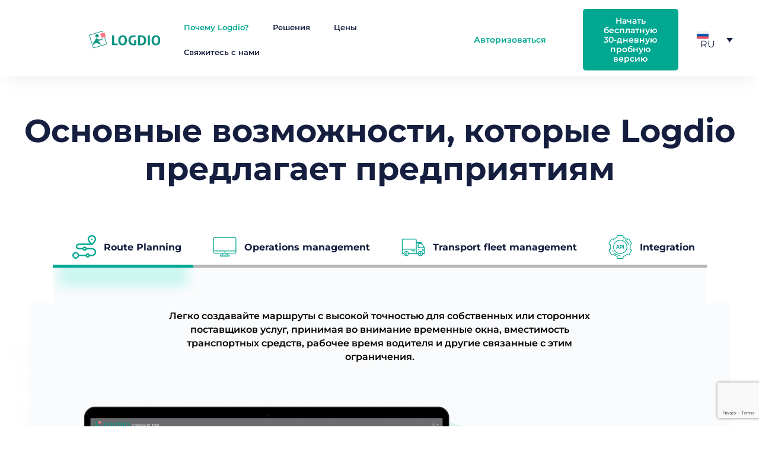

--- FILE ---
content_type: text/html; charset=UTF-8
request_url: https://logdio.com/ru/%D0%BF%D0%BE%D1%87%D0%B5%D0%BC%D1%83-%D0%BB%D0%BE%D0%B3%D0%B4%D0%B8%D0%BE/
body_size: 77321
content:
<!doctype html>
<html lang="ru-RU">
<head>
	<meta charset="UTF-8">
		<meta name="viewport" content="width=device-width, initial-scale=1">
	<link rel="profile" href="http://gmpg.org/xfn/11">
	<meta name='robots' content='index, follow, max-image-preview:large, max-snippet:-1, max-video-preview:-1' />
	<style>img:is([sizes="auto" i], [sizes^="auto," i]) { contain-intrinsic-size: 3000px 1500px }</style>
	<link rel="alternate" hreflang="en" href="https://logdio.com/en/why-logdio/" />
<link rel="alternate" hreflang="lt" href="https://logdio.com/lt/kodel-logdio/" />
<link rel="alternate" hreflang="ru" href="https://logdio.com/ru/%d0%bf%d0%be%d1%87%d0%b5%d0%bc%d1%83-%d0%bb%d0%be%d0%b3%d0%b4%d0%b8%d0%be/" />
<link rel="alternate" hreflang="cs" href="https://logdio.com/cs/proc-logdio/" />
<link rel="alternate" hreflang="fr" href="https://logdio.com/fr/pourquoi-logdio/" />
<link rel="alternate" hreflang="de" href="https://logdio.com/de/warum-logdio/" />
<link rel="alternate" hreflang="it" href="https://logdio.com/it/perche-logdio/" />
<link rel="alternate" hreflang="pl" href="https://logdio.com/pl/dlaczego-logdio/" />
<link rel="alternate" hreflang="pt-br" href="https://logdio.com/pt-br/por-que-logdio/" />
<link rel="alternate" hreflang="pt-pt" href="https://logdio.com/pt-pt/por-que-logdio/" />
<link rel="alternate" hreflang="ro" href="https://logdio.com/ro/de-ce-logdio/" />
<link rel="alternate" hreflang="es" href="https://logdio.com/es/por-que-logdio/" />
<link rel="alternate" hreflang="ar" href="https://logdio.com/ar/%d9%84%d9%85%d8%a7%d8%b0%d8%a7-logdio/" />
<link rel="alternate" hreflang="zh" href="https://logdio.com/zh-hans/%e4%b8%ba%e4%bb%80%e4%b9%88%e9%80%89%e6%8b%a9-logdio/" />
<link rel="alternate" hreflang="hi" href="https://logdio.com/hi/%e0%a4%95%e0%a5%8d%e0%a4%af%e0%a5%8b%e0%a4%82-%e0%a4%b2%e0%a5%8b%e0%a4%97%e0%a4%a1%e0%a4%bf%e0%a4%af%e0%a5%8b/" />
<link rel="alternate" hreflang="id" href="https://logdio.com/id/mengapa-logdio/" />
<link rel="alternate" hreflang="th" href="https://logdio.com/th/%e0%b8%97%e0%b8%b3%e0%b9%84%e0%b8%a1%e0%b8%95%e0%b9%89%e0%b8%ad%e0%b8%87%e0%b8%a5%e0%b9%87%e0%b8%ad%e0%b8%81%e0%b8%94%e0%b8%b4%e0%b9%82%e0%b8%ad/" />
<link rel="alternate" hreflang="vi" href="https://logdio.com/vi/tai-sao-phai-dang-nhap/" />
<link rel="alternate" hreflang="x-default" href="https://logdio.com/en/why-logdio/" />

	<!-- This site is optimized with the Yoast SEO plugin v26.8 - https://yoast.com/product/yoast-seo-wordpress/ -->
	<title>Почему именно logdio - Logdio - delivery management tool</title>
	<meta name="description" content="Почему стоит выбрать программное обеспечение для управления доставкой Logdis? Узнайте об основных возможностях, которые Logdis предлагает предприятиям." />
	<link rel="canonical" href="https://logdio.com/ru/%d0%bf%d0%be%d1%87%d0%b5%d0%bc%d1%83-%d0%bb%d0%be%d0%b3%d0%b4%d0%b8%d0%be/" />
	<meta property="og:locale" content="ru_RU" />
	<meta property="og:type" content="article" />
	<meta property="og:title" content="Почему именно logdio - Logdio - delivery management tool" />
	<meta property="og:description" content="Почему стоит выбрать программное обеспечение для управления доставкой Logdis? Узнайте об основных возможностях, которые Logdis предлагает предприятиям." />
	<meta property="og:url" content="https://logdio.com/ru/%d0%bf%d0%be%d1%87%d0%b5%d0%bc%d1%83-%d0%bb%d0%be%d0%b3%d0%b4%d0%b8%d0%be/" />
	<meta property="og:site_name" content="Logdio - delivery management tool" />
	<meta property="article:publisher" content="https://www.facebook.com/logtime.eu/" />
	<meta property="article:modified_time" content="2024-11-27T14:47:39+00:00" />
	<meta name="twitter:card" content="summary_large_image" />
	<meta name="twitter:label1" content="Примерное время для чтения" />
	<meta name="twitter:data1" content="27 минут" />
	<script type="application/ld+json" class="yoast-schema-graph">{"@context":"https://schema.org","@graph":[{"@type":"WebPage","@id":"https://logdio.com/ru/%d0%bf%d0%be%d1%87%d0%b5%d0%bc%d1%83-%d0%bb%d0%be%d0%b3%d0%b4%d0%b8%d0%be/","url":"https://logdio.com/ru/%d0%bf%d0%be%d1%87%d0%b5%d0%bc%d1%83-%d0%bb%d0%be%d0%b3%d0%b4%d0%b8%d0%be/","name":"Почему именно logdio - Logdio - delivery management tool","isPartOf":{"@id":"https://logdio.com/ru/#website"},"primaryImageOfPage":{"@id":"https://logdio.com/ru/%d0%bf%d0%be%d1%87%d0%b5%d0%bc%d1%83-%d0%bb%d0%be%d0%b3%d0%b4%d0%b8%d0%be/#primaryimage"},"image":{"@id":"https://logdio.com/ru/%d0%bf%d0%be%d1%87%d0%b5%d0%bc%d1%83-%d0%bb%d0%be%d0%b3%d0%b4%d0%b8%d0%be/#primaryimage"},"thumbnailUrl":"https://logdio.com/wp-content/uploads/2021/05/Untitled-20-1.svg","datePublished":"2021-08-16T09:57:48+00:00","dateModified":"2024-11-27T14:47:39+00:00","description":"Почему стоит выбрать программное обеспечение для управления доставкой Logdis? Узнайте об основных возможностях, которые Logdis предлагает предприятиям.","breadcrumb":{"@id":"https://logdio.com/ru/%d0%bf%d0%be%d1%87%d0%b5%d0%bc%d1%83-%d0%bb%d0%be%d0%b3%d0%b4%d0%b8%d0%be/#breadcrumb"},"inLanguage":"ru-RU","potentialAction":[{"@type":"ReadAction","target":["https://logdio.com/ru/%d0%bf%d0%be%d1%87%d0%b5%d0%bc%d1%83-%d0%bb%d0%be%d0%b3%d0%b4%d0%b8%d0%be/"]}]},{"@type":"ImageObject","inLanguage":"ru-RU","@id":"https://logdio.com/ru/%d0%bf%d0%be%d1%87%d0%b5%d0%bc%d1%83-%d0%bb%d0%be%d0%b3%d0%b4%d0%b8%d0%be/#primaryimage","url":"https://logdio.com/wp-content/uploads/2021/05/Untitled-20-1.svg","contentUrl":"https://logdio.com/wp-content/uploads/2021/05/Untitled-20-1.svg"},{"@type":"BreadcrumbList","@id":"https://logdio.com/ru/%d0%bf%d0%be%d1%87%d0%b5%d0%bc%d1%83-%d0%bb%d0%be%d0%b3%d0%b4%d0%b8%d0%be/#breadcrumb","itemListElement":[{"@type":"ListItem","position":1,"name":"Home","item":"https://logdio.com/ru/%d0%bf%d1%80%d0%be%d0%b3%d1%80%d0%b0%d0%bc%d0%bc%d0%bd%d0%be%d0%b5-%d0%be%d0%b1%d0%b5%d1%81%d0%bf%d0%b5%d1%87%d0%b5%d0%bd%d0%b8%d0%b5-%d0%b4%d0%bb%d1%8f-%d1%83%d0%bf%d1%80%d0%b0%d0%b2%d0%bb%d0%b5/"},{"@type":"ListItem","position":2,"name":"Почему именно logdio"}]},{"@type":"WebSite","@id":"https://logdio.com/ru/#website","url":"https://logdio.com/ru/","name":"Logdio - delivery management tool","description":"Next level delivery management software","publisher":{"@id":"https://logdio.com/ru/#organization"},"potentialAction":[{"@type":"SearchAction","target":{"@type":"EntryPoint","urlTemplate":"https://logdio.com/ru/?s={search_term_string}"},"query-input":{"@type":"PropertyValueSpecification","valueRequired":true,"valueName":"search_term_string"}}],"inLanguage":"ru-RU"},{"@type":"Organization","@id":"https://logdio.com/ru/#organization","name":"Logdio","url":"https://logdio.com/ru/","logo":{"@type":"ImageObject","inLanguage":"ru-RU","@id":"https://logdio.com/ru/#/schema/logo/image/","url":"https://logdio.com/wp-content/uploads/2021/05/Logdio.svg","contentUrl":"https://logdio.com/wp-content/uploads/2021/05/Logdio.svg","width":4.44919,"height":1.1285,"caption":"Logdio"},"image":{"@id":"https://logdio.com/ru/#/schema/logo/image/"},"sameAs":["https://www.facebook.com/logtime.eu/","https://www.linkedin.com/company/logtime"]}]}</script>
	<!-- / Yoast SEO plugin. -->


<link rel='dns-prefetch' href='//use.fontawesome.com' />
<link rel='dns-prefetch' href='//www.googletagmanager.com' />
<link rel="alternate" type="application/rss+xml" title="Logdio - delivery management tool &raquo; Лента" href="https://logdio.com/ru/feed/" />
<link rel="alternate" type="application/rss+xml" title="Logdio - delivery management tool &raquo; Лента комментариев" href="https://logdio.com/ru/comments/feed/" />
<script type="text/javascript">
/* <![CDATA[ */
window._wpemojiSettings = {"baseUrl":"https:\/\/s.w.org\/images\/core\/emoji\/15.0.3\/72x72\/","ext":".png","svgUrl":"https:\/\/s.w.org\/images\/core\/emoji\/15.0.3\/svg\/","svgExt":".svg","source":{"concatemoji":"https:\/\/logdio.com\/wp-includes\/js\/wp-emoji-release.min.js?ver=6.7.4"}};
/*! This file is auto-generated */
!function(i,n){var o,s,e;function c(e){try{var t={supportTests:e,timestamp:(new Date).valueOf()};sessionStorage.setItem(o,JSON.stringify(t))}catch(e){}}function p(e,t,n){e.clearRect(0,0,e.canvas.width,e.canvas.height),e.fillText(t,0,0);var t=new Uint32Array(e.getImageData(0,0,e.canvas.width,e.canvas.height).data),r=(e.clearRect(0,0,e.canvas.width,e.canvas.height),e.fillText(n,0,0),new Uint32Array(e.getImageData(0,0,e.canvas.width,e.canvas.height).data));return t.every(function(e,t){return e===r[t]})}function u(e,t,n){switch(t){case"flag":return n(e,"\ud83c\udff3\ufe0f\u200d\u26a7\ufe0f","\ud83c\udff3\ufe0f\u200b\u26a7\ufe0f")?!1:!n(e,"\ud83c\uddfa\ud83c\uddf3","\ud83c\uddfa\u200b\ud83c\uddf3")&&!n(e,"\ud83c\udff4\udb40\udc67\udb40\udc62\udb40\udc65\udb40\udc6e\udb40\udc67\udb40\udc7f","\ud83c\udff4\u200b\udb40\udc67\u200b\udb40\udc62\u200b\udb40\udc65\u200b\udb40\udc6e\u200b\udb40\udc67\u200b\udb40\udc7f");case"emoji":return!n(e,"\ud83d\udc26\u200d\u2b1b","\ud83d\udc26\u200b\u2b1b")}return!1}function f(e,t,n){var r="undefined"!=typeof WorkerGlobalScope&&self instanceof WorkerGlobalScope?new OffscreenCanvas(300,150):i.createElement("canvas"),a=r.getContext("2d",{willReadFrequently:!0}),o=(a.textBaseline="top",a.font="600 32px Arial",{});return e.forEach(function(e){o[e]=t(a,e,n)}),o}function t(e){var t=i.createElement("script");t.src=e,t.defer=!0,i.head.appendChild(t)}"undefined"!=typeof Promise&&(o="wpEmojiSettingsSupports",s=["flag","emoji"],n.supports={everything:!0,everythingExceptFlag:!0},e=new Promise(function(e){i.addEventListener("DOMContentLoaded",e,{once:!0})}),new Promise(function(t){var n=function(){try{var e=JSON.parse(sessionStorage.getItem(o));if("object"==typeof e&&"number"==typeof e.timestamp&&(new Date).valueOf()<e.timestamp+604800&&"object"==typeof e.supportTests)return e.supportTests}catch(e){}return null}();if(!n){if("undefined"!=typeof Worker&&"undefined"!=typeof OffscreenCanvas&&"undefined"!=typeof URL&&URL.createObjectURL&&"undefined"!=typeof Blob)try{var e="postMessage("+f.toString()+"("+[JSON.stringify(s),u.toString(),p.toString()].join(",")+"));",r=new Blob([e],{type:"text/javascript"}),a=new Worker(URL.createObjectURL(r),{name:"wpTestEmojiSupports"});return void(a.onmessage=function(e){c(n=e.data),a.terminate(),t(n)})}catch(e){}c(n=f(s,u,p))}t(n)}).then(function(e){for(var t in e)n.supports[t]=e[t],n.supports.everything=n.supports.everything&&n.supports[t],"flag"!==t&&(n.supports.everythingExceptFlag=n.supports.everythingExceptFlag&&n.supports[t]);n.supports.everythingExceptFlag=n.supports.everythingExceptFlag&&!n.supports.flag,n.DOMReady=!1,n.readyCallback=function(){n.DOMReady=!0}}).then(function(){return e}).then(function(){var e;n.supports.everything||(n.readyCallback(),(e=n.source||{}).concatemoji?t(e.concatemoji):e.wpemoji&&e.twemoji&&(t(e.twemoji),t(e.wpemoji)))}))}((window,document),window._wpemojiSettings);
/* ]]> */
</script>

<style id='wp-emoji-styles-inline-css' type='text/css'>

	img.wp-smiley, img.emoji {
		display: inline !important;
		border: none !important;
		box-shadow: none !important;
		height: 1em !important;
		width: 1em !important;
		margin: 0 0.07em !important;
		vertical-align: -0.1em !important;
		background: none !important;
		padding: 0 !important;
	}
</style>
<link rel='stylesheet' id='jet-engine-frontend-css' href='https://logdio.com/wp-content/plugins/jet-engine/assets/css/frontend.css?ver=3.6.3' type='text/css' media='all' />
<style id='classic-theme-styles-inline-css' type='text/css'>
/*! This file is auto-generated */
.wp-block-button__link{color:#fff;background-color:#32373c;border-radius:9999px;box-shadow:none;text-decoration:none;padding:calc(.667em + 2px) calc(1.333em + 2px);font-size:1.125em}.wp-block-file__button{background:#32373c;color:#fff;text-decoration:none}
</style>
<style id='global-styles-inline-css' type='text/css'>
:root{--wp--preset--aspect-ratio--square: 1;--wp--preset--aspect-ratio--4-3: 4/3;--wp--preset--aspect-ratio--3-4: 3/4;--wp--preset--aspect-ratio--3-2: 3/2;--wp--preset--aspect-ratio--2-3: 2/3;--wp--preset--aspect-ratio--16-9: 16/9;--wp--preset--aspect-ratio--9-16: 9/16;--wp--preset--color--black: #000000;--wp--preset--color--cyan-bluish-gray: #abb8c3;--wp--preset--color--white: #ffffff;--wp--preset--color--pale-pink: #f78da7;--wp--preset--color--vivid-red: #cf2e2e;--wp--preset--color--luminous-vivid-orange: #ff6900;--wp--preset--color--luminous-vivid-amber: #fcb900;--wp--preset--color--light-green-cyan: #7bdcb5;--wp--preset--color--vivid-green-cyan: #00d084;--wp--preset--color--pale-cyan-blue: #8ed1fc;--wp--preset--color--vivid-cyan-blue: #0693e3;--wp--preset--color--vivid-purple: #9b51e0;--wp--preset--gradient--vivid-cyan-blue-to-vivid-purple: linear-gradient(135deg,rgba(6,147,227,1) 0%,rgb(155,81,224) 100%);--wp--preset--gradient--light-green-cyan-to-vivid-green-cyan: linear-gradient(135deg,rgb(122,220,180) 0%,rgb(0,208,130) 100%);--wp--preset--gradient--luminous-vivid-amber-to-luminous-vivid-orange: linear-gradient(135deg,rgba(252,185,0,1) 0%,rgba(255,105,0,1) 100%);--wp--preset--gradient--luminous-vivid-orange-to-vivid-red: linear-gradient(135deg,rgba(255,105,0,1) 0%,rgb(207,46,46) 100%);--wp--preset--gradient--very-light-gray-to-cyan-bluish-gray: linear-gradient(135deg,rgb(238,238,238) 0%,rgb(169,184,195) 100%);--wp--preset--gradient--cool-to-warm-spectrum: linear-gradient(135deg,rgb(74,234,220) 0%,rgb(151,120,209) 20%,rgb(207,42,186) 40%,rgb(238,44,130) 60%,rgb(251,105,98) 80%,rgb(254,248,76) 100%);--wp--preset--gradient--blush-light-purple: linear-gradient(135deg,rgb(255,206,236) 0%,rgb(152,150,240) 100%);--wp--preset--gradient--blush-bordeaux: linear-gradient(135deg,rgb(254,205,165) 0%,rgb(254,45,45) 50%,rgb(107,0,62) 100%);--wp--preset--gradient--luminous-dusk: linear-gradient(135deg,rgb(255,203,112) 0%,rgb(199,81,192) 50%,rgb(65,88,208) 100%);--wp--preset--gradient--pale-ocean: linear-gradient(135deg,rgb(255,245,203) 0%,rgb(182,227,212) 50%,rgb(51,167,181) 100%);--wp--preset--gradient--electric-grass: linear-gradient(135deg,rgb(202,248,128) 0%,rgb(113,206,126) 100%);--wp--preset--gradient--midnight: linear-gradient(135deg,rgb(2,3,129) 0%,rgb(40,116,252) 100%);--wp--preset--font-size--small: 13px;--wp--preset--font-size--medium: 20px;--wp--preset--font-size--large: 36px;--wp--preset--font-size--x-large: 42px;--wp--preset--spacing--20: 0.44rem;--wp--preset--spacing--30: 0.67rem;--wp--preset--spacing--40: 1rem;--wp--preset--spacing--50: 1.5rem;--wp--preset--spacing--60: 2.25rem;--wp--preset--spacing--70: 3.38rem;--wp--preset--spacing--80: 5.06rem;--wp--preset--shadow--natural: 6px 6px 9px rgba(0, 0, 0, 0.2);--wp--preset--shadow--deep: 12px 12px 50px rgba(0, 0, 0, 0.4);--wp--preset--shadow--sharp: 6px 6px 0px rgba(0, 0, 0, 0.2);--wp--preset--shadow--outlined: 6px 6px 0px -3px rgba(255, 255, 255, 1), 6px 6px rgba(0, 0, 0, 1);--wp--preset--shadow--crisp: 6px 6px 0px rgba(0, 0, 0, 1);}:where(.is-layout-flex){gap: 0.5em;}:where(.is-layout-grid){gap: 0.5em;}body .is-layout-flex{display: flex;}.is-layout-flex{flex-wrap: wrap;align-items: center;}.is-layout-flex > :is(*, div){margin: 0;}body .is-layout-grid{display: grid;}.is-layout-grid > :is(*, div){margin: 0;}:where(.wp-block-columns.is-layout-flex){gap: 2em;}:where(.wp-block-columns.is-layout-grid){gap: 2em;}:where(.wp-block-post-template.is-layout-flex){gap: 1.25em;}:where(.wp-block-post-template.is-layout-grid){gap: 1.25em;}.has-black-color{color: var(--wp--preset--color--black) !important;}.has-cyan-bluish-gray-color{color: var(--wp--preset--color--cyan-bluish-gray) !important;}.has-white-color{color: var(--wp--preset--color--white) !important;}.has-pale-pink-color{color: var(--wp--preset--color--pale-pink) !important;}.has-vivid-red-color{color: var(--wp--preset--color--vivid-red) !important;}.has-luminous-vivid-orange-color{color: var(--wp--preset--color--luminous-vivid-orange) !important;}.has-luminous-vivid-amber-color{color: var(--wp--preset--color--luminous-vivid-amber) !important;}.has-light-green-cyan-color{color: var(--wp--preset--color--light-green-cyan) !important;}.has-vivid-green-cyan-color{color: var(--wp--preset--color--vivid-green-cyan) !important;}.has-pale-cyan-blue-color{color: var(--wp--preset--color--pale-cyan-blue) !important;}.has-vivid-cyan-blue-color{color: var(--wp--preset--color--vivid-cyan-blue) !important;}.has-vivid-purple-color{color: var(--wp--preset--color--vivid-purple) !important;}.has-black-background-color{background-color: var(--wp--preset--color--black) !important;}.has-cyan-bluish-gray-background-color{background-color: var(--wp--preset--color--cyan-bluish-gray) !important;}.has-white-background-color{background-color: var(--wp--preset--color--white) !important;}.has-pale-pink-background-color{background-color: var(--wp--preset--color--pale-pink) !important;}.has-vivid-red-background-color{background-color: var(--wp--preset--color--vivid-red) !important;}.has-luminous-vivid-orange-background-color{background-color: var(--wp--preset--color--luminous-vivid-orange) !important;}.has-luminous-vivid-amber-background-color{background-color: var(--wp--preset--color--luminous-vivid-amber) !important;}.has-light-green-cyan-background-color{background-color: var(--wp--preset--color--light-green-cyan) !important;}.has-vivid-green-cyan-background-color{background-color: var(--wp--preset--color--vivid-green-cyan) !important;}.has-pale-cyan-blue-background-color{background-color: var(--wp--preset--color--pale-cyan-blue) !important;}.has-vivid-cyan-blue-background-color{background-color: var(--wp--preset--color--vivid-cyan-blue) !important;}.has-vivid-purple-background-color{background-color: var(--wp--preset--color--vivid-purple) !important;}.has-black-border-color{border-color: var(--wp--preset--color--black) !important;}.has-cyan-bluish-gray-border-color{border-color: var(--wp--preset--color--cyan-bluish-gray) !important;}.has-white-border-color{border-color: var(--wp--preset--color--white) !important;}.has-pale-pink-border-color{border-color: var(--wp--preset--color--pale-pink) !important;}.has-vivid-red-border-color{border-color: var(--wp--preset--color--vivid-red) !important;}.has-luminous-vivid-orange-border-color{border-color: var(--wp--preset--color--luminous-vivid-orange) !important;}.has-luminous-vivid-amber-border-color{border-color: var(--wp--preset--color--luminous-vivid-amber) !important;}.has-light-green-cyan-border-color{border-color: var(--wp--preset--color--light-green-cyan) !important;}.has-vivid-green-cyan-border-color{border-color: var(--wp--preset--color--vivid-green-cyan) !important;}.has-pale-cyan-blue-border-color{border-color: var(--wp--preset--color--pale-cyan-blue) !important;}.has-vivid-cyan-blue-border-color{border-color: var(--wp--preset--color--vivid-cyan-blue) !important;}.has-vivid-purple-border-color{border-color: var(--wp--preset--color--vivid-purple) !important;}.has-vivid-cyan-blue-to-vivid-purple-gradient-background{background: var(--wp--preset--gradient--vivid-cyan-blue-to-vivid-purple) !important;}.has-light-green-cyan-to-vivid-green-cyan-gradient-background{background: var(--wp--preset--gradient--light-green-cyan-to-vivid-green-cyan) !important;}.has-luminous-vivid-amber-to-luminous-vivid-orange-gradient-background{background: var(--wp--preset--gradient--luminous-vivid-amber-to-luminous-vivid-orange) !important;}.has-luminous-vivid-orange-to-vivid-red-gradient-background{background: var(--wp--preset--gradient--luminous-vivid-orange-to-vivid-red) !important;}.has-very-light-gray-to-cyan-bluish-gray-gradient-background{background: var(--wp--preset--gradient--very-light-gray-to-cyan-bluish-gray) !important;}.has-cool-to-warm-spectrum-gradient-background{background: var(--wp--preset--gradient--cool-to-warm-spectrum) !important;}.has-blush-light-purple-gradient-background{background: var(--wp--preset--gradient--blush-light-purple) !important;}.has-blush-bordeaux-gradient-background{background: var(--wp--preset--gradient--blush-bordeaux) !important;}.has-luminous-dusk-gradient-background{background: var(--wp--preset--gradient--luminous-dusk) !important;}.has-pale-ocean-gradient-background{background: var(--wp--preset--gradient--pale-ocean) !important;}.has-electric-grass-gradient-background{background: var(--wp--preset--gradient--electric-grass) !important;}.has-midnight-gradient-background{background: var(--wp--preset--gradient--midnight) !important;}.has-small-font-size{font-size: var(--wp--preset--font-size--small) !important;}.has-medium-font-size{font-size: var(--wp--preset--font-size--medium) !important;}.has-large-font-size{font-size: var(--wp--preset--font-size--large) !important;}.has-x-large-font-size{font-size: var(--wp--preset--font-size--x-large) !important;}
:where(.wp-block-post-template.is-layout-flex){gap: 1.25em;}:where(.wp-block-post-template.is-layout-grid){gap: 1.25em;}
:where(.wp-block-columns.is-layout-flex){gap: 2em;}:where(.wp-block-columns.is-layout-grid){gap: 2em;}
:root :where(.wp-block-pullquote){font-size: 1.5em;line-height: 1.6;}
</style>
<link rel='stylesheet' id='cf7_style-css' href='https://logdio.com/wp-content/plugins/cf7-icons-and-labels/css/cf7_style.css?ver=6.7.4' type='text/css' media='all' />
<link rel='stylesheet' id='contact-form-7-css' href='https://logdio.com/wp-content/plugins/contact-form-7/includes/css/styles.css?ver=6.0.2' type='text/css' media='all' />
<link rel='stylesheet' id='nbcpf-intlTelInput-style-css' href='https://logdio.com/wp-content/plugins/country-phone-field-contact-form-7/assets/css/intlTelInput.min.css?ver=6.7.4' type='text/css' media='all' />
<link rel='stylesheet' id='nbcpf-countryFlag-style-css' href='https://logdio.com/wp-content/plugins/country-phone-field-contact-form-7/assets/css/countrySelect.min.css?ver=6.7.4' type='text/css' media='all' />
<link rel='stylesheet' id='wpcf7-redirect-script-frontend-css' href='https://logdio.com/wp-content/plugins/wpcf7-redirect/build/css/wpcf7-redirect-frontend.min.css?ver=1.1' type='text/css' media='all' />
<link rel='stylesheet' id='wpml-legacy-dropdown-0-css' href='https://logdio.com/wp-content/plugins/sitepress-multilingual-cms/templates/language-switchers/legacy-dropdown/style.min.css?ver=1' type='text/css' media='all' />
<style id='wpml-legacy-dropdown-0-inline-css' type='text/css'>
.wpml-ls-statics-shortcode_actions, .wpml-ls-statics-shortcode_actions .wpml-ls-sub-menu, .wpml-ls-statics-shortcode_actions a {border-color:#ffffff;}
</style>
<link rel='stylesheet' id='hello-elementor-css' href='https://logdio.com/wp-content/themes/Logdis%20Theme/style.min.css?ver=2.3.1' type='text/css' media='all' />
<link rel='stylesheet' id='hello-elementor-theme-style-css' href='https://logdio.com/wp-content/themes/Logdis%20Theme/theme.min.css?ver=2.3.1' type='text/css' media='all' />
<link rel='stylesheet' id='elementor-frontend-css' href='https://logdio.com/wp-content/plugins/elementor/assets/css/frontend.min.css?ver=3.34.2' type='text/css' media='all' />
<link rel='stylesheet' id='widget-image-css' href='https://logdio.com/wp-content/plugins/elementor/assets/css/widget-image.min.css?ver=3.34.2' type='text/css' media='all' />
<link rel='stylesheet' id='widget-nav-menu-css' href='https://logdio.com/wp-content/plugins/elementor-pro/assets/css/widget-nav-menu.min.css?ver=3.34.1' type='text/css' media='all' />
<link rel='stylesheet' id='widget-icon-list-css' href='https://logdio.com/wp-content/plugins/elementor/assets/css/widget-icon-list.min.css?ver=3.34.2' type='text/css' media='all' />
<link rel='stylesheet' id='e-animation-shrink-css' href='https://logdio.com/wp-content/plugins/elementor/assets/lib/animations/styles/e-animation-shrink.min.css?ver=3.34.2' type='text/css' media='all' />
<link rel='stylesheet' id='e-sticky-css' href='https://logdio.com/wp-content/plugins/elementor-pro/assets/css/modules/sticky.min.css?ver=3.34.1' type='text/css' media='all' />
<link rel='stylesheet' id='widget-heading-css' href='https://logdio.com/wp-content/plugins/elementor/assets/css/widget-heading.min.css?ver=3.34.2' type='text/css' media='all' />
<link rel='stylesheet' id='widget-social-icons-css' href='https://logdio.com/wp-content/plugins/elementor/assets/css/widget-social-icons.min.css?ver=3.34.2' type='text/css' media='all' />
<link rel='stylesheet' id='e-apple-webkit-css' href='https://logdio.com/wp-content/plugins/elementor/assets/css/conditionals/apple-webkit.min.css?ver=3.34.2' type='text/css' media='all' />
<link rel='stylesheet' id='widget-divider-css' href='https://logdio.com/wp-content/plugins/elementor/assets/css/widget-divider.min.css?ver=3.34.2' type='text/css' media='all' />
<link rel='stylesheet' id='elementor-icons-css' href='https://logdio.com/wp-content/plugins/elementor/assets/lib/eicons/css/elementor-icons.min.css?ver=5.46.0' type='text/css' media='all' />
<link rel='stylesheet' id='elementor-post-14-css' href='https://logdio.com/wp-content/uploads/elementor/css/post-14.css?ver=1769119878' type='text/css' media='all' />
<link rel='stylesheet' id='jet-tabs-frontend-css' href='https://logdio.com/wp-content/plugins/jet-tabs/assets/css/jet-tabs-frontend.css?ver=2.2.6.2' type='text/css' media='all' />
<link rel='stylesheet' id='jet-tricks-frontend-css' href='https://logdio.com/wp-content/plugins/jet-tricks/assets/css/jet-tricks-frontend.css?ver=1.3.8' type='text/css' media='all' />
<link rel='stylesheet' id='font-awesome-5-all-css' href='https://logdio.com/wp-content/plugins/elementor/assets/lib/font-awesome/css/all.min.css?ver=3.34.2' type='text/css' media='all' />
<link rel='stylesheet' id='font-awesome-4-shim-css' href='https://logdio.com/wp-content/plugins/elementor/assets/lib/font-awesome/css/v4-shims.min.css?ver=3.34.2' type='text/css' media='all' />
<link rel='stylesheet' id='elementor-post-1552-css' href='https://logdio.com/wp-content/uploads/elementor/css/post-1552.css?ver=1769123475' type='text/css' media='all' />
<link rel='stylesheet' id='elementor-post-1651-css' href='https://logdio.com/wp-content/uploads/elementor/css/post-1651.css?ver=1769123475' type='text/css' media='all' />
<link rel='stylesheet' id='elementor-post-1715-css' href='https://logdio.com/wp-content/uploads/elementor/css/post-1715.css?ver=1769123475' type='text/css' media='all' />
<link rel='stylesheet' id='master-addons-main-style-css' href='https://logdio.com/wp-content/plugins/master-addons/assets/css/master-addons-styles.css?ver=6.7.4' type='text/css' media='all' />
<link rel='stylesheet' id='elementor-icons-shared-0-css' href='https://logdio.com/wp-content/plugins/elementor/assets/lib/font-awesome/css/fontawesome.min.css?ver=5.15.3' type='text/css' media='all' />
<link rel='stylesheet' id='elementor-icons-fa-solid-css' href='https://logdio.com/wp-content/plugins/elementor/assets/lib/font-awesome/css/solid.min.css?ver=5.15.3' type='text/css' media='all' />
<script type="text/javascript" id="jquery-core-js-before">
/* <![CDATA[ */
/* < ![CDATA[ */
function jltmaNS(n){for(var e=n.split("."),a=window,i="",r=e.length,t=0;r>t;t++)"window"!=e[t]&&(i=e[t],a[i]=a[i]||{},a=a[i]);return a;}
/* ]]]]><![CDATA[> */
/* ]]> */
</script>
<script type="text/javascript" src="https://logdio.com/wp-includes/js/jquery/jquery.min.js?ver=3.7.1" id="jquery-core-js"></script>
<script type="text/javascript" src="https://logdio.com/wp-includes/js/jquery/jquery-migrate.min.js?ver=3.4.1" id="jquery-migrate-js"></script>
<script type="text/javascript" src="https://logdio.com/wp-content/plugins/sitepress-multilingual-cms/templates/language-switchers/legacy-dropdown/script.min.js?ver=1" id="wpml-legacy-dropdown-0-js"></script>
<script type="text/javascript" src="https://logdio.com/wp-content/plugins/elementor/assets/lib/font-awesome/js/v4-shims.min.js?ver=3.34.2" id="font-awesome-4-shim-js"></script>

<!-- Google tag (gtag.js) snippet added by Site Kit -->

<!-- Google Analytics snippet added by Site Kit -->
<script type="text/javascript" src="https://www.googletagmanager.com/gtag/js?id=GT-PZM5KTH" id="google_gtagjs-js" async></script>
<script type="text/javascript" id="google_gtagjs-js-after">
/* <![CDATA[ */
window.dataLayer = window.dataLayer || [];function gtag(){dataLayer.push(arguments);}
gtag("set","linker",{"domains":["logdio.com"]});
gtag("js", new Date());
gtag("set", "developer_id.dZTNiMT", true);
gtag("config", "GT-PZM5KTH");
/* ]]> */
</script>

<!-- End Google tag (gtag.js) snippet added by Site Kit -->
<link rel="https://api.w.org/" href="https://logdio.com/ru/wp-json/" /><link rel="alternate" title="JSON" type="application/json" href="https://logdio.com/ru/wp-json/wp/v2/pages/1552" /><link rel="EditURI" type="application/rsd+xml" title="RSD" href="https://logdio.com/xmlrpc.php?rsd" />
<meta name="generator" content="WordPress 6.7.4" />
<link rel='shortlink' href='https://logdio.com/ru/?p=1552' />
<link rel="alternate" title="oEmbed (JSON)" type="application/json+oembed" href="https://logdio.com/ru/wp-json/oembed/1.0/embed?url=https%3A%2F%2Flogdio.com%2Fru%2F%25d0%25bf%25d0%25be%25d1%2587%25d0%25b5%25d0%25bc%25d1%2583-%25d0%25bb%25d0%25be%25d0%25b3%25d0%25b4%25d0%25b8%25d0%25be%2F" />
<link rel="alternate" title="oEmbed (XML)" type="text/xml+oembed" href="https://logdio.com/ru/wp-json/oembed/1.0/embed?url=https%3A%2F%2Flogdio.com%2Fru%2F%25d0%25bf%25d0%25be%25d1%2587%25d0%25b5%25d0%25bc%25d1%2583-%25d0%25bb%25d0%25be%25d0%25b3%25d0%25b4%25d0%25b8%25d0%25be%2F&#038;format=xml" />
<meta name="generator" content="WPML ver:4.8.6 stt:5,59,9,1,4,3,21,25,27,32,40,42,41,44,45,2,52,57;" />
<meta name="generator" content="Site Kit by Google 1.144.0" /><meta name="generator" content="Elementor 3.34.2; features: additional_custom_breakpoints; settings: css_print_method-external, google_font-enabled, font_display-auto">
			<style>
				.e-con.e-parent:nth-of-type(n+4):not(.e-lazyloaded):not(.e-no-lazyload),
				.e-con.e-parent:nth-of-type(n+4):not(.e-lazyloaded):not(.e-no-lazyload) * {
					background-image: none !important;
				}
				@media screen and (max-height: 1024px) {
					.e-con.e-parent:nth-of-type(n+3):not(.e-lazyloaded):not(.e-no-lazyload),
					.e-con.e-parent:nth-of-type(n+3):not(.e-lazyloaded):not(.e-no-lazyload) * {
						background-image: none !important;
					}
				}
				@media screen and (max-height: 640px) {
					.e-con.e-parent:nth-of-type(n+2):not(.e-lazyloaded):not(.e-no-lazyload),
					.e-con.e-parent:nth-of-type(n+2):not(.e-lazyloaded):not(.e-no-lazyload) * {
						background-image: none !important;
					}
				}
			</style>
			<link rel="icon" href="https://logdio.com/wp-content/uploads/2021/05/Untitled-7-1.svg" sizes="32x32" />
<link rel="icon" href="https://logdio.com/wp-content/uploads/2021/05/Untitled-7-1.svg" sizes="192x192" />
<link rel="apple-touch-icon" href="https://logdio.com/wp-content/uploads/2021/05/Untitled-7-1.svg" />
<meta name="msapplication-TileImage" content="https://logdio.com/wp-content/uploads/2021/05/Untitled-7-1.svg" />
		<style type="text/css" id="wp-custom-css">
			.wpml-ls-legacy-dropdown .wpml-ls-flag+span {
   font-family: Montserrat, sans-serif;
}

@media only screen and (max-width: 768px) {
.wpml-ls-display {
	display: none;
}
}


 
input.wpcf7-form-control.wpcf7-text.wpcf7-validates-as-required { background: #F6F8FA; border-width: 0px 0px 0px 0px; border-radius: 5px 5px 5px 5px; }

label { /* font-family: "Proxima nova", sans-serif !important; */ font-family: 'Montserrat', sans-serif; font-size: 18px; font-weight: 700; line-height: 31.2px; }

textarea.wpcf7-form-control.wpcf7-textarea { background: #F6F8FA; border-width: 0px 0px 0px 0px; border-radius: 5px 5px 5px 5px; width: 100%; line-height: 13.2px; }

input.wpcf7-form-control.wpcf7-submit {
    background: var( --e-global-color-accent );
    color: #ffffff;
    border-style: solid;
    border-color: var( --e-global-color-accent );
    font-size: 15px;
    font-weight: 700;
	font-family: FontAwesome !important;
}

input.wpcf7-form-control.wpcf7-submit:hover {
    background: var( --e-global-color-primary );
    border-color: var( --e-global-color-primary );
    transition-duration: .3s;
    transition-property: transform;
}

span.wpcf7-form-control-wrap.your-compname {
    position: inherit !important;
    width: 100% !important;
}

span.wpcf7-form-control-wrap.your-message {
    position: inherit !important;
    width: 100% !important;
}

p.sojibvai.elementor-widget-text-editor {
    font-size: 0.8em !important;
    font-weight: 700 !important;
    font-family: var( --e-global-typography-text-font-family ), sans-serif !important;
}


body, 
h1, h2, h3, h4, h5, h6,
button, input, select, textarea,
a,
.elementor-button,
.elementor-heading-title,
.elementor-icon-box-title,
.elementor-icon-box-description,
.elementor-widget-text-editor .elementor-text-editor,
.elementor-nav-menu--main .elementor-item,
.elementor-nav-menu--dropdown .elementor-item,
{
    font-family: 'Montserrat', sans-serif !important;
}

		</style>
		</head>
<body class="page-template page-template-elementor_header_footer page page-id-1552 wp-custom-logo elementor-default elementor-template-full-width elementor-kit-14 elementor-page elementor-page-1552">

		<header data-elementor-type="header" data-elementor-id="1651" class="elementor elementor-1651 elementor-61 elementor-location-header" data-elementor-post-type="elementor_library">
					<section class="has_ma_el_bg_slider elementor-section elementor-top-section elementor-element elementor-element-4bfbc65 elementor-section-content-middle elementor-section-height-min-height elementor-hidden-mobile elementor-section-full_width elementor-section-height-default elementor-section-items-middle jltma-glass-effect-no" data-id="4bfbc65" data-element_type="section" data-settings="{&quot;jet_parallax_layout_list&quot;:[{&quot;jet_parallax_layout_image&quot;:{&quot;url&quot;:&quot;&quot;,&quot;id&quot;:&quot;&quot;,&quot;size&quot;:&quot;&quot;},&quot;_id&quot;:&quot;1b19918&quot;,&quot;jet_parallax_layout_image_tablet&quot;:{&quot;url&quot;:&quot;&quot;,&quot;id&quot;:&quot;&quot;,&quot;size&quot;:&quot;&quot;},&quot;jet_parallax_layout_image_mobile&quot;:{&quot;url&quot;:&quot;&quot;,&quot;id&quot;:&quot;&quot;,&quot;size&quot;:&quot;&quot;},&quot;jet_parallax_layout_speed&quot;:{&quot;unit&quot;:&quot;%&quot;,&quot;size&quot;:50,&quot;sizes&quot;:[]},&quot;jet_parallax_layout_type&quot;:&quot;scroll&quot;,&quot;jet_parallax_layout_direction&quot;:null,&quot;jet_parallax_layout_fx_direction&quot;:null,&quot;jet_parallax_layout_z_index&quot;:&quot;&quot;,&quot;jet_parallax_layout_bg_x&quot;:50,&quot;jet_parallax_layout_bg_x_tablet&quot;:&quot;&quot;,&quot;jet_parallax_layout_bg_x_mobile&quot;:&quot;&quot;,&quot;jet_parallax_layout_bg_y&quot;:50,&quot;jet_parallax_layout_bg_y_tablet&quot;:&quot;&quot;,&quot;jet_parallax_layout_bg_y_mobile&quot;:&quot;&quot;,&quot;jet_parallax_layout_bg_size&quot;:&quot;auto&quot;,&quot;jet_parallax_layout_bg_size_tablet&quot;:&quot;&quot;,&quot;jet_parallax_layout_bg_size_mobile&quot;:&quot;&quot;,&quot;jet_parallax_layout_animation_prop&quot;:&quot;transform&quot;,&quot;jet_parallax_layout_on&quot;:[&quot;desktop&quot;,&quot;tablet&quot;]}],&quot;sticky&quot;:&quot;top&quot;,&quot;background_background&quot;:&quot;classic&quot;,&quot;sticky_on&quot;:[&quot;desktop&quot;,&quot;tablet&quot;,&quot;mobile&quot;],&quot;sticky_offset&quot;:0,&quot;sticky_effects_offset&quot;:0,&quot;sticky_anchor_link_offset&quot;:0}">
						<div class="elementor-container elementor-column-gap-default">
					<div class="has_ma_el_bg_slider elementor-column elementor-col-20 elementor-top-column elementor-element elementor-element-f3b98f4 jltma-glass-effect-no" data-id="f3b98f4" data-element_type="column">
			<div class="elementor-widget-wrap elementor-element-populated">
						<div class="elementor-element elementor-element-686c4f7 jltma-glass-effect-no elementor-widget elementor-widget-theme-site-logo elementor-widget-image" data-id="686c4f7" data-element_type="widget" data-widget_type="theme-site-logo.default">
				<div class="elementor-widget-container">
											<a href="https://logdio.com/ru/">
			<img width="4" height="1" src="https://logdio.com/wp-content/uploads/2021/05/Logdio.svg" class="attachment-full size-full wp-image-945" alt="Delivery management software - logdio.com" />				</a>
											</div>
				</div>
					</div>
		</div>
				<div class="has_ma_el_bg_slider elementor-column elementor-col-20 elementor-top-column elementor-element elementor-element-6704955 jltma-glass-effect-no" data-id="6704955" data-element_type="column">
			<div class="elementor-widget-wrap elementor-element-populated">
						<div class="elementor-element elementor-element-a6dba75 elementor-nav-menu--dropdown-none jltma-glass-effect-no elementor-widget elementor-widget-nav-menu" data-id="a6dba75" data-element_type="widget" data-settings="{&quot;layout&quot;:&quot;horizontal&quot;,&quot;submenu_icon&quot;:{&quot;value&quot;:&quot;&lt;i class=\&quot;fas fa-caret-down\&quot; aria-hidden=\&quot;true\&quot;&gt;&lt;\/i&gt;&quot;,&quot;library&quot;:&quot;fa-solid&quot;}}" data-widget_type="nav-menu.default">
				<div class="elementor-widget-container">
								<nav aria-label="Menu" class="elementor-nav-menu--main elementor-nav-menu__container elementor-nav-menu--layout-horizontal e--pointer-text e--animation-grow">
				<ul id="menu-1-a6dba75" class="elementor-nav-menu"><li class="menu-item menu-item-type-post_type menu-item-object-page current-menu-item page_item page-item-1552 current_page_item menu-item-1626"><a href="https://logdio.com/ru/%d0%bf%d0%be%d1%87%d0%b5%d0%bc%d1%83-%d0%bb%d0%be%d0%b3%d0%b4%d0%b8%d0%be/" aria-current="page" class="elementor-item elementor-item-active">Почему Logdio?</a></li>
<li class="menu-item menu-item-type-custom menu-item-object-custom menu-item-has-children menu-item-1627"><a class="elementor-item">Решения</a>
<ul class="sub-menu elementor-nav-menu--dropdown">
	<li class="menu-item menu-item-type-post_type menu-item-object-page menu-item-1628"><a href="https://logdio.com/ru/%d0%bf%d1%80%d0%be%d0%b3%d1%80%d0%b0%d0%bc%d0%bc%d0%bd%d0%be%d0%b5-%d0%be%d0%b1%d0%b5%d1%81%d0%bf%d0%b5%d1%87%d0%b5%d0%bd%d0%b8%d0%b5-%d0%b4%d0%bb%d1%8f-%d1%83%d0%bf%d1%80%d0%b0%d0%b2%d0%bb%d0%b5-2/" title="Deliver Management Software" class="elementor-sub-item">Программное обеспечение для управления доставкой</a></li>
	<li class="menu-item menu-item-type-post_type menu-item-object-page menu-item-1629"><a href="https://logdio.com/ru/%d0%bf%d0%be%d0%b4%d1%82%d0%b2%d0%b5%d1%80%d0%b6%d0%b4%d0%b5%d0%bd%d0%b8%d0%b5-%d0%b4%d0%be%d1%81%d1%82%d0%b0%d0%b2%d0%ba%d0%b8/" title="Proof of Delivery" class="elementor-sub-item">Подтверждение доставки</a></li>
	<li class="menu-item menu-item-type-post_type menu-item-object-page menu-item-1630"><a href="https://logdio.com/ru/%d0%bf%d1%80%d0%be%d0%b3%d1%80%d0%b0%d0%bc%d0%bc%d0%bd%d0%be%d0%b5-%d0%be%d0%b1%d0%b5%d1%81%d0%bf%d0%b5%d1%87%d0%b5%d0%bd%d0%b8%d0%b5-%d0%b4%d0%bb%d1%8f-%d0%bf%d0%bb%d0%b0%d0%bd%d0%b8%d1%80%d0%be/" title="Route Planning Software" class="elementor-sub-item">Программное обеспечение для планирования маршрута</a></li>
	<li class="menu-item menu-item-type-post_type menu-item-object-page menu-item-1631"><a href="https://logdio.com/ru/%d0%bf%d1%80%d0%be%d0%b3%d1%80%d0%b0%d0%bc%d0%bc%d0%b0-%d0%b4%d0%bb%d1%8f-%d0%bf%d0%bb%d0%b0%d0%bd%d0%b8%d1%80%d0%be%d0%b2%d0%b0%d0%bd%d0%b8%d1%8f-%d0%bc%d0%b0%d1%80%d1%88%d1%80%d1%83%d1%82%d0%b0/" title="Courier Route Planning Software" class="elementor-sub-item">Программа для планирования маршрута курьера</a></li>
	<li class="menu-item menu-item-type-post_type menu-item-object-page menu-item-1632"><a href="https://logdio.com/ru/%d0%bf%d0%b5%d1%80%d0%b5%d0%bc%d0%b5%d1%89%d0%b5%d0%bd%d0%b8%d0%b5-%d0%bf%d1%80%d0%be%d0%b3%d1%80%d0%b0%d0%bc%d0%bc%d0%bd%d0%be%d0%b3%d0%be-%d0%be%d0%b1%d0%b5%d1%81%d0%bf%d0%b5%d1%87%d0%b5%d0%bd%d0%b8/" class="elementor-sub-item">Программноге обеспечение для переездов</a></li>
	<li class="menu-item menu-item-type-post_type menu-item-object-page menu-item-10038"><a href="https://logdio.com/ru/%d0%bf%d0%bb%d0%b0%d0%bd%d0%b8%d1%80%d0%be%d0%b2%d1%89%d0%b8%d0%ba-%d0%bc%d0%b0%d1%80%d1%88%d1%80%d1%83%d1%82%d0%b0-%d0%b4%d0%be%d1%81%d1%82%d0%b0%d0%b2%d0%ba%d0%b8/" title="Delivery Route Planner" class="elementor-sub-item">Планировщик маршрута доставки</a></li>
</ul>
</li>
<li class="menu-item menu-item-type-post_type menu-item-object-page menu-item-27458"><a href="https://logdio.com/ru/%d1%86%d0%b5%d0%bd%d1%8b/" class="elementor-item">Цены</a></li>
<li class="menu-item menu-item-type-post_type menu-item-object-page menu-item-27663"><a href="https://logdio.com/ru/%d0%b7%d0%b0%d0%bf%d1%80%d0%be%d1%81%d0%b8%d1%82%d1%8c-%d0%b4%d0%b5%d0%bc%d0%be/" class="elementor-item">Свяжитесь с нами</a></li>
</ul>			</nav>
						<nav class="elementor-nav-menu--dropdown elementor-nav-menu__container" aria-hidden="true">
				<ul id="menu-2-a6dba75" class="elementor-nav-menu"><li class="menu-item menu-item-type-post_type menu-item-object-page current-menu-item page_item page-item-1552 current_page_item menu-item-1626"><a href="https://logdio.com/ru/%d0%bf%d0%be%d1%87%d0%b5%d0%bc%d1%83-%d0%bb%d0%be%d0%b3%d0%b4%d0%b8%d0%be/" aria-current="page" class="elementor-item elementor-item-active" tabindex="-1">Почему Logdio?</a></li>
<li class="menu-item menu-item-type-custom menu-item-object-custom menu-item-has-children menu-item-1627"><a class="elementor-item" tabindex="-1">Решения</a>
<ul class="sub-menu elementor-nav-menu--dropdown">
	<li class="menu-item menu-item-type-post_type menu-item-object-page menu-item-1628"><a href="https://logdio.com/ru/%d0%bf%d1%80%d0%be%d0%b3%d1%80%d0%b0%d0%bc%d0%bc%d0%bd%d0%be%d0%b5-%d0%be%d0%b1%d0%b5%d1%81%d0%bf%d0%b5%d1%87%d0%b5%d0%bd%d0%b8%d0%b5-%d0%b4%d0%bb%d1%8f-%d1%83%d0%bf%d1%80%d0%b0%d0%b2%d0%bb%d0%b5-2/" title="Deliver Management Software" class="elementor-sub-item" tabindex="-1">Программное обеспечение для управления доставкой</a></li>
	<li class="menu-item menu-item-type-post_type menu-item-object-page menu-item-1629"><a href="https://logdio.com/ru/%d0%bf%d0%be%d0%b4%d1%82%d0%b2%d0%b5%d1%80%d0%b6%d0%b4%d0%b5%d0%bd%d0%b8%d0%b5-%d0%b4%d0%be%d1%81%d1%82%d0%b0%d0%b2%d0%ba%d0%b8/" title="Proof of Delivery" class="elementor-sub-item" tabindex="-1">Подтверждение доставки</a></li>
	<li class="menu-item menu-item-type-post_type menu-item-object-page menu-item-1630"><a href="https://logdio.com/ru/%d0%bf%d1%80%d0%be%d0%b3%d1%80%d0%b0%d0%bc%d0%bc%d0%bd%d0%be%d0%b5-%d0%be%d0%b1%d0%b5%d1%81%d0%bf%d0%b5%d1%87%d0%b5%d0%bd%d0%b8%d0%b5-%d0%b4%d0%bb%d1%8f-%d0%bf%d0%bb%d0%b0%d0%bd%d0%b8%d1%80%d0%be/" title="Route Planning Software" class="elementor-sub-item" tabindex="-1">Программное обеспечение для планирования маршрута</a></li>
	<li class="menu-item menu-item-type-post_type menu-item-object-page menu-item-1631"><a href="https://logdio.com/ru/%d0%bf%d1%80%d0%be%d0%b3%d1%80%d0%b0%d0%bc%d0%bc%d0%b0-%d0%b4%d0%bb%d1%8f-%d0%bf%d0%bb%d0%b0%d0%bd%d0%b8%d1%80%d0%be%d0%b2%d0%b0%d0%bd%d0%b8%d1%8f-%d0%bc%d0%b0%d1%80%d1%88%d1%80%d1%83%d1%82%d0%b0/" title="Courier Route Planning Software" class="elementor-sub-item" tabindex="-1">Программа для планирования маршрута курьера</a></li>
	<li class="menu-item menu-item-type-post_type menu-item-object-page menu-item-1632"><a href="https://logdio.com/ru/%d0%bf%d0%b5%d1%80%d0%b5%d0%bc%d0%b5%d1%89%d0%b5%d0%bd%d0%b8%d0%b5-%d0%bf%d1%80%d0%be%d0%b3%d1%80%d0%b0%d0%bc%d0%bc%d0%bd%d0%be%d0%b3%d0%be-%d0%be%d0%b1%d0%b5%d1%81%d0%bf%d0%b5%d1%87%d0%b5%d0%bd%d0%b8/" class="elementor-sub-item" tabindex="-1">Программноге обеспечение для переездов</a></li>
	<li class="menu-item menu-item-type-post_type menu-item-object-page menu-item-10038"><a href="https://logdio.com/ru/%d0%bf%d0%bb%d0%b0%d0%bd%d0%b8%d1%80%d0%be%d0%b2%d1%89%d0%b8%d0%ba-%d0%bc%d0%b0%d1%80%d1%88%d1%80%d1%83%d1%82%d0%b0-%d0%b4%d0%be%d1%81%d1%82%d0%b0%d0%b2%d0%ba%d0%b8/" title="Delivery Route Planner" class="elementor-sub-item" tabindex="-1">Планировщик маршрута доставки</a></li>
</ul>
</li>
<li class="menu-item menu-item-type-post_type menu-item-object-page menu-item-27458"><a href="https://logdio.com/ru/%d1%86%d0%b5%d0%bd%d1%8b/" class="elementor-item" tabindex="-1">Цены</a></li>
<li class="menu-item menu-item-type-post_type menu-item-object-page menu-item-27663"><a href="https://logdio.com/ru/%d0%b7%d0%b0%d0%bf%d1%80%d0%be%d1%81%d0%b8%d1%82%d1%8c-%d0%b4%d0%b5%d0%bc%d0%be/" class="elementor-item" tabindex="-1">Свяжитесь с нами</a></li>
</ul>			</nav>
						</div>
				</div>
					</div>
		</div>
				<div class="has_ma_el_bg_slider elementor-column elementor-col-20 elementor-top-column elementor-element elementor-element-b35a9cd jltma-glass-effect-no" data-id="b35a9cd" data-element_type="column">
			<div class="elementor-widget-wrap elementor-element-populated">
						<div class="elementor-element elementor-element-397e9f8 elementor-align-end elementor-icon-list--layout-traditional elementor-list-item-link-full_width jltma-glass-effect-no elementor-widget elementor-widget-icon-list" data-id="397e9f8" data-element_type="widget" data-widget_type="icon-list.default">
				<div class="elementor-widget-container">
							<ul class="elementor-icon-list-items">
							<li class="elementor-icon-list-item">
											<a href="https://my.logdio.com/login" target="_blank" rel="nofollow">

											<span class="elementor-icon-list-text">Авторизоваться</span>
											</a>
									</li>
						</ul>
						</div>
				</div>
					</div>
		</div>
				<div class="has_ma_el_bg_slider elementor-column elementor-col-20 elementor-top-column elementor-element elementor-element-79cd105 jltma-glass-effect-no" data-id="79cd105" data-element_type="column">
			<div class="elementor-widget-wrap elementor-element-populated">
						<div class="elementor-element elementor-element-5462fb4 elementor-align-center jltma-glass-effect-no elementor-widget elementor-widget-button" data-id="5462fb4" data-element_type="widget" data-widget_type="button.default">
				<div class="elementor-widget-container">
									<div class="elementor-button-wrapper">
					<a class="elementor-button elementor-button-link elementor-size-sm elementor-animation-shrink" href="https://my.logdio.com/register" target="_blank" rel="nofollow">
						<span class="elementor-button-content-wrapper">
									<span class="elementor-button-text">Начать бесплатную 30-дневную пробную версию</span>
					</span>
					</a>
				</div>
								</div>
				</div>
					</div>
		</div>
				<div class="has_ma_el_bg_slider elementor-column elementor-col-20 elementor-top-column elementor-element elementor-element-a0efcc9 jltma-glass-effect-no" data-id="a0efcc9" data-element_type="column">
			<div class="elementor-widget-wrap elementor-element-populated">
						<div class="elementor-element elementor-element-362b4b2 jltma-glass-effect-no elementor-widget elementor-widget-shortcode" data-id="362b4b2" data-element_type="widget" data-widget_type="shortcode.default">
				<div class="elementor-widget-container">
							<div class="elementor-shortcode">
<div
	 class="wpml-ls-statics-shortcode_actions wpml-ls wpml-ls-touch-device wpml-ls-legacy-dropdown js-wpml-ls-legacy-dropdown">
	<ul role="menu">

		<li role="none" tabindex="0" class="wpml-ls-slot-shortcode_actions wpml-ls-item wpml-ls-item-ru wpml-ls-current-language wpml-ls-item-legacy-dropdown">
			<a href="#" class="js-wpml-ls-item-toggle wpml-ls-item-toggle" role="menuitem" title="Переключиться на RU">
                                                    <img
            class="wpml-ls-flag"
            src="https://logdio.com/wp-content/plugins/sitepress-multilingual-cms/res/flags/ru.svg"
            alt=""
            width=20
            height=14
    /><span class="wpml-ls-native" role="menuitem">RU</span></a>

			<ul class="wpml-ls-sub-menu" role="menu">
				
					<li class="wpml-ls-slot-shortcode_actions wpml-ls-item wpml-ls-item-en wpml-ls-first-item" role="none">
						<a href="https://logdio.com/en/why-logdio/" class="wpml-ls-link" role="menuitem" aria-label="Переключиться на EN" title="Переключиться на EN">
                                                                <img
            class="wpml-ls-flag"
            src="https://logdio.com/wp-content/uploads/flags/Untitled (4).svg"
            alt=""
            width=20
            height=14
    /><span class="wpml-ls-display">EN</span></a>
					</li>

				
					<li class="wpml-ls-slot-shortcode_actions wpml-ls-item wpml-ls-item-lt" role="none">
						<a href="https://logdio.com/lt/kodel-logdio/" class="wpml-ls-link" role="menuitem" aria-label="Переключиться на LT" title="Переключиться на LT">
                                                                <img
            class="wpml-ls-flag"
            src="https://logdio.com/wp-content/plugins/sitepress-multilingual-cms/res/flags/lt.svg"
            alt=""
            width=20
            height=14
    /><span class="wpml-ls-display">LT</span></a>
					</li>

				
					<li class="wpml-ls-slot-shortcode_actions wpml-ls-item wpml-ls-item-cs" role="none">
						<a href="https://logdio.com/cs/proc-logdio/" class="wpml-ls-link" role="menuitem" aria-label="Переключиться на CZ" title="Переключиться на CZ">
                                                                <img
            class="wpml-ls-flag"
            src="https://logdio.com/wp-content/plugins/sitepress-multilingual-cms/res/flags/cs.svg"
            alt=""
            width=20
            height=14
    /><span class="wpml-ls-display">CZ</span></a>
					</li>

				
					<li class="wpml-ls-slot-shortcode_actions wpml-ls-item wpml-ls-item-fr" role="none">
						<a href="https://logdio.com/fr/pourquoi-logdio/" class="wpml-ls-link" role="menuitem" aria-label="Переключиться на FR" title="Переключиться на FR">
                                                                <img
            class="wpml-ls-flag"
            src="https://logdio.com/wp-content/plugins/sitepress-multilingual-cms/res/flags/fr.svg"
            alt=""
            width=20
            height=14
    /><span class="wpml-ls-display">FR</span></a>
					</li>

				
					<li class="wpml-ls-slot-shortcode_actions wpml-ls-item wpml-ls-item-de" role="none">
						<a href="https://logdio.com/de/warum-logdio/" class="wpml-ls-link" role="menuitem" aria-label="Переключиться на DE" title="Переключиться на DE">
                                                                <img
            class="wpml-ls-flag"
            src="https://logdio.com/wp-content/plugins/sitepress-multilingual-cms/res/flags/de.svg"
            alt=""
            width=20
            height=14
    /><span class="wpml-ls-display">DE</span></a>
					</li>

				
					<li class="wpml-ls-slot-shortcode_actions wpml-ls-item wpml-ls-item-it" role="none">
						<a href="https://logdio.com/it/perche-logdio/" class="wpml-ls-link" role="menuitem" aria-label="Переключиться на IT" title="Переключиться на IT">
                                                                <img
            class="wpml-ls-flag"
            src="https://logdio.com/wp-content/plugins/sitepress-multilingual-cms/res/flags/it.svg"
            alt=""
            width=20
            height=14
    /><span class="wpml-ls-display">IT</span></a>
					</li>

				
					<li class="wpml-ls-slot-shortcode_actions wpml-ls-item wpml-ls-item-pl" role="none">
						<a href="https://logdio.com/pl/dlaczego-logdio/" class="wpml-ls-link" role="menuitem" aria-label="Переключиться на PL" title="Переключиться на PL">
                                                                <img
            class="wpml-ls-flag"
            src="https://logdio.com/wp-content/plugins/sitepress-multilingual-cms/res/flags/pl.svg"
            alt=""
            width=20
            height=14
    /><span class="wpml-ls-display">PL</span></a>
					</li>

				
					<li class="wpml-ls-slot-shortcode_actions wpml-ls-item wpml-ls-item-pt-br" role="none">
						<a href="https://logdio.com/pt-br/por-que-logdio/" class="wpml-ls-link" role="menuitem" aria-label="Переключиться на BR" title="Переключиться на BR">
                                                                <img
            class="wpml-ls-flag"
            src="https://logdio.com/wp-content/plugins/sitepress-multilingual-cms/res/flags/pt-br.svg"
            alt=""
            width=20
            height=14
    /><span class="wpml-ls-display">BR</span></a>
					</li>

				
					<li class="wpml-ls-slot-shortcode_actions wpml-ls-item wpml-ls-item-pt-pt" role="none">
						<a href="https://logdio.com/pt-pt/por-que-logdio/" class="wpml-ls-link" role="menuitem" aria-label="Переключиться на PT" title="Переключиться на PT">
                                                                <img
            class="wpml-ls-flag"
            src="https://logdio.com/wp-content/plugins/sitepress-multilingual-cms/res/flags/pt-pt.svg"
            alt=""
            width=20
            height=14
    /><span class="wpml-ls-display">PT</span></a>
					</li>

				
					<li class="wpml-ls-slot-shortcode_actions wpml-ls-item wpml-ls-item-ro" role="none">
						<a href="https://logdio.com/ro/de-ce-logdio/" class="wpml-ls-link" role="menuitem" aria-label="Переключиться на RO" title="Переключиться на RO">
                                                                <img
            class="wpml-ls-flag"
            src="https://logdio.com/wp-content/plugins/sitepress-multilingual-cms/res/flags/ro.svg"
            alt=""
            width=20
            height=14
    /><span class="wpml-ls-display">RO</span></a>
					</li>

				
					<li class="wpml-ls-slot-shortcode_actions wpml-ls-item wpml-ls-item-es" role="none">
						<a href="https://logdio.com/es/por-que-logdio/" class="wpml-ls-link" role="menuitem" aria-label="Переключиться на ES" title="Переключиться на ES">
                                                                <img
            class="wpml-ls-flag"
            src="https://logdio.com/wp-content/plugins/sitepress-multilingual-cms/res/flags/es.svg"
            alt=""
            width=20
            height=14
    /><span class="wpml-ls-display">ES</span></a>
					</li>

				
					<li class="wpml-ls-slot-shortcode_actions wpml-ls-item wpml-ls-item-ar" role="none">
						<a href="https://logdio.com/ar/%d9%84%d9%85%d8%a7%d8%b0%d8%a7-logdio/" class="wpml-ls-link" role="menuitem" aria-label="Переключиться на AR" title="Переключиться на AR">
                                                                <img
            class="wpml-ls-flag"
            src="https://logdio.com/wp-content/plugins/sitepress-multilingual-cms/res/flags/ar.svg"
            alt=""
            width=20
            height=14
    /><span class="wpml-ls-display">AR</span></a>
					</li>

				
					<li class="wpml-ls-slot-shortcode_actions wpml-ls-item wpml-ls-item-zh-hans" role="none">
						<a href="https://logdio.com/zh-hans/%e4%b8%ba%e4%bb%80%e4%b9%88%e9%80%89%e6%8b%a9-logdio/" class="wpml-ls-link" role="menuitem" aria-label="Переключиться на ZH" title="Переключиться на ZH">
                                                                <img
            class="wpml-ls-flag"
            src="https://logdio.com/wp-content/plugins/sitepress-multilingual-cms/res/flags/zh-hans.svg"
            alt=""
            width=20
            height=14
    /><span class="wpml-ls-display">ZH</span></a>
					</li>

				
					<li class="wpml-ls-slot-shortcode_actions wpml-ls-item wpml-ls-item-hi" role="none">
						<a href="https://logdio.com/hi/%e0%a4%95%e0%a5%8d%e0%a4%af%e0%a5%8b%e0%a4%82-%e0%a4%b2%e0%a5%8b%e0%a4%97%e0%a4%a1%e0%a4%bf%e0%a4%af%e0%a5%8b/" class="wpml-ls-link" role="menuitem" aria-label="Переключиться на HI" title="Переключиться на HI">
                                                                <img
            class="wpml-ls-flag"
            src="https://logdio.com/wp-content/plugins/sitepress-multilingual-cms/res/flags/hi.svg"
            alt=""
            width=20
            height=14
    /><span class="wpml-ls-display">HI</span></a>
					</li>

				
					<li class="wpml-ls-slot-shortcode_actions wpml-ls-item wpml-ls-item-id" role="none">
						<a href="https://logdio.com/id/mengapa-logdio/" class="wpml-ls-link" role="menuitem" aria-label="Переключиться на ID" title="Переключиться на ID">
                                                                <img
            class="wpml-ls-flag"
            src="https://logdio.com/wp-content/plugins/sitepress-multilingual-cms/res/flags/id.svg"
            alt=""
            width=20
            height=14
    /><span class="wpml-ls-display">ID</span></a>
					</li>

				
					<li class="wpml-ls-slot-shortcode_actions wpml-ls-item wpml-ls-item-th" role="none">
						<a href="https://logdio.com/th/%e0%b8%97%e0%b8%b3%e0%b9%84%e0%b8%a1%e0%b8%95%e0%b9%89%e0%b8%ad%e0%b8%87%e0%b8%a5%e0%b9%87%e0%b8%ad%e0%b8%81%e0%b8%94%e0%b8%b4%e0%b9%82%e0%b8%ad/" class="wpml-ls-link" role="menuitem" aria-label="Переключиться на TH" title="Переключиться на TH">
                                                                <img
            class="wpml-ls-flag"
            src="https://logdio.com/wp-content/plugins/sitepress-multilingual-cms/res/flags/th.svg"
            alt=""
            width=20
            height=14
    /><span class="wpml-ls-display">TH</span></a>
					</li>

				
					<li class="wpml-ls-slot-shortcode_actions wpml-ls-item wpml-ls-item-vi wpml-ls-last-item" role="none">
						<a href="https://logdio.com/vi/tai-sao-phai-dang-nhap/" class="wpml-ls-link" role="menuitem" aria-label="Переключиться на VI" title="Переключиться на VI">
                                                                <img
            class="wpml-ls-flag"
            src="https://logdio.com/wp-content/plugins/sitepress-multilingual-cms/res/flags/vi.svg"
            alt=""
            width=20
            height=14
    /><span class="wpml-ls-display">VI</span></a>
					</li>

							</ul>

		</li>

	</ul>
</div>
</div>
						</div>
				</div>
					</div>
		</div>
					</div>
		</section>
				<section class="has_ma_el_bg_slider elementor-section elementor-top-section elementor-element elementor-element-578681c elementor-section-content-middle elementor-section-height-min-height elementor-hidden-desktop elementor-hidden-tablet elementor-section-boxed elementor-section-height-default elementor-section-items-middle jltma-glass-effect-no" data-id="578681c" data-element_type="section" data-settings="{&quot;jet_parallax_layout_list&quot;:[{&quot;jet_parallax_layout_image&quot;:{&quot;url&quot;:&quot;&quot;,&quot;id&quot;:&quot;&quot;,&quot;size&quot;:&quot;&quot;},&quot;_id&quot;:&quot;1b19918&quot;,&quot;jet_parallax_layout_image_tablet&quot;:{&quot;url&quot;:&quot;&quot;,&quot;id&quot;:&quot;&quot;,&quot;size&quot;:&quot;&quot;},&quot;jet_parallax_layout_image_mobile&quot;:{&quot;url&quot;:&quot;&quot;,&quot;id&quot;:&quot;&quot;,&quot;size&quot;:&quot;&quot;},&quot;jet_parallax_layout_speed&quot;:{&quot;unit&quot;:&quot;%&quot;,&quot;size&quot;:50,&quot;sizes&quot;:[]},&quot;jet_parallax_layout_type&quot;:&quot;scroll&quot;,&quot;jet_parallax_layout_direction&quot;:null,&quot;jet_parallax_layout_fx_direction&quot;:null,&quot;jet_parallax_layout_z_index&quot;:&quot;&quot;,&quot;jet_parallax_layout_bg_x&quot;:50,&quot;jet_parallax_layout_bg_x_tablet&quot;:&quot;&quot;,&quot;jet_parallax_layout_bg_x_mobile&quot;:&quot;&quot;,&quot;jet_parallax_layout_bg_y&quot;:50,&quot;jet_parallax_layout_bg_y_tablet&quot;:&quot;&quot;,&quot;jet_parallax_layout_bg_y_mobile&quot;:&quot;&quot;,&quot;jet_parallax_layout_bg_size&quot;:&quot;auto&quot;,&quot;jet_parallax_layout_bg_size_tablet&quot;:&quot;&quot;,&quot;jet_parallax_layout_bg_size_mobile&quot;:&quot;&quot;,&quot;jet_parallax_layout_animation_prop&quot;:&quot;transform&quot;,&quot;jet_parallax_layout_on&quot;:[&quot;desktop&quot;,&quot;tablet&quot;]}],&quot;sticky&quot;:&quot;top&quot;,&quot;background_background&quot;:&quot;classic&quot;,&quot;sticky_on&quot;:[&quot;desktop&quot;,&quot;tablet&quot;,&quot;mobile&quot;],&quot;sticky_offset&quot;:0,&quot;sticky_effects_offset&quot;:0,&quot;sticky_anchor_link_offset&quot;:0}">
						<div class="elementor-container elementor-column-gap-default">
					<div class="has_ma_el_bg_slider elementor-column elementor-col-50 elementor-top-column elementor-element elementor-element-31c08d7 jltma-glass-effect-no" data-id="31c08d7" data-element_type="column">
			<div class="elementor-widget-wrap elementor-element-populated">
						<div class="elementor-element elementor-element-09e252d jltma-glass-effect-no elementor-widget elementor-widget-theme-site-logo elementor-widget-image" data-id="09e252d" data-element_type="widget" data-widget_type="theme-site-logo.default">
				<div class="elementor-widget-container">
											<a href="https://logdio.com/ru/">
			<img width="4" height="1" src="https://logdio.com/wp-content/uploads/2021/05/Logdio.svg" class="attachment-full size-full wp-image-945" alt="Delivery management software - logdio.com" />				</a>
											</div>
				</div>
					</div>
		</div>
				<div class="has_ma_el_bg_slider elementor-column elementor-col-50 elementor-top-column elementor-element elementor-element-f0284b9 jltma-glass-effect-no" data-id="f0284b9" data-element_type="column">
			<div class="elementor-widget-wrap elementor-element-populated">
						<div class="elementor-element elementor-element-e8e2448 elementor-view-default jltma-glass-effect-no elementor-widget elementor-widget-icon" data-id="e8e2448" data-element_type="widget" data-widget_type="icon.default">
				<div class="elementor-widget-container">
							<div class="elementor-icon-wrapper">
			<a class="elementor-icon" href="#elementor-action%3Aaction%3Dpopup%3Aopen%26settings%3DeyJpZCI6MTI4ODQsInRvZ2dsZSI6ZmFsc2V9">
			<svg xmlns="http://www.w3.org/2000/svg" width="32" height="32" viewBox="0 0 32 32" fill="none"><path d="M4 16H28" stroke="#00A791" stroke-width="2" stroke-linecap="round" stroke-linejoin="round"></path><path d="M4 8H28" stroke="#00A791" stroke-width="2" stroke-linecap="round" stroke-linejoin="round"></path><path d="M4 24H28" stroke="#00A791" stroke-width="2" stroke-linecap="round" stroke-linejoin="round"></path></svg>			</a>
		</div>
						</div>
				</div>
					</div>
		</div>
					</div>
		</section>
				</header>
				<div data-elementor-type="wp-page" data-elementor-id="1552" class="elementor elementor-1552 elementor-19" data-elementor-post-type="page">
						<section class="has_ma_el_bg_slider elementor-section elementor-top-section elementor-element elementor-element-c2e65ef elementor-section-height-min-height elementor-section-items-top elementor-section-content-middle elementor-section-boxed elementor-section-height-default jltma-glass-effect-no" data-id="c2e65ef" data-element_type="section" data-settings="{&quot;jet_parallax_layout_list&quot;:[{&quot;jet_parallax_layout_image&quot;:{&quot;url&quot;:&quot;&quot;,&quot;id&quot;:&quot;&quot;,&quot;size&quot;:&quot;&quot;},&quot;_id&quot;:&quot;2274275&quot;,&quot;jet_parallax_layout_image_tablet&quot;:{&quot;url&quot;:&quot;&quot;,&quot;id&quot;:&quot;&quot;,&quot;size&quot;:&quot;&quot;},&quot;jet_parallax_layout_image_mobile&quot;:{&quot;url&quot;:&quot;&quot;,&quot;id&quot;:&quot;&quot;,&quot;size&quot;:&quot;&quot;},&quot;jet_parallax_layout_speed&quot;:{&quot;unit&quot;:&quot;%&quot;,&quot;size&quot;:50,&quot;sizes&quot;:[]},&quot;jet_parallax_layout_type&quot;:&quot;scroll&quot;,&quot;jet_parallax_layout_direction&quot;:null,&quot;jet_parallax_layout_fx_direction&quot;:null,&quot;jet_parallax_layout_z_index&quot;:&quot;&quot;,&quot;jet_parallax_layout_bg_x&quot;:50,&quot;jet_parallax_layout_bg_x_tablet&quot;:&quot;&quot;,&quot;jet_parallax_layout_bg_x_mobile&quot;:&quot;&quot;,&quot;jet_parallax_layout_bg_y&quot;:50,&quot;jet_parallax_layout_bg_y_tablet&quot;:&quot;&quot;,&quot;jet_parallax_layout_bg_y_mobile&quot;:&quot;&quot;,&quot;jet_parallax_layout_bg_size&quot;:&quot;auto&quot;,&quot;jet_parallax_layout_bg_size_tablet&quot;:&quot;&quot;,&quot;jet_parallax_layout_bg_size_mobile&quot;:&quot;&quot;,&quot;jet_parallax_layout_animation_prop&quot;:&quot;transform&quot;,&quot;jet_parallax_layout_on&quot;:[&quot;desktop&quot;,&quot;tablet&quot;]}]}">
						<div class="elementor-container elementor-column-gap-default">
					<div class="has_ma_el_bg_slider elementor-column elementor-col-100 elementor-top-column elementor-element elementor-element-18043bf jltma-glass-effect-no" data-id="18043bf" data-element_type="column">
			<div class="elementor-widget-wrap elementor-element-populated">
						<div class="elementor-element elementor-element-7ce5b08 jltma-glass-effect-no elementor-widget elementor-widget-heading" data-id="7ce5b08" data-element_type="widget" data-widget_type="heading.default">
				<div class="elementor-widget-container">
					<h1 class="elementor-heading-title elementor-size-default">Основные возможности, которые Logdio </br>
предлагает предприятиям</h1>				</div>
				</div>
				<div class="elementor-element elementor-element-5e99689 elementor-hidden-mobile jltma-glass-effect-no elementor-widget elementor-widget-jet-tabs" data-id="5e99689" data-element_type="widget" data-settings="{&quot;tabs_position&quot;:&quot;top&quot;,&quot;no_active_tabs&quot;:&quot;false&quot;}" data-widget_type="jet-tabs.default">
				<div class="elementor-widget-container">
					
		<div class="jet-tabs jet-tabs-position-top jet-tabs-fade-effect " data-settings="{&quot;activeIndex&quot;:0,&quot;event&quot;:&quot;hover&quot;,&quot;autoSwitch&quot;:false,&quot;autoSwitchDelay&quot;:10000,&quot;ajaxTemplate&quot;:false,&quot;tabsPosition&quot;:&quot;top&quot;,&quot;switchScrolling&quot;:false,&quot;switchScrollingOffset&quot;:0}">
			<div class="jet-tabs__control-wrapper " role="tablist">
                                    <div id="jet-tabs-control-9911" class="jet-tabs__control jet-tabs__control-icon-left elementor-menu-anchor active-tab " data-tab="1" tabindex="0" role="tab" aria-controls="jet-tabs-content-9911" aria-expanded="true" data-template-id="178"><div class="jet-tabs__control-inner"><div class="jet-tabs__label-icon jet-tabs-icon"><svg xmlns="http://www.w3.org/2000/svg" width="40" height="40" viewBox="0 0 40 40" fill="none"><path d="M33.1827 21.8373H24.2865C23.797 20.397 22.4323 19.3573 20.8285 19.3573C19.2247 19.3573 17.8601 20.397 17.3705 21.8373H10.869C9.44359 21.8373 8.28399 20.6777 8.28399 19.2523C8.28399 17.8282 9.44266 16.6695 10.8668 16.6695H32.9053C33.6306 16.6695 34.3301 16.3646 34.8241 15.833C37.1853 13.2922 40 9.71352 40 7.09297C40 3.18187 36.8173 0 32.9053 0C28.9933 0 25.8105 3.18187 25.8105 7.09297C25.8105 9.22789 27.6786 11.9984 29.6476 14.3259H10.8668C8.15031 14.3259 5.94023 16.5359 5.94023 19.2524C5.94023 21.9702 8.15125 24.1811 10.869 24.1811H17.3705C17.8601 25.6215 19.2247 26.6612 20.8285 26.6612C22.4323 26.6612 23.797 25.6215 24.2865 24.1811H33.1827C35.6494 24.1811 37.6562 26.188 37.6562 28.6547C37.6562 31.1214 35.6494 33.1282 33.1827 33.1282H29.2987C28.8092 31.6878 27.4446 30.6481 25.8408 30.6481C24.237 30.6481 22.8723 31.6878 22.3828 33.1282H11.2807C10.7387 30.5455 8.44312 28.6002 5.70117 28.6002C2.55758 28.6002 0 31.1571 0 34.3001C0 37.443 2.55758 40 5.70125 40C8.4432 40 10.7387 38.0546 11.2808 35.472H22.3828C22.8723 36.9123 24.237 37.952 25.8408 37.952C27.4446 37.952 28.8092 36.9123 29.2987 35.472H33.1827C36.9418 35.472 40 32.4137 40 28.6547C40 24.8956 36.9418 21.8373 33.1827 21.8373ZM32.9053 2.34375C35.5249 2.34375 37.6562 4.4743 37.6562 7.09297C37.6562 8.48063 35.9132 11.2182 33.1073 14.2375C33.0395 14.3105 32.96 14.3259 32.9053 14.3259C32.8506 14.3259 32.7712 14.3105 32.7033 14.2375C29.8974 11.2183 28.1543 8.4807 28.1543 7.09305C28.1544 4.4743 30.2856 2.34375 32.9053 2.34375ZM20.8285 24.3174C20.1072 24.3174 19.5203 23.7305 19.5203 23.0092C19.5203 22.2879 20.1072 21.701 20.8285 21.701C21.5498 21.701 22.1367 22.2879 22.1367 23.0092C22.1367 23.7305 21.5499 24.3174 20.8285 24.3174ZM5.70125 37.6562C3.84992 37.6562 2.34375 36.1507 2.34375 34.3001C2.34375 32.4495 3.84992 30.9439 5.70125 30.9439C7.55258 30.9439 9.05875 32.4495 9.05875 34.3001C9.05875 36.1507 7.55258 37.6562 5.70125 37.6562ZM25.8408 35.6083C25.1195 35.6083 24.5326 35.0214 24.5326 34.3001C24.5326 33.5788 25.1195 32.9919 25.8408 32.9919C26.5621 32.9919 27.149 33.5788 27.149 34.3001C27.149 35.0214 26.5622 35.6083 25.8408 35.6083Z" fill="#00A791"></path><path d="M34.0772 7.16296C34.0487 6.52804 33.5622 5.99109 32.9053 5.99109C32.2923 5.99109 31.705 6.53007 31.7334 7.16296C31.7618 7.79789 32.2483 8.33484 32.9053 8.33484C33.5183 8.33484 34.1055 7.79585 34.0772 7.16296Z" fill="#00A791"></path></svg></div><div class="jet-tabs__label-text">Route Planning</div></div></div><div id="jet-tabs-control-9912" class="jet-tabs__control jet-tabs__control-icon-left elementor-menu-anchor  " data-tab="2" tabindex="0" role="tab" aria-controls="jet-tabs-content-9912" aria-expanded="false" data-template-id="195"><div class="jet-tabs__control-inner"><div class="jet-tabs__label-icon jet-tabs-icon"><svg xmlns="http://www.w3.org/2000/svg" width="40" height="40" viewBox="0 0 40 40" fill="none"><path d="M37.1875 3.75H2.8125C2.23254 3.75064 1.67651 3.98131 1.26641 4.39141C0.856315 4.80151 0.625641 5.35754 0.625 5.9375V29.0625C0.625641 29.6425 0.856315 30.1985 1.26641 30.6086C1.67651 31.0187 2.23254 31.2494 2.8125 31.25H15.4875L15.1125 33.125H12.5C12.3342 33.125 12.1753 33.1908 12.0581 33.3081C11.9408 33.4253 11.875 33.5842 11.875 33.75V35.625C11.875 35.7908 11.9408 35.9497 12.0581 36.0669C12.1753 36.1842 12.3342 36.25 12.5 36.25H27.5C27.6658 36.25 27.8247 36.1842 27.9419 36.0669C28.0592 35.9497 28.125 35.7908 28.125 35.625V33.75C28.125 33.5842 28.0592 33.4253 27.9419 33.3081C27.8247 33.1908 27.6658 33.125 27.5 33.125H24.8875L24.5125 31.25H37.1875C37.7675 31.2494 38.3235 31.0187 38.7336 30.6086C39.1437 30.1985 39.3744 29.6425 39.375 29.0625V5.9375C39.3744 5.35754 39.1437 4.80151 38.7336 4.39141C38.3235 3.98131 37.7675 3.75064 37.1875 3.75ZM26.875 34.375V35H13.125V34.375H26.875ZM16.3875 33.125L16.7625 31.25H23.2375L23.6125 33.125H16.3875ZM38.125 29.0625C38.1248 29.3111 38.026 29.5494 37.8502 29.7252C37.6744 29.901 37.4361 29.9998 37.1875 30H2.8125C2.56392 29.9998 2.32559 29.901 2.14982 29.7252C1.97405 29.5494 1.87521 29.3111 1.875 29.0625V27.5H38.125V29.0625ZM38.125 26.25H1.875V5.9375C1.87521 5.68892 1.97405 5.45059 2.14982 5.27482C2.32559 5.09905 2.56392 5.00021 2.8125 5H37.1875C37.4361 5.00021 37.6744 5.09905 37.8502 5.27482C38.026 5.45059 38.1248 5.68892 38.125 5.9375V26.25Z" fill="#00A791"></path><path d="M20.625 28.125H19.375C19.2092 28.125 19.0503 28.1908 18.9331 28.3081C18.8158 28.4253 18.75 28.5842 18.75 28.75C18.75 28.9158 18.8158 29.0747 18.9331 29.1919C19.0503 29.3092 19.2092 29.375 19.375 29.375H20.625C20.7908 29.375 20.9497 29.3092 21.0669 29.1919C21.1842 29.0747 21.25 28.9158 21.25 28.75C21.25 28.5842 21.1842 28.4253 21.0669 28.3081C20.9497 28.1908 20.7908 28.125 20.625 28.125Z" fill="#00A791"></path></svg></div><div class="jet-tabs__label-text">Operations management</div></div></div><div id="jet-tabs-control-9913" class="jet-tabs__control jet-tabs__control-icon-left elementor-menu-anchor  " data-tab="3" tabindex="0" role="tab" aria-controls="jet-tabs-content-9913" aria-expanded="false" data-template-id="206"><div class="jet-tabs__control-inner"><div class="jet-tabs__label-icon jet-tabs-icon"><svg xmlns="http://www.w3.org/2000/svg" width="40" height="40" viewBox="0 0 40 40" fill="none"><path d="M8.125 29.375C7.75416 29.375 7.39165 29.485 7.08331 29.691C6.77496 29.897 6.53464 30.1899 6.39273 30.5325C6.25081 30.8751 6.21368 31.2521 6.28603 31.6158C6.35838 31.9795 6.53695 32.3136 6.79918 32.5758C7.0614 32.8381 7.39549 33.0166 7.75921 33.089C8.12292 33.1613 8.49992 33.1242 8.84253 32.9823C9.18514 32.8404 9.47798 32.6 9.684 32.2917C9.89003 31.9834 10 31.6208 10 31.25C9.99944 30.7529 9.80172 30.2763 9.45021 29.9248C9.0987 29.5733 8.62211 29.3756 8.125 29.375ZM8.125 31.875C8.00139 31.875 7.88055 31.8383 7.77777 31.7697C7.67499 31.701 7.59488 31.6034 7.54757 31.4892C7.50027 31.375 7.48789 31.2493 7.51201 31.1281C7.53612 31.0068 7.59565 30.8955 7.68306 30.8081C7.77047 30.7207 7.88183 30.6611 8.00307 30.637C8.12431 30.6129 8.24997 30.6253 8.36418 30.6726C8.47838 30.7199 8.57599 30.8 8.64467 30.9028C8.71334 31.0056 8.75 31.1264 8.75 31.25C8.74981 31.4157 8.6839 31.5746 8.56673 31.6917C8.44956 31.8089 8.2907 31.8748 8.125 31.875Z" fill="#00A791"></path><path d="M31.875 29.375C31.5042 29.375 31.1417 29.485 30.8333 29.691C30.525 29.897 30.2846 30.1899 30.1427 30.5325C30.0008 30.8751 29.9637 31.2521 30.036 31.6158C30.1084 31.9795 30.287 32.3136 30.5492 32.5758C30.8114 32.8381 31.1455 33.0166 31.5092 33.089C31.8729 33.1613 32.2499 33.1242 32.5925 32.9823C32.9351 32.8404 33.228 32.6 33.434 32.2917C33.64 31.9834 33.75 31.6208 33.75 31.25C33.7494 30.7529 33.5517 30.2763 33.2002 29.9248C32.8487 29.5733 32.3721 29.3756 31.875 29.375ZM31.875 31.875C31.7514 31.875 31.6306 31.8383 31.5278 31.7697C31.425 31.701 31.3449 31.6034 31.2976 31.4892C31.2503 31.375 31.2379 31.2493 31.262 31.1281C31.2861 31.0068 31.3457 30.8955 31.4331 30.8081C31.5205 30.7207 31.6318 30.6611 31.7531 30.637C31.8743 30.6129 32 30.6253 32.1142 30.6726C32.2284 30.7199 32.326 30.8 32.3947 30.9028C32.4634 31.0056 32.5 31.1264 32.5 31.25C32.4998 31.4157 32.4339 31.5746 32.3167 31.6917C32.1996 31.8089 32.0407 31.8748 31.875 31.875Z" fill="#00A791"></path><path d="M39.2758 20.9117L33.6508 12.1617C33.5942 12.0737 33.5163 12.0014 33.4245 11.9513C33.3326 11.9012 33.2296 11.875 33.125 11.875H25.625V8.4375C25.6244 7.85754 25.3937 7.30151 24.9836 6.89141C24.5735 6.48132 24.0175 6.25064 23.4375 6.25H2.8125C2.23254 6.25064 1.67651 6.48132 1.26641 6.89141C0.856315 7.30151 0.625641 7.85754 0.625 8.4375V31.25C0.625 31.4158 0.690848 31.5747 0.808058 31.6919C0.925268 31.8092 1.08424 31.875 1.25 31.875H3.79531C3.94555 32.9162 4.46594 33.8683 5.26113 34.557C6.05632 35.2457 7.07305 35.6248 8.125 35.6248C9.17695 35.6248 10.1937 35.2457 10.9889 34.557C11.7841 33.8683 12.3044 32.9162 12.4547 31.875H27.5453C27.6955 32.9162 28.2159 33.8683 29.0111 34.557C29.8063 35.2457 30.823 35.6248 31.875 35.6248C32.927 35.6248 33.9437 35.2457 34.7389 34.557C35.5341 33.8683 36.0545 32.9162 36.2047 31.875H38.75C38.9158 31.875 39.0747 31.8092 39.1919 31.6919C39.3092 31.5747 39.375 31.4158 39.375 31.25V21.25C39.375 21.1301 39.3406 21.0127 39.2758 20.9117ZM8.125 34.375C7.50693 34.375 6.90275 34.1917 6.38884 33.8483C5.87494 33.505 5.4744 33.0169 5.23788 32.4459C5.00135 31.8749 4.93947 31.2465 5.06005 30.6403C5.18062 30.0342 5.47825 29.4773 5.91529 29.0403C6.35233 28.6033 6.90915 28.3056 7.51534 28.185C8.12153 28.0645 8.74987 28.1264 9.32089 28.3629C9.8919 28.5994 10.38 28.9999 10.7233 29.5138C11.0667 30.0277 11.25 30.6319 11.25 31.25C11.2492 32.0785 10.9197 32.8729 10.3338 33.4588C9.74792 34.0447 8.95355 34.3742 8.125 34.375ZM24.375 30.625H12.4547C12.3044 29.5838 11.7841 28.6317 10.9889 27.943C10.1937 27.2543 9.17695 26.8752 8.125 26.8752C7.07305 26.8752 6.05632 27.2543 5.26113 27.943C4.46594 28.6317 3.94555 29.5838 3.79531 30.625H1.875V24.375H24.375V30.625ZM24.375 23.125H1.875V8.4375C1.87521 8.18892 1.97405 7.95059 2.14982 7.77482C2.32559 7.59905 2.56392 7.50021 2.8125 7.5H23.4375C23.6861 7.50021 23.9244 7.59905 24.1002 7.77482C24.276 7.95059 24.3748 8.18892 24.375 8.4375V23.125ZM33.9891 15L37.6055 20.625H28.75V15H33.9891ZM31.875 34.375C31.2569 34.375 30.6527 34.1917 30.1388 33.8483C29.6249 33.505 29.2244 33.0169 28.9879 32.4459C28.7514 31.8749 28.6895 31.2465 28.81 30.6403C28.9306 30.0342 29.2283 29.4773 29.6653 29.0403C30.1023 28.6033 30.6592 28.3056 31.2653 28.185C31.8715 28.0645 32.4999 28.1264 33.0709 28.3629C33.6419 28.5994 34.13 28.9999 34.4733 29.5138C34.8167 30.0277 35 30.6319 35 31.25C34.9992 32.0785 34.6697 32.8729 34.0838 33.4588C33.4979 34.0447 32.7035 34.3742 31.875 34.375ZM38.125 25.625H36.875C36.7092 25.625 36.5503 25.5592 36.4331 25.4419C36.3158 25.3247 36.25 25.1658 36.25 25C36.25 24.8342 36.3158 24.6753 36.4331 24.5581C36.5503 24.4408 36.7092 24.375 36.875 24.375H38.125V25.625ZM38.125 23.125H36.875C36.3777 23.125 35.9008 23.3225 35.5492 23.6742C35.1975 24.0258 35 24.5027 35 25C35 25.4973 35.1975 25.9742 35.5492 26.3258C35.9008 26.6775 36.3777 26.875 36.875 26.875H38.125V30.625H36.2047C36.0545 29.5838 35.5341 28.6317 34.7389 27.943C33.9437 27.2543 32.927 26.8752 31.875 26.8752C30.823 26.8752 29.8063 27.2543 29.0111 27.943C28.2159 28.6317 27.6955 29.5838 27.5453 30.625H25.625V13.125H32.7836L33.1859 13.75H28.125C27.9592 13.75 27.8003 13.8158 27.6831 13.9331C27.5658 14.0503 27.5 14.2092 27.5 14.375V21.25C27.5 21.4158 27.5658 21.5747 27.6831 21.6919C27.8003 21.8092 27.9592 21.875 28.125 21.875H38.125V23.125Z" fill="#00A791"></path><path d="M30 23.125H28.125C27.9592 23.125 27.8003 23.1908 27.6831 23.3081C27.5658 23.4253 27.5 23.5842 27.5 23.75C27.5 23.9158 27.5658 24.0747 27.6831 24.1919C27.8003 24.3092 27.9592 24.375 28.125 24.375H30C30.1658 24.375 30.3247 24.3092 30.4419 24.1919C30.5592 24.0747 30.625 23.9158 30.625 23.75C30.625 23.5842 30.5592 23.4253 30.4419 23.3081C30.3247 23.1908 30.1658 23.125 30 23.125Z" fill="#00A791"></path><path d="M16.875 26.875H21.875C22.0408 26.875 22.1997 26.8092 22.3169 26.6919C22.4342 26.5747 22.5 26.4158 22.5 26.25C22.5 26.0842 22.4342 25.9253 22.3169 25.8081C22.1997 25.6908 22.0408 25.625 21.875 25.625H16.875C16.7092 25.625 16.5503 25.6908 16.4331 25.8081C16.3158 25.9253 16.25 26.0842 16.25 26.25C16.25 26.4158 16.3158 26.5747 16.4331 26.6919C16.5503 26.8092 16.7092 26.875 16.875 26.875Z" fill="#00A791"></path><path d="M21.875 27.5H20C19.8342 27.5 19.6753 27.5658 19.5581 27.6831C19.4408 27.8003 19.375 27.9592 19.375 28.125C19.375 28.2908 19.4408 28.4497 19.5581 28.5669C19.6753 28.6842 19.8342 28.75 20 28.75H21.875C22.0408 28.75 22.1997 28.6842 22.3169 28.5669C22.4342 28.4497 22.5 28.2908 22.5 28.125C22.5 27.9592 22.4342 27.8003 22.3169 27.6831C22.1997 27.5658 22.0408 27.5 21.875 27.5Z" fill="#00A791"></path></svg></div><div class="jet-tabs__label-text">Transport fleet management</div></div></div><div id="jet-tabs-control-9914" class="jet-tabs__control jet-tabs__control-icon-left elementor-menu-anchor  " data-tab="4" tabindex="0" role="tab" aria-controls="jet-tabs-content-9914" aria-expanded="false" data-template-id="216"><div class="jet-tabs__control-inner"><div class="jet-tabs__label-icon jet-tabs-icon"><svg xmlns="http://www.w3.org/2000/svg" width="40" height="40" viewBox="0 0 40 40" fill="none"><path d="M38.5261 24.2332L37.1463 23.4366C37.378 22.2841 37.4953 21.13 37.4953 20C37.4953 18.8535 37.3799 17.6984 37.1521 16.56L38.5261 15.7667C38.9516 15.5211 39.256 15.1244 39.3831 14.6498C39.5102 14.1752 39.445 13.6795 39.1993 13.2539L35.442 6.74599C35.1963 6.32047 34.7996 6.01605 34.325 5.88892C33.8504 5.7618 33.3547 5.82701 32.9291 6.07272L31.5541 6.86661C29.8172 5.33855 27.773 4.15593 25.597 3.42012V1.83953C25.597 0.825205 24.7718 0 23.7575 0H16.2428C15.2285 0 14.4033 0.825205 14.4033 1.83953V3.4202C12.2389 4.15303 10.1976 5.33722 8.45427 6.87131L7.07118 6.07272C6.64558 5.82701 6.14984 5.76172 5.67525 5.88892C5.20065 6.01613 4.80401 6.32047 4.5583 6.74599L0.800959 13.2539C0.555245 13.6795 0.490039 14.1752 0.617163 14.6498C0.744286 15.1244 1.04871 15.5211 1.47423 15.7667L2.85395 16.5634C2.62241 17.7159 2.50507 18.8699 2.50507 20C2.50507 21.1463 2.62045 22.3014 2.84824 23.4399L1.47431 24.2332C0.595871 24.7404 0.293875 25.8676 0.800959 26.7461L4.5583 33.254C5.06546 34.1324 6.19266 34.4344 7.07118 33.9273L8.44613 33.1334C10.1831 34.6614 12.2272 35.8441 14.4033 36.58V38.1605C14.4033 39.1748 15.2285 40 16.2428 40H23.7575C24.7718 40 25.597 39.1748 25.597 38.1605V36.5798C27.7615 35.847 29.8028 34.6628 31.5462 33.1288L32.9292 33.9273C33.8075 34.4344 34.9349 34.1324 35.4421 33.254L39.1994 26.7461C39.7065 25.8676 39.4045 24.7404 38.5261 24.2332ZM38.1825 26.159L34.4251 32.6668C34.2417 32.9847 33.834 33.0939 33.5163 32.9104L31.7635 31.8984C31.5408 31.7698 31.2601 31.8012 31.0713 31.9758C29.2793 33.6332 27.1232 34.8837 24.8363 35.5922C24.5905 35.6683 24.4229 35.8957 24.4229 36.153V38.1605C24.4229 38.5274 24.1244 38.8258 23.7575 38.8258H16.2428C15.8759 38.8258 15.5775 38.5274 15.5775 38.1605V36.153C15.5775 35.8957 15.4099 35.6684 15.1642 35.5923C12.8631 34.8794 10.7044 33.6305 8.92112 31.9806C8.80988 31.8777 8.66671 31.8244 8.52229 31.8244C8.42163 31.8244 8.32041 31.8503 8.22891 31.9031L6.48409 32.9104C6.16628 33.0938 5.75861 32.9846 5.57521 32.6668L1.81787 26.159C1.63446 25.8413 1.74374 25.4335 2.06139 25.25L3.8048 24.2434C4.02742 24.1149 4.14053 23.8566 4.08393 23.6058C3.81536 22.4154 3.67924 21.2022 3.67924 20C3.67924 18.818 3.8174 17.6059 4.08996 16.3975C4.14648 16.1468 4.03337 15.8884 3.81082 15.7599L2.06139 14.7499C1.9075 14.6611 1.79744 14.5176 1.75141 14.3459C1.70546 14.1742 1.72902 13.9949 1.81787 13.841L5.57521 7.33307C5.66405 7.17918 5.80754 7.06904 5.97928 7.02309C6.15086 6.97706 6.33027 7.0007 6.48417 7.08955L8.23697 8.10153C8.45975 8.23022 8.74029 8.19875 8.9291 8.02411C10.7212 6.36673 12.8772 5.11624 15.1642 4.40775C15.41 4.33158 15.5776 4.10427 15.5776 3.84697V1.83953C15.5776 1.47264 15.876 1.17417 16.2429 1.17417H23.7576C24.1245 1.17417 24.423 1.47264 24.423 1.83953V3.84697C24.423 4.10427 24.5905 4.33158 24.8363 4.40775C27.1372 5.12055 29.296 6.36947 31.0793 8.01941C31.2681 8.19413 31.5487 8.22552 31.7715 8.09691L33.5163 7.08955C33.6703 7.0007 33.8497 6.97706 34.0212 7.02309C34.1929 7.06912 34.3364 7.17918 34.4253 7.33307L38.1826 13.841C38.2715 13.9949 38.2951 14.1742 38.2491 14.3459C38.2031 14.5176 38.093 14.6611 37.9391 14.7499L36.1957 15.7565C35.9731 15.885 35.86 16.1434 35.9166 16.3941C36.1852 17.5844 36.3213 18.7976 36.3213 20C36.3213 21.182 36.1831 22.3941 35.9106 23.6024C35.854 23.8531 35.9671 24.1115 36.1897 24.24L37.9391 25.25C38.2567 25.4335 38.366 25.8413 38.1825 26.159Z" fill="#00A791"></path><path d="M20.0007 8.14087C13.4615 8.14087 8.1416 13.4609 8.1416 20C8.1416 26.5391 13.4615 31.8591 20.0007 31.8591C26.5399 31.8591 31.8598 26.5391 31.8598 20C31.8598 13.4609 26.5399 8.14087 20.0007 8.14087ZM20.0007 30.6849C14.109 30.6849 9.31577 25.8916 9.31577 20C9.31577 14.1083 14.109 9.31504 20.0007 9.31504C25.8924 9.31504 30.6856 14.1083 30.6856 20C30.6856 25.8916 25.8924 30.6849 20.0007 30.6849Z" fill="#00A791"></path><path d="M22.192 16.9081H20.0002C19.6759 16.9081 19.4131 17.1709 19.4131 17.4952V22.5049C19.4131 22.8292 19.6759 23.092 20.0002 23.092C20.3244 23.092 20.5873 22.8292 20.5873 22.5049V21.2134H22.192C23.379 21.2134 24.3446 20.2477 24.3446 19.0607C24.3446 17.8737 23.379 16.9081 22.192 16.9081ZM22.192 20.0392H20.5873V18.0822H22.192C22.7315 18.0822 23.1704 18.5212 23.1704 19.0607C23.1704 19.6003 22.7315 20.0392 22.192 20.0392Z" fill="#00A791"></path><path d="M16.7922 17.2891C16.7062 17.0599 16.4872 16.9081 16.2425 16.9081H15.6163C15.3716 16.9081 15.1525 17.0599 15.0666 17.2891L13.1879 22.2988C13.0741 22.6024 13.2279 22.9408 13.5315 23.0547C13.8351 23.1686 14.1735 23.0147 14.2874 22.7111L14.6141 21.8396H17.2446L17.5714 22.7111C17.6598 22.9467 17.8835 23.0922 18.1212 23.0922C18.1897 23.0922 18.2593 23.0801 18.3272 23.0547C18.6308 22.9409 18.7847 22.6024 18.6708 22.2988L16.7922 17.2891ZM15.0544 20.6654L15.9294 18.3322L16.8044 20.6654H15.0544Z" fill="#00A791"></path><path d="M25.6359 16.9081C25.3117 16.9081 25.0488 17.1709 25.0488 17.4952V22.5049C25.0488 22.8292 25.3117 23.092 25.6359 23.092C25.9601 23.092 26.223 22.8292 26.223 22.5049V17.4952C26.223 17.1709 25.9601 16.9081 25.6359 16.9081Z" fill="#00A791"></path><path d="M24.2 6.83356C24.6074 6.96343 25.0136 7.11427 25.4071 7.28178C25.4821 7.31372 25.5601 7.32883 25.6368 7.32883C25.865 7.32883 26.0822 7.19482 26.1772 6.97157C26.3042 6.67325 26.1653 6.32844 25.867 6.20147C25.4398 6.01963 24.9989 5.85587 24.5565 5.7149C24.2477 5.61642 23.9173 5.78707 23.8189 6.09595C23.7205 6.40484 23.8911 6.73509 24.2 6.83356Z" fill="#00A791"></path><path d="M7.86333 26.6071C7.70803 26.3224 7.35131 26.2175 7.06677 26.3728C6.78216 26.5282 6.67726 26.8848 6.83257 27.1694C7.07617 27.6159 7.34584 28.0551 7.63405 28.4748C7.74787 28.6406 7.93159 28.7296 8.11852 28.7296C8.23304 28.7296 8.34873 28.6962 8.45034 28.6265C8.71766 28.4429 8.78552 28.0774 8.60196 27.8102C8.33636 27.4233 8.08783 27.0186 7.86333 26.6071Z" fill="#00A791"></path><path d="M18.7983 33.7644C15.6524 33.4934 12.6663 32.1301 10.39 29.9256C10.1571 29.7 9.7854 29.706 9.55988 29.9389C9.33436 30.1719 9.34023 30.5435 9.57319 30.769C12.0429 33.1608 15.2833 34.64 18.6975 34.9342C18.7146 34.9357 18.7316 34.9364 18.7485 34.9364C19.05 34.9364 19.3064 34.7056 19.3328 34.3997C19.3606 34.0768 19.1213 33.7923 18.7983 33.7644Z" fill="#00A791"></path><path d="M28.4487 7.61548C28.181 7.43255 27.8156 7.50128 27.6327 7.76891C27.4498 8.03662 27.5185 8.40194 27.7861 8.58488C30.5136 10.4489 32.4866 13.2227 33.3417 16.3951C33.4123 16.657 33.6493 16.8296 33.9082 16.8296C33.9587 16.8296 34.0101 16.823 34.0613 16.8092C34.3744 16.7248 34.5597 16.4026 34.4754 16.0896C33.5476 12.6469 31.4073 9.63748 28.4487 7.61548Z" fill="#00A791"></path></svg></div><div class="jet-tabs__label-text">Integration</div></div></div>
                    			    </div>
			<div class="jet-tabs__content-wrapper">
				<div id="jet-tabs-content-9911" class="jet-tabs__content active-content" data-tab="1" role="tabpanel" aria-hidden="false" data-template-id="178">		<div data-elementor-type="section" data-elementor-id="1834" class="elementor elementor-1834 elementor-178" data-elementor-post-type="elementor_library">
					<section class="has_ma_el_bg_slider elementor-section elementor-top-section elementor-element elementor-element-d99baa0 elementor-section-height-min-height elementor-section-boxed elementor-section-height-default elementor-section-items-middle jltma-glass-effect-no" data-id="d99baa0" data-element_type="section" data-settings="{&quot;jet_parallax_layout_list&quot;:[{&quot;jet_parallax_layout_image&quot;:{&quot;url&quot;:&quot;&quot;,&quot;id&quot;:&quot;&quot;,&quot;size&quot;:&quot;&quot;},&quot;_id&quot;:&quot;75703f3&quot;,&quot;jet_parallax_layout_image_tablet&quot;:{&quot;url&quot;:&quot;&quot;,&quot;id&quot;:&quot;&quot;,&quot;size&quot;:&quot;&quot;},&quot;jet_parallax_layout_image_mobile&quot;:{&quot;url&quot;:&quot;&quot;,&quot;id&quot;:&quot;&quot;,&quot;size&quot;:&quot;&quot;},&quot;jet_parallax_layout_speed&quot;:{&quot;unit&quot;:&quot;%&quot;,&quot;size&quot;:50,&quot;sizes&quot;:[]},&quot;jet_parallax_layout_type&quot;:&quot;scroll&quot;,&quot;jet_parallax_layout_direction&quot;:null,&quot;jet_parallax_layout_fx_direction&quot;:null,&quot;jet_parallax_layout_z_index&quot;:&quot;&quot;,&quot;jet_parallax_layout_bg_x&quot;:50,&quot;jet_parallax_layout_bg_x_tablet&quot;:&quot;&quot;,&quot;jet_parallax_layout_bg_x_mobile&quot;:&quot;&quot;,&quot;jet_parallax_layout_bg_y&quot;:50,&quot;jet_parallax_layout_bg_y_tablet&quot;:&quot;&quot;,&quot;jet_parallax_layout_bg_y_mobile&quot;:&quot;&quot;,&quot;jet_parallax_layout_bg_size&quot;:&quot;auto&quot;,&quot;jet_parallax_layout_bg_size_tablet&quot;:&quot;&quot;,&quot;jet_parallax_layout_bg_size_mobile&quot;:&quot;&quot;,&quot;jet_parallax_layout_animation_prop&quot;:&quot;transform&quot;,&quot;jet_parallax_layout_on&quot;:[&quot;desktop&quot;,&quot;tablet&quot;]}],&quot;background_background&quot;:&quot;classic&quot;}">
						<div class="elementor-container elementor-column-gap-default">
					<div class="has_ma_el_bg_slider elementor-column elementor-col-100 elementor-top-column elementor-element elementor-element-52f605f jltma-glass-effect-no" data-id="52f605f" data-element_type="column">
			<div class="elementor-widget-wrap elementor-element-populated">
						<div class="elementor-element elementor-element-80a7cbb jltma-glass-effect-no elementor-widget elementor-widget-text-editor" data-id="80a7cbb" data-element_type="widget" data-widget_type="text-editor.default">
				<div class="elementor-widget-container">
									<p>Легко создавайте маршруты с высокой точностью для собственных или сторонних поставщиков услуг, принимая во внимание временные окна, вместимость транспортных средств, рабочее время водителя и другие связанные с этим ограничения.</p>
								</div>
				</div>
				<div class="elementor-element elementor-element-05525ee jltma-glass-effect-no elementor-widget elementor-widget-image" data-id="05525ee" data-element_type="widget" data-widget_type="image.default">
				<div class="elementor-widget-container">
															<img fetchpriority="high" decoding="async" width="1001" height="382" src="https://logdio.com/wp-content/uploads/2021/05/Untitled-20-1.svg" class="attachment-full size-full wp-image-1554" alt="" />															</div>
				</div>
				<div class="elementor-element elementor-element-29ff6ef jltma-glass-effect-no elementor-widget elementor-widget-image" data-id="29ff6ef" data-element_type="widget" data-widget_type="image.default">
				<div class="elementor-widget-container">
															<img decoding="async" width="1900" height="1315" src="https://logdio.com/wp-content/uploads/2021/05/Logdis-delivery-management-software-easy-route-planing-1.png" class="attachment-full size-full wp-image-1557" alt="" srcset="https://logdio.com/wp-content/uploads/2021/05/Logdis-delivery-management-software-easy-route-planing-1.png 1900w, https://logdio.com/wp-content/uploads/2021/05/Logdis-delivery-management-software-easy-route-planing-1-300x208.png 300w, https://logdio.com/wp-content/uploads/2021/05/Logdis-delivery-management-software-easy-route-planing-1-1024x709.png 1024w, https://logdio.com/wp-content/uploads/2021/05/Logdis-delivery-management-software-easy-route-planing-1-768x532.png 768w, https://logdio.com/wp-content/uploads/2021/05/Logdis-delivery-management-software-easy-route-planing-1-1536x1063.png 1536w" sizes="(max-width: 1900px) 100vw, 1900px" />															</div>
				</div>
				<section class="has_ma_el_bg_slider elementor-section elementor-inner-section elementor-element elementor-element-d3e945e elementor-section-boxed elementor-section-height-default elementor-section-height-default jltma-glass-effect-no" data-id="d3e945e" data-element_type="section" data-settings="{&quot;jet_parallax_layout_list&quot;:[{&quot;jet_parallax_layout_image&quot;:{&quot;url&quot;:&quot;&quot;,&quot;id&quot;:&quot;&quot;,&quot;size&quot;:&quot;&quot;},&quot;_id&quot;:&quot;a59db86&quot;,&quot;jet_parallax_layout_image_tablet&quot;:{&quot;url&quot;:&quot;&quot;,&quot;id&quot;:&quot;&quot;,&quot;size&quot;:&quot;&quot;},&quot;jet_parallax_layout_image_mobile&quot;:{&quot;url&quot;:&quot;&quot;,&quot;id&quot;:&quot;&quot;,&quot;size&quot;:&quot;&quot;},&quot;jet_parallax_layout_speed&quot;:{&quot;unit&quot;:&quot;%&quot;,&quot;size&quot;:50,&quot;sizes&quot;:[]},&quot;jet_parallax_layout_type&quot;:&quot;scroll&quot;,&quot;jet_parallax_layout_direction&quot;:null,&quot;jet_parallax_layout_fx_direction&quot;:null,&quot;jet_parallax_layout_z_index&quot;:&quot;&quot;,&quot;jet_parallax_layout_bg_x&quot;:50,&quot;jet_parallax_layout_bg_x_tablet&quot;:&quot;&quot;,&quot;jet_parallax_layout_bg_x_mobile&quot;:&quot;&quot;,&quot;jet_parallax_layout_bg_y&quot;:50,&quot;jet_parallax_layout_bg_y_tablet&quot;:&quot;&quot;,&quot;jet_parallax_layout_bg_y_mobile&quot;:&quot;&quot;,&quot;jet_parallax_layout_bg_size&quot;:&quot;auto&quot;,&quot;jet_parallax_layout_bg_size_tablet&quot;:&quot;&quot;,&quot;jet_parallax_layout_bg_size_mobile&quot;:&quot;&quot;,&quot;jet_parallax_layout_animation_prop&quot;:&quot;transform&quot;,&quot;jet_parallax_layout_on&quot;:[&quot;desktop&quot;,&quot;tablet&quot;]}]}">
						<div class="elementor-container elementor-column-gap-default">
					<div class="has_ma_el_bg_slider elementor-column elementor-col-33 elementor-inner-column elementor-element elementor-element-53eaa84 jltma-glass-effect-no" data-id="53eaa84" data-element_type="column">
			<div class="elementor-widget-wrap elementor-element-populated">
						<div class="elementor-element elementor-element-977f38d elementor-align-start elementor-icon-list--layout-traditional elementor-list-item-link-full_width jltma-glass-effect-no elementor-widget elementor-widget-icon-list" data-id="977f38d" data-element_type="widget" data-widget_type="icon-list.default">
				<div class="elementor-widget-container">
							<ul class="elementor-icon-list-items">
							<li class="elementor-icon-list-item">
											<span class="elementor-icon-list-icon">
							<svg xmlns="http://www.w3.org/2000/svg" width="22" height="23" viewBox="0 0 22 23" fill="none"><path d="M21 11.0799V11.9999C20.9988 14.1563 20.3005 16.2545 19.0093 17.9817C17.7182 19.7088 15.9033 20.9723 13.8354 21.5838C11.7674 22.1952 9.55726 22.1218 7.53447 21.3744C5.51168 20.6271 3.78465 19.246 2.61096 17.4369C1.43727 15.6279 0.879791 13.4879 1.02168 11.3362C1.16356 9.18443 1.99721 7.13619 3.39828 5.49694C4.79935 3.85768 6.69279 2.71525 8.79619 2.24001C10.8996 1.76477 13.1003 1.9822 15.07 2.85986" stroke="#0FA994" stroke-width="2" stroke-linecap="round" stroke-linejoin="round"></path><path d="M21 4L11 14.01L8 11.01" stroke="#0FA994" stroke-width="2" stroke-linecap="round" stroke-linejoin="round"></path></svg>						</span>
										<span class="elementor-icon-list-text">Ручное, полуавтоматическое создание маршрута</span>
									</li>
								<li class="elementor-icon-list-item">
											<span class="elementor-icon-list-icon">
							<svg xmlns="http://www.w3.org/2000/svg" width="22" height="23" viewBox="0 0 22 23" fill="none"><path d="M21 11.0799V11.9999C20.9988 14.1563 20.3005 16.2545 19.0093 17.9817C17.7182 19.7088 15.9033 20.9723 13.8354 21.5838C11.7674 22.1952 9.55726 22.1218 7.53447 21.3744C5.51168 20.6271 3.78465 19.246 2.61096 17.4369C1.43727 15.6279 0.879791 13.4879 1.02168 11.3362C1.16356 9.18443 1.99721 7.13619 3.39828 5.49694C4.79935 3.85768 6.69279 2.71525 8.79619 2.24001C10.8996 1.76477 13.1003 1.9822 15.07 2.85986" stroke="#0FA994" stroke-width="2" stroke-linecap="round" stroke-linejoin="round"></path><path d="M21 4L11 14.01L8 11.01" stroke="#0FA994" stroke-width="2" stroke-linecap="round" stroke-linejoin="round"></path></svg>						</span>
										<span class="elementor-icon-list-text">Полностью автоматическое планирование маршрута</span>
									</li>
						</ul>
						</div>
				</div>
					</div>
		</div>
				<div class="has_ma_el_bg_slider elementor-column elementor-col-33 elementor-inner-column elementor-element elementor-element-85c84c9 jltma-glass-effect-no" data-id="85c84c9" data-element_type="column">
			<div class="elementor-widget-wrap elementor-element-populated">
						<div class="elementor-element elementor-element-e735333 elementor-align-start elementor-icon-list--layout-traditional elementor-list-item-link-full_width jltma-glass-effect-no elementor-widget elementor-widget-icon-list" data-id="e735333" data-element_type="widget" data-widget_type="icon-list.default">
				<div class="elementor-widget-container">
							<ul class="elementor-icon-list-items">
							<li class="elementor-icon-list-item">
											<span class="elementor-icon-list-icon">
							<svg xmlns="http://www.w3.org/2000/svg" width="22" height="23" viewBox="0 0 22 23" fill="none"><path d="M21 11.0799V11.9999C20.9988 14.1563 20.3005 16.2545 19.0093 17.9817C17.7182 19.7088 15.9033 20.9723 13.8354 21.5838C11.7674 22.1952 9.55726 22.1218 7.53447 21.3744C5.51168 20.6271 3.78465 19.246 2.61096 17.4369C1.43727 15.6279 0.879791 13.4879 1.02168 11.3362C1.16356 9.18443 1.99721 7.13619 3.39828 5.49694C4.79935 3.85768 6.69279 2.71525 8.79619 2.24001C10.8996 1.76477 13.1003 1.9822 15.07 2.85986" stroke="#0FA994" stroke-width="2" stroke-linecap="round" stroke-linejoin="round"></path><path d="M21 4L11 14.01L8 11.01" stroke="#0FA994" stroke-width="2" stroke-linecap="round" stroke-linejoin="round"></path></svg>						</span>
										<span class="elementor-icon-list-text">Общий транспортный парк</span>
									</li>
								<li class="elementor-icon-list-item">
											<span class="elementor-icon-list-icon">
							<svg xmlns="http://www.w3.org/2000/svg" width="22" height="23" viewBox="0 0 22 23" fill="none"><path d="M21 11.0799V11.9999C20.9988 14.1563 20.3005 16.2545 19.0093 17.9817C17.7182 19.7088 15.9033 20.9723 13.8354 21.5838C11.7674 22.1952 9.55726 22.1218 7.53447 21.3744C5.51168 20.6271 3.78465 19.246 2.61096 17.4369C1.43727 15.6279 0.879791 13.4879 1.02168 11.3362C1.16356 9.18443 1.99721 7.13619 3.39828 5.49694C4.79935 3.85768 6.69279 2.71525 8.79619 2.24001C10.8996 1.76477 13.1003 1.9822 15.07 2.85986" stroke="#0FA994" stroke-width="2" stroke-linecap="round" stroke-linejoin="round"></path><path d="M21 4L11 14.01L8 11.01" stroke="#0FA994" stroke-width="2" stroke-linecap="round" stroke-linejoin="round"></path></svg>						</span>
										<span class="elementor-icon-list-text">Оптимизация нескольких депо</span>
									</li>
								<li class="elementor-icon-list-item">
											<span class="elementor-icon-list-icon">
							<svg xmlns="http://www.w3.org/2000/svg" width="22" height="23" viewBox="0 0 22 23" fill="none"><path d="M21 11.0799V11.9999C20.9988 14.1563 20.3005 16.2545 19.0093 17.9817C17.7182 19.7088 15.9033 20.9723 13.8354 21.5838C11.7674 22.1952 9.55726 22.1218 7.53447 21.3744C5.51168 20.6271 3.78465 19.246 2.61096 17.4369C1.43727 15.6279 0.879791 13.4879 1.02168 11.3362C1.16356 9.18443 1.99721 7.13619 3.39828 5.49694C4.79935 3.85768 6.69279 2.71525 8.79619 2.24001C10.8996 1.76477 13.1003 1.9822 15.07 2.85986" stroke="#0FA994" stroke-width="2" stroke-linecap="round" stroke-linejoin="round"></path><path d="M21 4L11 14.01L8 11.01" stroke="#0FA994" stroke-width="2" stroke-linecap="round" stroke-linejoin="round"></path></svg>						</span>
										<span class="elementor-icon-list-text">Стоимость маршрута</span>
									</li>
						</ul>
						</div>
				</div>
					</div>
		</div>
				<div class="has_ma_el_bg_slider elementor-column elementor-col-33 elementor-inner-column elementor-element elementor-element-997fd0d jltma-glass-effect-no" data-id="997fd0d" data-element_type="column">
			<div class="elementor-widget-wrap elementor-element-populated">
						<div class="elementor-element elementor-element-789a26c elementor-align-start elementor-icon-list--layout-traditional elementor-list-item-link-full_width jltma-glass-effect-no elementor-widget elementor-widget-icon-list" data-id="789a26c" data-element_type="widget" data-widget_type="icon-list.default">
				<div class="elementor-widget-container">
							<ul class="elementor-icon-list-items">
							<li class="elementor-icon-list-item">
											<span class="elementor-icon-list-icon">
							<svg xmlns="http://www.w3.org/2000/svg" width="22" height="23" viewBox="0 0 22 23" fill="none"><path d="M21 11.0799V11.9999C20.9988 14.1563 20.3005 16.2545 19.0093 17.9817C17.7182 19.7088 15.9033 20.9723 13.8354 21.5838C11.7674 22.1952 9.55726 22.1218 7.53447 21.3744C5.51168 20.6271 3.78465 19.246 2.61096 17.4369C1.43727 15.6279 0.879791 13.4879 1.02168 11.3362C1.16356 9.18443 1.99721 7.13619 3.39828 5.49694C4.79935 3.85768 6.69279 2.71525 8.79619 2.24001C10.8996 1.76477 13.1003 1.9822 15.07 2.85986" stroke="#0FA994" stroke-width="2" stroke-linecap="round" stroke-linejoin="round"></path><path d="M21 4L11 14.01L8 11.01" stroke="#0FA994" stroke-width="2" stroke-linecap="round" stroke-linejoin="round"></path></svg>						</span>
										<span class="elementor-icon-list-text">Ограничения по вместимости автомобиля</span>
									</li>
								<li class="elementor-icon-list-item">
											<span class="elementor-icon-list-icon">
							<svg xmlns="http://www.w3.org/2000/svg" width="22" height="23" viewBox="0 0 22 23" fill="none"><path d="M21 11.0799V11.9999C20.9988 14.1563 20.3005 16.2545 19.0093 17.9817C17.7182 19.7088 15.9033 20.9723 13.8354 21.5838C11.7674 22.1952 9.55726 22.1218 7.53447 21.3744C5.51168 20.6271 3.78465 19.246 2.61096 17.4369C1.43727 15.6279 0.879791 13.4879 1.02168 11.3362C1.16356 9.18443 1.99721 7.13619 3.39828 5.49694C4.79935 3.85768 6.69279 2.71525 8.79619 2.24001C10.8996 1.76477 13.1003 1.9822 15.07 2.85986" stroke="#0FA994" stroke-width="2" stroke-linecap="round" stroke-linejoin="round"></path><path d="M21 4L11 14.01L8 11.01" stroke="#0FA994" stroke-width="2" stroke-linecap="round" stroke-linejoin="round"></path></svg>						</span>
										<span class="elementor-icon-list-text">Ограничения по временным окнам</span>
									</li>
						</ul>
						</div>
				</div>
					</div>
		</div>
					</div>
		</section>
					</div>
		</div>
					</div>
		</section>
				</div>
		</div><div id="jet-tabs-content-9912" class="jet-tabs__content " data-tab="2" role="tabpanel" aria-hidden="true" data-template-id="195">		<div data-elementor-type="section" data-elementor-id="1818" class="elementor elementor-1818 elementor-195" data-elementor-post-type="elementor_library">
					<section class="has_ma_el_bg_slider elementor-section elementor-top-section elementor-element elementor-element-a58bee3 elementor-section-height-min-height elementor-section-boxed elementor-section-height-default elementor-section-items-middle jltma-glass-effect-no" data-id="a58bee3" data-element_type="section" data-settings="{&quot;jet_parallax_layout_list&quot;:[{&quot;jet_parallax_layout_image&quot;:{&quot;url&quot;:&quot;&quot;,&quot;id&quot;:&quot;&quot;,&quot;size&quot;:&quot;&quot;},&quot;_id&quot;:&quot;75703f3&quot;,&quot;jet_parallax_layout_image_tablet&quot;:{&quot;url&quot;:&quot;&quot;,&quot;id&quot;:&quot;&quot;,&quot;size&quot;:&quot;&quot;},&quot;jet_parallax_layout_image_mobile&quot;:{&quot;url&quot;:&quot;&quot;,&quot;id&quot;:&quot;&quot;,&quot;size&quot;:&quot;&quot;},&quot;jet_parallax_layout_speed&quot;:{&quot;unit&quot;:&quot;%&quot;,&quot;size&quot;:50,&quot;sizes&quot;:[]},&quot;jet_parallax_layout_type&quot;:&quot;scroll&quot;,&quot;jet_parallax_layout_direction&quot;:null,&quot;jet_parallax_layout_fx_direction&quot;:null,&quot;jet_parallax_layout_z_index&quot;:&quot;&quot;,&quot;jet_parallax_layout_bg_x&quot;:50,&quot;jet_parallax_layout_bg_x_tablet&quot;:&quot;&quot;,&quot;jet_parallax_layout_bg_x_mobile&quot;:&quot;&quot;,&quot;jet_parallax_layout_bg_y&quot;:50,&quot;jet_parallax_layout_bg_y_tablet&quot;:&quot;&quot;,&quot;jet_parallax_layout_bg_y_mobile&quot;:&quot;&quot;,&quot;jet_parallax_layout_bg_size&quot;:&quot;auto&quot;,&quot;jet_parallax_layout_bg_size_tablet&quot;:&quot;&quot;,&quot;jet_parallax_layout_bg_size_mobile&quot;:&quot;&quot;,&quot;jet_parallax_layout_animation_prop&quot;:&quot;transform&quot;,&quot;jet_parallax_layout_on&quot;:[&quot;desktop&quot;,&quot;tablet&quot;]}],&quot;background_background&quot;:&quot;classic&quot;}">
						<div class="elementor-container elementor-column-gap-default">
					<div class="has_ma_el_bg_slider elementor-column elementor-col-100 elementor-top-column elementor-element elementor-element-90cc480 jltma-glass-effect-no" data-id="90cc480" data-element_type="column">
			<div class="elementor-widget-wrap elementor-element-populated">
						<div class="elementor-element elementor-element-f70f8b8 jltma-glass-effect-no elementor-widget elementor-widget-text-editor" data-id="f70f8b8" data-element_type="widget" data-widget_type="text-editor.default">
				<div class="elementor-widget-container">
									<p>Отслеживайте свои поставки в режиме реального времени без особых усилий. Контроль времени обслуживания пункта маршрута, причин несоответствия и подтверждения доставки никогда не был таким простым.</p>
								</div>
				</div>
				<div class="elementor-element elementor-element-f813633 jltma-glass-effect-no elementor-widget elementor-widget-image" data-id="f813633" data-element_type="widget" data-widget_type="image.default">
				<div class="elementor-widget-container">
															<img loading="lazy" decoding="async" width="319" height="134" src="https://logdio.com/wp-content/uploads/2021/05/Untitled-11-1.svg" class="attachment-full size-full wp-image-1560" alt="" />															</div>
				</div>
				<section class="has_ma_el_bg_slider elementor-section elementor-inner-section elementor-element elementor-element-c81b656 elementor-section-boxed elementor-section-height-default elementor-section-height-default jltma-glass-effect-no" data-id="c81b656" data-element_type="section" data-settings="{&quot;jet_parallax_layout_list&quot;:[{&quot;jet_parallax_layout_image&quot;:{&quot;url&quot;:&quot;&quot;,&quot;id&quot;:&quot;&quot;,&quot;size&quot;:&quot;&quot;},&quot;_id&quot;:&quot;c6be2da&quot;,&quot;jet_parallax_layout_image_tablet&quot;:{&quot;url&quot;:&quot;&quot;,&quot;id&quot;:&quot;&quot;,&quot;size&quot;:&quot;&quot;},&quot;jet_parallax_layout_image_mobile&quot;:{&quot;url&quot;:&quot;&quot;,&quot;id&quot;:&quot;&quot;,&quot;size&quot;:&quot;&quot;},&quot;jet_parallax_layout_speed&quot;:{&quot;unit&quot;:&quot;%&quot;,&quot;size&quot;:50,&quot;sizes&quot;:[]},&quot;jet_parallax_layout_type&quot;:&quot;scroll&quot;,&quot;jet_parallax_layout_direction&quot;:null,&quot;jet_parallax_layout_fx_direction&quot;:null,&quot;jet_parallax_layout_z_index&quot;:&quot;&quot;,&quot;jet_parallax_layout_bg_x&quot;:50,&quot;jet_parallax_layout_bg_x_tablet&quot;:&quot;&quot;,&quot;jet_parallax_layout_bg_x_mobile&quot;:&quot;&quot;,&quot;jet_parallax_layout_bg_y&quot;:50,&quot;jet_parallax_layout_bg_y_tablet&quot;:&quot;&quot;,&quot;jet_parallax_layout_bg_y_mobile&quot;:&quot;&quot;,&quot;jet_parallax_layout_bg_size&quot;:&quot;auto&quot;,&quot;jet_parallax_layout_bg_size_tablet&quot;:&quot;&quot;,&quot;jet_parallax_layout_bg_size_mobile&quot;:&quot;&quot;,&quot;jet_parallax_layout_animation_prop&quot;:&quot;transform&quot;,&quot;jet_parallax_layout_on&quot;:[&quot;desktop&quot;,&quot;tablet&quot;]}]}">
						<div class="elementor-container elementor-column-gap-default">
					<div class="has_ma_el_bg_slider elementor-column elementor-col-33 elementor-inner-column elementor-element elementor-element-3e5365a jltma-glass-effect-no" data-id="3e5365a" data-element_type="column">
			<div class="elementor-widget-wrap elementor-element-populated">
						<div class="elementor-element elementor-element-6ae00d3 jltma-glass-effect-no elementor-widget elementor-widget-image" data-id="6ae00d3" data-element_type="widget" data-widget_type="image.default">
				<div class="elementor-widget-container">
															<img loading="lazy" decoding="async" width="1900" height="1267" src="https://logdio.com/wp-content/uploads/2021/05/Camera1.png" class="attachment-full size-full wp-image-1563" alt="" srcset="https://logdio.com/wp-content/uploads/2021/05/Camera1.png 1900w, https://logdio.com/wp-content/uploads/2021/05/Camera1-300x200.png 300w, https://logdio.com/wp-content/uploads/2021/05/Camera1-1024x683.png 1024w, https://logdio.com/wp-content/uploads/2021/05/Camera1-768x512.png 768w, https://logdio.com/wp-content/uploads/2021/05/Camera1-1536x1024.png 1536w" sizes="(max-width: 1900px) 100vw, 1900px" />															</div>
				</div>
					</div>
		</div>
				<div class="has_ma_el_bg_slider elementor-column elementor-col-33 elementor-inner-column elementor-element elementor-element-d20cff0 jltma-glass-effect-no" data-id="d20cff0" data-element_type="column">
			<div class="elementor-widget-wrap elementor-element-populated">
						<div class="elementor-element elementor-element-28cfa72 jltma-glass-effect-no elementor-widget elementor-widget-image" data-id="28cfa72" data-element_type="widget" data-widget_type="image.default">
				<div class="elementor-widget-container">
															<img loading="lazy" decoding="async" width="1900" height="1267" src="https://logdio.com/wp-content/uploads/2021/05/Camera2.png" class="attachment-full size-full wp-image-1566" alt="" srcset="https://logdio.com/wp-content/uploads/2021/05/Camera2.png 1900w, https://logdio.com/wp-content/uploads/2021/05/Camera2-300x200.png 300w, https://logdio.com/wp-content/uploads/2021/05/Camera2-1024x683.png 1024w, https://logdio.com/wp-content/uploads/2021/05/Camera2-768x512.png 768w, https://logdio.com/wp-content/uploads/2021/05/Camera2-1536x1024.png 1536w" sizes="(max-width: 1900px) 100vw, 1900px" />															</div>
				</div>
					</div>
		</div>
				<div class="has_ma_el_bg_slider elementor-column elementor-col-33 elementor-inner-column elementor-element elementor-element-bf89748 jltma-glass-effect-no" data-id="bf89748" data-element_type="column">
			<div class="elementor-widget-wrap">
							</div>
		</div>
					</div>
		</section>
				<section class="has_ma_el_bg_slider elementor-section elementor-inner-section elementor-element elementor-element-fcdea5e elementor-section-boxed elementor-section-height-default elementor-section-height-default jltma-glass-effect-no" data-id="fcdea5e" data-element_type="section" data-settings="{&quot;jet_parallax_layout_list&quot;:[{&quot;jet_parallax_layout_image&quot;:{&quot;url&quot;:&quot;&quot;,&quot;id&quot;:&quot;&quot;,&quot;size&quot;:&quot;&quot;},&quot;_id&quot;:&quot;a59db86&quot;,&quot;jet_parallax_layout_image_tablet&quot;:{&quot;url&quot;:&quot;&quot;,&quot;id&quot;:&quot;&quot;,&quot;size&quot;:&quot;&quot;},&quot;jet_parallax_layout_image_mobile&quot;:{&quot;url&quot;:&quot;&quot;,&quot;id&quot;:&quot;&quot;,&quot;size&quot;:&quot;&quot;},&quot;jet_parallax_layout_speed&quot;:{&quot;unit&quot;:&quot;%&quot;,&quot;size&quot;:50,&quot;sizes&quot;:[]},&quot;jet_parallax_layout_type&quot;:&quot;scroll&quot;,&quot;jet_parallax_layout_direction&quot;:null,&quot;jet_parallax_layout_fx_direction&quot;:null,&quot;jet_parallax_layout_z_index&quot;:&quot;&quot;,&quot;jet_parallax_layout_bg_x&quot;:50,&quot;jet_parallax_layout_bg_x_tablet&quot;:&quot;&quot;,&quot;jet_parallax_layout_bg_x_mobile&quot;:&quot;&quot;,&quot;jet_parallax_layout_bg_y&quot;:50,&quot;jet_parallax_layout_bg_y_tablet&quot;:&quot;&quot;,&quot;jet_parallax_layout_bg_y_mobile&quot;:&quot;&quot;,&quot;jet_parallax_layout_bg_size&quot;:&quot;auto&quot;,&quot;jet_parallax_layout_bg_size_tablet&quot;:&quot;&quot;,&quot;jet_parallax_layout_bg_size_mobile&quot;:&quot;&quot;,&quot;jet_parallax_layout_animation_prop&quot;:&quot;transform&quot;,&quot;jet_parallax_layout_on&quot;:[&quot;desktop&quot;,&quot;tablet&quot;]}]}">
						<div class="elementor-container elementor-column-gap-default">
					<div class="has_ma_el_bg_slider elementor-column elementor-col-33 elementor-inner-column elementor-element elementor-element-e22129c jltma-glass-effect-no" data-id="e22129c" data-element_type="column">
			<div class="elementor-widget-wrap elementor-element-populated">
						<div class="elementor-element elementor-element-46499ab elementor-align-start elementor-icon-list--layout-traditional elementor-list-item-link-full_width jltma-glass-effect-no elementor-widget elementor-widget-icon-list" data-id="46499ab" data-element_type="widget" data-widget_type="icon-list.default">
				<div class="elementor-widget-container">
							<ul class="elementor-icon-list-items">
							<li class="elementor-icon-list-item">
											<span class="elementor-icon-list-icon">
							<svg xmlns="http://www.w3.org/2000/svg" width="22" height="23" viewBox="0 0 22 23" fill="none"><path d="M21 11.0799V11.9999C20.9988 14.1563 20.3005 16.2545 19.0093 17.9817C17.7182 19.7088 15.9033 20.9723 13.8354 21.5838C11.7674 22.1952 9.55726 22.1218 7.53447 21.3744C5.51168 20.6271 3.78465 19.246 2.61096 17.4369C1.43727 15.6279 0.879791 13.4879 1.02168 11.3362C1.16356 9.18443 1.99721 7.13619 3.39828 5.49694C4.79935 3.85768 6.69279 2.71525 8.79619 2.24001C10.8996 1.76477 13.1003 1.9822 15.07 2.85986" stroke="#0FA994" stroke-width="2" stroke-linecap="round" stroke-linejoin="round"></path><path d="M21 4L11 14.01L8 11.01" stroke="#0FA994" stroke-width="2" stroke-linecap="round" stroke-linejoin="round"></path></svg>						</span>
										<span class="elementor-icon-list-text">Обновление статуса доставки в реальном времени</span>
									</li>
								<li class="elementor-icon-list-item">
											<span class="elementor-icon-list-icon">
							<svg xmlns="http://www.w3.org/2000/svg" width="22" height="23" viewBox="0 0 22 23" fill="none"><path d="M21 11.0799V11.9999C20.9988 14.1563 20.3005 16.2545 19.0093 17.9817C17.7182 19.7088 15.9033 20.9723 13.8354 21.5838C11.7674 22.1952 9.55726 22.1218 7.53447 21.3744C5.51168 20.6271 3.78465 19.246 2.61096 17.4369C1.43727 15.6279 0.879791 13.4879 1.02168 11.3362C1.16356 9.18443 1.99721 7.13619 3.39828 5.49694C4.79935 3.85768 6.69279 2.71525 8.79619 2.24001C10.8996 1.76477 13.1003 1.9822 15.07 2.85986" stroke="#0FA994" stroke-width="2" stroke-linecap="round" stroke-linejoin="round"></path><path d="M21 4L11 14.01L8 11.01" stroke="#0FA994" stroke-width="2" stroke-linecap="round" stroke-linejoin="round"></path></svg>						</span>
										<span class="elementor-icon-list-text">Мониторинг прибытия и отправления</span>
									</li>
						</ul>
						</div>
				</div>
					</div>
		</div>
				<div class="has_ma_el_bg_slider elementor-column elementor-col-33 elementor-inner-column elementor-element elementor-element-c11970c jltma-glass-effect-no" data-id="c11970c" data-element_type="column">
			<div class="elementor-widget-wrap elementor-element-populated">
						<div class="elementor-element elementor-element-2e61b75 elementor-align-start elementor-icon-list--layout-traditional elementor-list-item-link-full_width jltma-glass-effect-no elementor-widget elementor-widget-icon-list" data-id="2e61b75" data-element_type="widget" data-widget_type="icon-list.default">
				<div class="elementor-widget-container">
							<ul class="elementor-icon-list-items">
							<li class="elementor-icon-list-item">
											<span class="elementor-icon-list-icon">
							<svg xmlns="http://www.w3.org/2000/svg" width="22" height="23" viewBox="0 0 22 23" fill="none"><path d="M21 11.0799V11.9999C20.9988 14.1563 20.3005 16.2545 19.0093 17.9817C17.7182 19.7088 15.9033 20.9723 13.8354 21.5838C11.7674 22.1952 9.55726 22.1218 7.53447 21.3744C5.51168 20.6271 3.78465 19.246 2.61096 17.4369C1.43727 15.6279 0.879791 13.4879 1.02168 11.3362C1.16356 9.18443 1.99721 7.13619 3.39828 5.49694C4.79935 3.85768 6.69279 2.71525 8.79619 2.24001C10.8996 1.76477 13.1003 1.9822 15.07 2.85986" stroke="#0FA994" stroke-width="2" stroke-linecap="round" stroke-linejoin="round"></path><path d="M21 4L11 14.01L8 11.01" stroke="#0FA994" stroke-width="2" stroke-linecap="round" stroke-linejoin="round"></path></svg>						</span>
										<span class="elementor-icon-list-text">Отслеживание доставки в реальном времени</span>
									</li>
								<li class="elementor-icon-list-item">
											<span class="elementor-icon-list-icon">
							<svg xmlns="http://www.w3.org/2000/svg" width="22" height="23" viewBox="0 0 22 23" fill="none"><path d="M21 11.0799V11.9999C20.9988 14.1563 20.3005 16.2545 19.0093 17.9817C17.7182 19.7088 15.9033 20.9723 13.8354 21.5838C11.7674 22.1952 9.55726 22.1218 7.53447 21.3744C5.51168 20.6271 3.78465 19.246 2.61096 17.4369C1.43727 15.6279 0.879791 13.4879 1.02168 11.3362C1.16356 9.18443 1.99721 7.13619 3.39828 5.49694C4.79935 3.85768 6.69279 2.71525 8.79619 2.24001C10.8996 1.76477 13.1003 1.9822 15.07 2.85986" stroke="#0FA994" stroke-width="2" stroke-linecap="round" stroke-linejoin="round"></path><path d="M21 4L11 14.01L8 11.01" stroke="#0FA994" stroke-width="2" stroke-linecap="round" stroke-linejoin="round"></path></svg>						</span>
										<span class="elementor-icon-list-text">Причины несоответствия</span>
									</li>
								<li class="elementor-icon-list-item">
											<span class="elementor-icon-list-icon">
							<svg xmlns="http://www.w3.org/2000/svg" width="22" height="23" viewBox="0 0 22 23" fill="none"><path d="M21 11.0799V11.9999C20.9988 14.1563 20.3005 16.2545 19.0093 17.9817C17.7182 19.7088 15.9033 20.9723 13.8354 21.5838C11.7674 22.1952 9.55726 22.1218 7.53447 21.3744C5.51168 20.6271 3.78465 19.246 2.61096 17.4369C1.43727 15.6279 0.879791 13.4879 1.02168 11.3362C1.16356 9.18443 1.99721 7.13619 3.39828 5.49694C4.79935 3.85768 6.69279 2.71525 8.79619 2.24001C10.8996 1.76477 13.1003 1.9822 15.07 2.85986" stroke="#0FA994" stroke-width="2" stroke-linecap="round" stroke-linejoin="round"></path><path d="M21 4L11 14.01L8 11.01" stroke="#0FA994" stroke-width="2" stroke-linecap="round" stroke-linejoin="round"></path></svg>						</span>
										<span class="elementor-icon-list-text">Планирование рабочего времени водителя</span>
									</li>
						</ul>
						</div>
				</div>
					</div>
		</div>
				<div class="has_ma_el_bg_slider elementor-column elementor-col-33 elementor-inner-column elementor-element elementor-element-f4f7423 jltma-glass-effect-no" data-id="f4f7423" data-element_type="column">
			<div class="elementor-widget-wrap elementor-element-populated">
						<div class="elementor-element elementor-element-c531d83 elementor-align-start elementor-icon-list--layout-traditional elementor-list-item-link-full_width jltma-glass-effect-no elementor-widget elementor-widget-icon-list" data-id="c531d83" data-element_type="widget" data-widget_type="icon-list.default">
				<div class="elementor-widget-container">
							<ul class="elementor-icon-list-items">
							<li class="elementor-icon-list-item">
											<span class="elementor-icon-list-icon">
							<svg xmlns="http://www.w3.org/2000/svg" width="22" height="23" viewBox="0 0 22 23" fill="none"><path d="M21 11.0799V11.9999C20.9988 14.1563 20.3005 16.2545 19.0093 17.9817C17.7182 19.7088 15.9033 20.9723 13.8354 21.5838C11.7674 22.1952 9.55726 22.1218 7.53447 21.3744C5.51168 20.6271 3.78465 19.246 2.61096 17.4369C1.43727 15.6279 0.879791 13.4879 1.02168 11.3362C1.16356 9.18443 1.99721 7.13619 3.39828 5.49694C4.79935 3.85768 6.69279 2.71525 8.79619 2.24001C10.8996 1.76477 13.1003 1.9822 15.07 2.85986" stroke="#0FA994" stroke-width="2" stroke-linecap="round" stroke-linejoin="round"></path><path d="M21 4L11 14.01L8 11.01" stroke="#0FA994" stroke-width="2" stroke-linecap="round" stroke-linejoin="round"></path></svg>						</span>
										<span class="elementor-icon-list-text">Документы и подписи</span>
									</li>
								<li class="elementor-icon-list-item">
											<span class="elementor-icon-list-icon">
							<svg xmlns="http://www.w3.org/2000/svg" width="22" height="23" viewBox="0 0 22 23" fill="none"><path d="M21 11.0799V11.9999C20.9988 14.1563 20.3005 16.2545 19.0093 17.9817C17.7182 19.7088 15.9033 20.9723 13.8354 21.5838C11.7674 22.1952 9.55726 22.1218 7.53447 21.3744C5.51168 20.6271 3.78465 19.246 2.61096 17.4369C1.43727 15.6279 0.879791 13.4879 1.02168 11.3362C1.16356 9.18443 1.99721 7.13619 3.39828 5.49694C4.79935 3.85768 6.69279 2.71525 8.79619 2.24001C10.8996 1.76477 13.1003 1.9822 15.07 2.85986" stroke="#0FA994" stroke-width="2" stroke-linecap="round" stroke-linejoin="round"></path><path d="M21 4L11 14.01L8 11.01" stroke="#0FA994" stroke-width="2" stroke-linecap="round" stroke-linejoin="round"></path></svg>						</span>
										<span class="elementor-icon-list-text">Предупреждения об ошибках и нарушениях</span>
									</li>
						</ul>
						</div>
				</div>
					</div>
		</div>
					</div>
		</section>
					</div>
		</div>
					</div>
		</section>
				</div>
		</div><div id="jet-tabs-content-9913" class="jet-tabs__content " data-tab="3" role="tabpanel" aria-hidden="true" data-template-id="206">		<div data-elementor-type="section" data-elementor-id="1885" class="elementor elementor-1885 elementor-206" data-elementor-post-type="elementor_library">
					<section class="has_ma_el_bg_slider elementor-section elementor-top-section elementor-element elementor-element-2883ae7 elementor-section-height-min-height elementor-section-boxed elementor-section-height-default elementor-section-items-middle jltma-glass-effect-no" data-id="2883ae7" data-element_type="section" data-settings="{&quot;jet_parallax_layout_list&quot;:[{&quot;jet_parallax_layout_image&quot;:{&quot;url&quot;:&quot;&quot;,&quot;id&quot;:&quot;&quot;,&quot;size&quot;:&quot;&quot;},&quot;_id&quot;:&quot;75703f3&quot;,&quot;jet_parallax_layout_image_tablet&quot;:{&quot;url&quot;:&quot;&quot;,&quot;id&quot;:&quot;&quot;,&quot;size&quot;:&quot;&quot;},&quot;jet_parallax_layout_image_mobile&quot;:{&quot;url&quot;:&quot;&quot;,&quot;id&quot;:&quot;&quot;,&quot;size&quot;:&quot;&quot;},&quot;jet_parallax_layout_speed&quot;:{&quot;unit&quot;:&quot;%&quot;,&quot;size&quot;:50,&quot;sizes&quot;:[]},&quot;jet_parallax_layout_type&quot;:&quot;scroll&quot;,&quot;jet_parallax_layout_direction&quot;:null,&quot;jet_parallax_layout_fx_direction&quot;:null,&quot;jet_parallax_layout_z_index&quot;:&quot;&quot;,&quot;jet_parallax_layout_bg_x&quot;:50,&quot;jet_parallax_layout_bg_x_tablet&quot;:&quot;&quot;,&quot;jet_parallax_layout_bg_x_mobile&quot;:&quot;&quot;,&quot;jet_parallax_layout_bg_y&quot;:50,&quot;jet_parallax_layout_bg_y_tablet&quot;:&quot;&quot;,&quot;jet_parallax_layout_bg_y_mobile&quot;:&quot;&quot;,&quot;jet_parallax_layout_bg_size&quot;:&quot;auto&quot;,&quot;jet_parallax_layout_bg_size_tablet&quot;:&quot;&quot;,&quot;jet_parallax_layout_bg_size_mobile&quot;:&quot;&quot;,&quot;jet_parallax_layout_animation_prop&quot;:&quot;transform&quot;,&quot;jet_parallax_layout_on&quot;:[&quot;desktop&quot;,&quot;tablet&quot;]}],&quot;background_background&quot;:&quot;classic&quot;}">
						<div class="elementor-container elementor-column-gap-default">
					<div class="has_ma_el_bg_slider elementor-column elementor-col-100 elementor-top-column elementor-element elementor-element-2e03ca8 jltma-glass-effect-no" data-id="2e03ca8" data-element_type="column">
			<div class="elementor-widget-wrap elementor-element-populated">
						<div class="elementor-element elementor-element-0529ba0 jltma-glass-effect-no elementor-widget elementor-widget-text-editor" data-id="0529ba0" data-element_type="widget" data-widget_type="text-editor.default">
				<div class="elementor-widget-container">
									<p>Держите все под контролем с помощью современных инструментов управления водителями и терминалами. Контрольные списки управления транспортным средством и процедуры передачи с фотографиями теперь доступны одним нажатием кнопки</p>
								</div>
				</div>
				<div class="elementor-element elementor-element-4c4dd8c jltma-glass-effect-no elementor-widget elementor-widget-image" data-id="4c4dd8c" data-element_type="widget" data-widget_type="image.default">
				<div class="elementor-widget-container">
															<img loading="lazy" decoding="async" width="296" height="121" src="https://logdio.com/wp-content/uploads/2021/05/Untitled-14-1.svg" class="attachment-full size-full wp-image-1569" alt="" />															</div>
				</div>
				<section class="has_ma_el_bg_slider elementor-section elementor-inner-section elementor-element elementor-element-398d4b0 elementor-section-boxed elementor-section-height-default elementor-section-height-default jltma-glass-effect-no" data-id="398d4b0" data-element_type="section" data-settings="{&quot;jet_parallax_layout_list&quot;:[{&quot;jet_parallax_layout_image&quot;:{&quot;url&quot;:&quot;&quot;,&quot;id&quot;:&quot;&quot;,&quot;size&quot;:&quot;&quot;},&quot;_id&quot;:&quot;c6be2da&quot;,&quot;jet_parallax_layout_image_tablet&quot;:{&quot;url&quot;:&quot;&quot;,&quot;id&quot;:&quot;&quot;,&quot;size&quot;:&quot;&quot;},&quot;jet_parallax_layout_image_mobile&quot;:{&quot;url&quot;:&quot;&quot;,&quot;id&quot;:&quot;&quot;,&quot;size&quot;:&quot;&quot;},&quot;jet_parallax_layout_speed&quot;:{&quot;unit&quot;:&quot;%&quot;,&quot;size&quot;:50,&quot;sizes&quot;:[]},&quot;jet_parallax_layout_type&quot;:&quot;scroll&quot;,&quot;jet_parallax_layout_direction&quot;:null,&quot;jet_parallax_layout_fx_direction&quot;:null,&quot;jet_parallax_layout_z_index&quot;:&quot;&quot;,&quot;jet_parallax_layout_bg_x&quot;:50,&quot;jet_parallax_layout_bg_x_tablet&quot;:&quot;&quot;,&quot;jet_parallax_layout_bg_x_mobile&quot;:&quot;&quot;,&quot;jet_parallax_layout_bg_y&quot;:50,&quot;jet_parallax_layout_bg_y_tablet&quot;:&quot;&quot;,&quot;jet_parallax_layout_bg_y_mobile&quot;:&quot;&quot;,&quot;jet_parallax_layout_bg_size&quot;:&quot;auto&quot;,&quot;jet_parallax_layout_bg_size_tablet&quot;:&quot;&quot;,&quot;jet_parallax_layout_bg_size_mobile&quot;:&quot;&quot;,&quot;jet_parallax_layout_animation_prop&quot;:&quot;transform&quot;,&quot;jet_parallax_layout_on&quot;:[&quot;desktop&quot;,&quot;tablet&quot;]}]}">
						<div class="elementor-container elementor-column-gap-default">
					<div class="has_ma_el_bg_slider elementor-column elementor-col-33 elementor-inner-column elementor-element elementor-element-21c06db jltma-glass-effect-no" data-id="21c06db" data-element_type="column">
			<div class="elementor-widget-wrap elementor-element-populated">
						<div class="elementor-element elementor-element-3fcad08 jltma-glass-effect-no elementor-widget elementor-widget-image" data-id="3fcad08" data-element_type="widget" data-widget_type="image.default">
				<div class="elementor-widget-container">
															<img loading="lazy" decoding="async" width="1900" height="1267" src="https://logdio.com/wp-content/uploads/2021/05/Koreguotas.png" class="attachment-full size-full wp-image-1572" alt="" srcset="https://logdio.com/wp-content/uploads/2021/05/Koreguotas.png 1900w, https://logdio.com/wp-content/uploads/2021/05/Koreguotas-300x200.png 300w, https://logdio.com/wp-content/uploads/2021/05/Koreguotas-1024x683.png 1024w, https://logdio.com/wp-content/uploads/2021/05/Koreguotas-768x512.png 768w, https://logdio.com/wp-content/uploads/2021/05/Koreguotas-1536x1024.png 1536w" sizes="(max-width: 1900px) 100vw, 1900px" />															</div>
				</div>
					</div>
		</div>
				<div class="has_ma_el_bg_slider elementor-column elementor-col-33 elementor-inner-column elementor-element elementor-element-4f448f7 jltma-glass-effect-no" data-id="4f448f7" data-element_type="column">
			<div class="elementor-widget-wrap elementor-element-populated">
						<div class="elementor-element elementor-element-7591549 jltma-glass-effect-no elementor-widget elementor-widget-image" data-id="7591549" data-element_type="widget" data-widget_type="image.default">
				<div class="elementor-widget-container">
															<img loading="lazy" decoding="async" width="1900" height="1267" src="https://logdio.com/wp-content/uploads/2021/05/Koreguotas2.png" class="attachment-full size-full wp-image-1575" alt="" srcset="https://logdio.com/wp-content/uploads/2021/05/Koreguotas2.png 1900w, https://logdio.com/wp-content/uploads/2021/05/Koreguotas2-300x200.png 300w, https://logdio.com/wp-content/uploads/2021/05/Koreguotas2-1024x683.png 1024w, https://logdio.com/wp-content/uploads/2021/05/Koreguotas2-768x512.png 768w, https://logdio.com/wp-content/uploads/2021/05/Koreguotas2-1536x1024.png 1536w" sizes="(max-width: 1900px) 100vw, 1900px" />															</div>
				</div>
					</div>
		</div>
				<div class="has_ma_el_bg_slider elementor-column elementor-col-33 elementor-inner-column elementor-element elementor-element-ee7d4a1 jltma-glass-effect-no" data-id="ee7d4a1" data-element_type="column">
			<div class="elementor-widget-wrap">
							</div>
		</div>
					</div>
		</section>
				<section class="has_ma_el_bg_slider elementor-section elementor-inner-section elementor-element elementor-element-d48bc73 elementor-section-boxed elementor-section-height-default elementor-section-height-default jltma-glass-effect-no" data-id="d48bc73" data-element_type="section" data-settings="{&quot;jet_parallax_layout_list&quot;:[{&quot;jet_parallax_layout_image&quot;:{&quot;url&quot;:&quot;&quot;,&quot;id&quot;:&quot;&quot;,&quot;size&quot;:&quot;&quot;},&quot;_id&quot;:&quot;a59db86&quot;,&quot;jet_parallax_layout_image_tablet&quot;:{&quot;url&quot;:&quot;&quot;,&quot;id&quot;:&quot;&quot;,&quot;size&quot;:&quot;&quot;},&quot;jet_parallax_layout_image_mobile&quot;:{&quot;url&quot;:&quot;&quot;,&quot;id&quot;:&quot;&quot;,&quot;size&quot;:&quot;&quot;},&quot;jet_parallax_layout_speed&quot;:{&quot;unit&quot;:&quot;%&quot;,&quot;size&quot;:50,&quot;sizes&quot;:[]},&quot;jet_parallax_layout_type&quot;:&quot;scroll&quot;,&quot;jet_parallax_layout_direction&quot;:null,&quot;jet_parallax_layout_fx_direction&quot;:null,&quot;jet_parallax_layout_z_index&quot;:&quot;&quot;,&quot;jet_parallax_layout_bg_x&quot;:50,&quot;jet_parallax_layout_bg_x_tablet&quot;:&quot;&quot;,&quot;jet_parallax_layout_bg_x_mobile&quot;:&quot;&quot;,&quot;jet_parallax_layout_bg_y&quot;:50,&quot;jet_parallax_layout_bg_y_tablet&quot;:&quot;&quot;,&quot;jet_parallax_layout_bg_y_mobile&quot;:&quot;&quot;,&quot;jet_parallax_layout_bg_size&quot;:&quot;auto&quot;,&quot;jet_parallax_layout_bg_size_tablet&quot;:&quot;&quot;,&quot;jet_parallax_layout_bg_size_mobile&quot;:&quot;&quot;,&quot;jet_parallax_layout_animation_prop&quot;:&quot;transform&quot;,&quot;jet_parallax_layout_on&quot;:[&quot;desktop&quot;,&quot;tablet&quot;]}]}">
						<div class="elementor-container elementor-column-gap-default">
					<div class="has_ma_el_bg_slider elementor-column elementor-col-33 elementor-inner-column elementor-element elementor-element-1f7e3f0 jltma-glass-effect-no" data-id="1f7e3f0" data-element_type="column">
			<div class="elementor-widget-wrap elementor-element-populated">
						<div class="elementor-element elementor-element-1787c5b elementor-align-start elementor-icon-list--layout-traditional elementor-list-item-link-full_width jltma-glass-effect-no elementor-widget elementor-widget-icon-list" data-id="1787c5b" data-element_type="widget" data-widget_type="icon-list.default">
				<div class="elementor-widget-container">
							<ul class="elementor-icon-list-items">
							<li class="elementor-icon-list-item">
											<span class="elementor-icon-list-icon">
							<svg xmlns="http://www.w3.org/2000/svg" width="22" height="23" viewBox="0 0 22 23" fill="none"><path d="M21 11.0799V11.9999C20.9988 14.1563 20.3005 16.2545 19.0093 17.9817C17.7182 19.7088 15.9033 20.9723 13.8354 21.5838C11.7674 22.1952 9.55726 22.1218 7.53447 21.3744C5.51168 20.6271 3.78465 19.246 2.61096 17.4369C1.43727 15.6279 0.879791 13.4879 1.02168 11.3362C1.16356 9.18443 1.99721 7.13619 3.39828 5.49694C4.79935 3.85768 6.69279 2.71525 8.79619 2.24001C10.8996 1.76477 13.1003 1.9822 15.07 2.85986" stroke="#0FA994" stroke-width="2" stroke-linecap="round" stroke-linejoin="round"></path><path d="M21 4L11 14.01L8 11.01" stroke="#0FA994" stroke-width="2" stroke-linecap="round" stroke-linejoin="round"></path></svg>						</span>
										<span class="elementor-icon-list-text">Управление транспортными средствами</span>
									</li>
								<li class="elementor-icon-list-item">
											<span class="elementor-icon-list-icon">
							<svg xmlns="http://www.w3.org/2000/svg" width="22" height="23" viewBox="0 0 22 23" fill="none"><path d="M21 11.0799V11.9999C20.9988 14.1563 20.3005 16.2545 19.0093 17.9817C17.7182 19.7088 15.9033 20.9723 13.8354 21.5838C11.7674 22.1952 9.55726 22.1218 7.53447 21.3744C5.51168 20.6271 3.78465 19.246 2.61096 17.4369C1.43727 15.6279 0.879791 13.4879 1.02168 11.3362C1.16356 9.18443 1.99721 7.13619 3.39828 5.49694C4.79935 3.85768 6.69279 2.71525 8.79619 2.24001C10.8996 1.76477 13.1003 1.9822 15.07 2.85986" stroke="#0FA994" stroke-width="2" stroke-linecap="round" stroke-linejoin="round"></path><path d="M21 4L11 14.01L8 11.01" stroke="#0FA994" stroke-width="2" stroke-linecap="round" stroke-linejoin="round"></path></svg>						</span>
										<span class="elementor-icon-list-text">Трансфер автомобиля с фотографиями</span>
									</li>
						</ul>
						</div>
				</div>
					</div>
		</div>
				<div class="has_ma_el_bg_slider elementor-column elementor-col-33 elementor-inner-column elementor-element elementor-element-8bf5c10 jltma-glass-effect-no" data-id="8bf5c10" data-element_type="column">
			<div class="elementor-widget-wrap elementor-element-populated">
						<div class="elementor-element elementor-element-a6f87c7 elementor-align-start elementor-icon-list--layout-traditional elementor-list-item-link-full_width jltma-glass-effect-no elementor-widget elementor-widget-icon-list" data-id="a6f87c7" data-element_type="widget" data-widget_type="icon-list.default">
				<div class="elementor-widget-container">
							<ul class="elementor-icon-list-items">
							<li class="elementor-icon-list-item">
											<span class="elementor-icon-list-icon">
							<svg xmlns="http://www.w3.org/2000/svg" width="22" height="23" viewBox="0 0 22 23" fill="none"><path d="M21 11.0799V11.9999C20.9988 14.1563 20.3005 16.2545 19.0093 17.9817C17.7182 19.7088 15.9033 20.9723 13.8354 21.5838C11.7674 22.1952 9.55726 22.1218 7.53447 21.3744C5.51168 20.6271 3.78465 19.246 2.61096 17.4369C1.43727 15.6279 0.879791 13.4879 1.02168 11.3362C1.16356 9.18443 1.99721 7.13619 3.39828 5.49694C4.79935 3.85768 6.69279 2.71525 8.79619 2.24001C10.8996 1.76477 13.1003 1.9822 15.07 2.85986" stroke="#0FA994" stroke-width="2" stroke-linecap="round" stroke-linejoin="round"></path><path d="M21 4L11 14.01L8 11.01" stroke="#0FA994" stroke-width="2" stroke-linecap="round" stroke-linejoin="round"></path></svg>						</span>
										<span class="elementor-icon-list-text">Управление драйверами</span>
									</li>
								<li class="elementor-icon-list-item">
											<span class="elementor-icon-list-icon">
							<svg xmlns="http://www.w3.org/2000/svg" width="22" height="23" viewBox="0 0 22 23" fill="none"><path d="M21 11.0799V11.9999C20.9988 14.1563 20.3005 16.2545 19.0093 17.9817C17.7182 19.7088 15.9033 20.9723 13.8354 21.5838C11.7674 22.1952 9.55726 22.1218 7.53447 21.3744C5.51168 20.6271 3.78465 19.246 2.61096 17.4369C1.43727 15.6279 0.879791 13.4879 1.02168 11.3362C1.16356 9.18443 1.99721 7.13619 3.39828 5.49694C4.79935 3.85768 6.69279 2.71525 8.79619 2.24001C10.8996 1.76477 13.1003 1.9822 15.07 2.85986" stroke="#0FA994" stroke-width="2" stroke-linecap="round" stroke-linejoin="round"></path><path d="M21 4L11 14.01L8 11.01" stroke="#0FA994" stroke-width="2" stroke-linecap="round" stroke-linejoin="round"></path></svg>						</span>
										<span class="elementor-icon-list-text">Контроль топлива и пробега</span>
									</li>
								<li class="elementor-icon-list-item">
											<span class="elementor-icon-list-icon">
							<svg xmlns="http://www.w3.org/2000/svg" width="22" height="23" viewBox="0 0 22 23" fill="none"><path d="M21 11.0799V11.9999C20.9988 14.1563 20.3005 16.2545 19.0093 17.9817C17.7182 19.7088 15.9033 20.9723 13.8354 21.5838C11.7674 22.1952 9.55726 22.1218 7.53447 21.3744C5.51168 20.6271 3.78465 19.246 2.61096 17.4369C1.43727 15.6279 0.879791 13.4879 1.02168 11.3362C1.16356 9.18443 1.99721 7.13619 3.39828 5.49694C4.79935 3.85768 6.69279 2.71525 8.79619 2.24001C10.8996 1.76477 13.1003 1.9822 15.07 2.85986" stroke="#0FA994" stroke-width="2" stroke-linecap="round" stroke-linejoin="round"></path><path d="M21 4L11 14.01L8 11.01" stroke="#0FA994" stroke-width="2" stroke-linecap="round" stroke-linejoin="round"></path></svg>						</span>
										<span class="elementor-icon-list-text">Зоны доставки</span>
									</li>
						</ul>
						</div>
				</div>
					</div>
		</div>
				<div class="has_ma_el_bg_slider elementor-column elementor-col-33 elementor-inner-column elementor-element elementor-element-04c25a5 jltma-glass-effect-no" data-id="04c25a5" data-element_type="column">
			<div class="elementor-widget-wrap elementor-element-populated">
						<div class="elementor-element elementor-element-65b7358 elementor-align-start elementor-icon-list--layout-traditional elementor-list-item-link-full_width jltma-glass-effect-no elementor-widget elementor-widget-icon-list" data-id="65b7358" data-element_type="widget" data-widget_type="icon-list.default">
				<div class="elementor-widget-container">
							<ul class="elementor-icon-list-items">
							<li class="elementor-icon-list-item">
											<span class="elementor-icon-list-icon">
							<svg xmlns="http://www.w3.org/2000/svg" width="22" height="23" viewBox="0 0 22 23" fill="none"><path d="M21 11.0799V11.9999C20.9988 14.1563 20.3005 16.2545 19.0093 17.9817C17.7182 19.7088 15.9033 20.9723 13.8354 21.5838C11.7674 22.1952 9.55726 22.1218 7.53447 21.3744C5.51168 20.6271 3.78465 19.246 2.61096 17.4369C1.43727 15.6279 0.879791 13.4879 1.02168 11.3362C1.16356 9.18443 1.99721 7.13619 3.39828 5.49694C4.79935 3.85768 6.69279 2.71525 8.79619 2.24001C10.8996 1.76477 13.1003 1.9822 15.07 2.85986" stroke="#0FA994" stroke-width="2" stroke-linecap="round" stroke-linejoin="round"></path><path d="M21 4L11 14.01L8 11.01" stroke="#0FA994" stroke-width="2" stroke-linecap="round" stroke-linejoin="round"></path></svg>						</span>
										<span class="elementor-icon-list-text">Управление безопасностью (техосмотр автомобилей)</span>
									</li>
								<li class="elementor-icon-list-item">
											<span class="elementor-icon-list-icon">
							<svg xmlns="http://www.w3.org/2000/svg" width="22" height="23" viewBox="0 0 22 23" fill="none"><path d="M21 11.0799V11.9999C20.9988 14.1563 20.3005 16.2545 19.0093 17.9817C17.7182 19.7088 15.9033 20.9723 13.8354 21.5838C11.7674 22.1952 9.55726 22.1218 7.53447 21.3744C5.51168 20.6271 3.78465 19.246 2.61096 17.4369C1.43727 15.6279 0.879791 13.4879 1.02168 11.3362C1.16356 9.18443 1.99721 7.13619 3.39828 5.49694C4.79935 3.85768 6.69279 2.71525 8.79619 2.24001C10.8996 1.76477 13.1003 1.9822 15.07 2.85986" stroke="#0FA994" stroke-width="2" stroke-linecap="round" stroke-linejoin="round"></path><path d="M21 4L11 14.01L8 11.01" stroke="#0FA994" stroke-width="2" stroke-linecap="round" stroke-linejoin="round"></path></svg>						</span>
										<span class="elementor-icon-list-text">Планирование рабочего времени терминала</span>
									</li>
						</ul>
						</div>
				</div>
					</div>
		</div>
					</div>
		</section>
					</div>
		</div>
					</div>
		</section>
				</div>
		</div><div id="jet-tabs-content-9914" class="jet-tabs__content " data-tab="4" role="tabpanel" aria-hidden="true" data-template-id="216">		<div data-elementor-type="section" data-elementor-id="1789" class="elementor elementor-1789 elementor-216" data-elementor-post-type="elementor_library">
					<section class="has_ma_el_bg_slider elementor-section elementor-top-section elementor-element elementor-element-3dfc977 elementor-section-height-min-height elementor-section-boxed elementor-section-height-default elementor-section-items-middle jltma-glass-effect-no" data-id="3dfc977" data-element_type="section" data-settings="{&quot;jet_parallax_layout_list&quot;:[{&quot;jet_parallax_layout_image&quot;:{&quot;url&quot;:&quot;&quot;,&quot;id&quot;:&quot;&quot;,&quot;size&quot;:&quot;&quot;},&quot;_id&quot;:&quot;75703f3&quot;,&quot;jet_parallax_layout_image_tablet&quot;:{&quot;url&quot;:&quot;&quot;,&quot;id&quot;:&quot;&quot;,&quot;size&quot;:&quot;&quot;},&quot;jet_parallax_layout_image_mobile&quot;:{&quot;url&quot;:&quot;&quot;,&quot;id&quot;:&quot;&quot;,&quot;size&quot;:&quot;&quot;},&quot;jet_parallax_layout_speed&quot;:{&quot;unit&quot;:&quot;%&quot;,&quot;size&quot;:50,&quot;sizes&quot;:[]},&quot;jet_parallax_layout_type&quot;:&quot;scroll&quot;,&quot;jet_parallax_layout_direction&quot;:null,&quot;jet_parallax_layout_fx_direction&quot;:null,&quot;jet_parallax_layout_z_index&quot;:&quot;&quot;,&quot;jet_parallax_layout_bg_x&quot;:50,&quot;jet_parallax_layout_bg_x_tablet&quot;:&quot;&quot;,&quot;jet_parallax_layout_bg_x_mobile&quot;:&quot;&quot;,&quot;jet_parallax_layout_bg_y&quot;:50,&quot;jet_parallax_layout_bg_y_tablet&quot;:&quot;&quot;,&quot;jet_parallax_layout_bg_y_mobile&quot;:&quot;&quot;,&quot;jet_parallax_layout_bg_size&quot;:&quot;auto&quot;,&quot;jet_parallax_layout_bg_size_tablet&quot;:&quot;&quot;,&quot;jet_parallax_layout_bg_size_mobile&quot;:&quot;&quot;,&quot;jet_parallax_layout_animation_prop&quot;:&quot;transform&quot;,&quot;jet_parallax_layout_on&quot;:[&quot;desktop&quot;,&quot;tablet&quot;]}],&quot;background_background&quot;:&quot;classic&quot;}">
						<div class="elementor-container elementor-column-gap-default">
					<div class="has_ma_el_bg_slider elementor-column elementor-col-100 elementor-top-column elementor-element elementor-element-247de4d jltma-glass-effect-no" data-id="247de4d" data-element_type="column">
			<div class="elementor-widget-wrap elementor-element-populated">
						<div class="elementor-element elementor-element-bed3774 jltma-glass-effect-no elementor-widget elementor-widget-text-editor" data-id="bed3774" data-element_type="widget" data-widget_type="text-editor.default">
				<div class="elementor-widget-container">
									<p>Работай умом, а не силой. Используя наш специализированный интерфейс с Zapier, вы можете автоматизировать рабочие процессы и обмениваться данными с внешними 3000+ приложениями.</p>
								</div>
				</div>
				<div class="elementor-element elementor-element-226bb29 jltma-glass-effect-no elementor-widget elementor-widget-image" data-id="226bb29" data-element_type="widget" data-widget_type="image.default">
				<div class="elementor-widget-container">
															<img loading="lazy" decoding="async" width="1151" height="491" src="https://logdio.com/wp-content/uploads/2021/05/Untitled-34.svg" class="attachment-full size-full wp-image-1578" alt="" />															</div>
				</div>
				<div class="elementor-element elementor-element-6964686 jltma-glass-effect-no elementor-widget elementor-widget-image" data-id="6964686" data-element_type="widget" data-widget_type="image.default">
				<div class="elementor-widget-container">
															<img loading="lazy" decoding="async" width="1900" height="1315" src="https://logdio.com/wp-content/uploads/2021/05/Route-planing-its-easy-with-logdio-delivery-mangement-software.png" class="attachment-full size-full wp-image-1581" alt="" srcset="https://logdio.com/wp-content/uploads/2021/05/Route-planing-its-easy-with-logdio-delivery-mangement-software.png 1900w, https://logdio.com/wp-content/uploads/2021/05/Route-planing-its-easy-with-logdio-delivery-mangement-software-300x208.png 300w, https://logdio.com/wp-content/uploads/2021/05/Route-planing-its-easy-with-logdio-delivery-mangement-software-1024x709.png 1024w, https://logdio.com/wp-content/uploads/2021/05/Route-planing-its-easy-with-logdio-delivery-mangement-software-768x532.png 768w, https://logdio.com/wp-content/uploads/2021/05/Route-planing-its-easy-with-logdio-delivery-mangement-software-1536x1063.png 1536w" sizes="(max-width: 1900px) 100vw, 1900px" />															</div>
				</div>
				<section class="has_ma_el_bg_slider elementor-section elementor-inner-section elementor-element elementor-element-80144c6 elementor-section-boxed elementor-section-height-default elementor-section-height-default jltma-glass-effect-no" data-id="80144c6" data-element_type="section" data-settings="{&quot;jet_parallax_layout_list&quot;:[{&quot;jet_parallax_layout_image&quot;:{&quot;url&quot;:&quot;&quot;,&quot;id&quot;:&quot;&quot;,&quot;size&quot;:&quot;&quot;},&quot;_id&quot;:&quot;a59db86&quot;,&quot;jet_parallax_layout_image_tablet&quot;:{&quot;url&quot;:&quot;&quot;,&quot;id&quot;:&quot;&quot;,&quot;size&quot;:&quot;&quot;},&quot;jet_parallax_layout_image_mobile&quot;:{&quot;url&quot;:&quot;&quot;,&quot;id&quot;:&quot;&quot;,&quot;size&quot;:&quot;&quot;},&quot;jet_parallax_layout_speed&quot;:{&quot;unit&quot;:&quot;%&quot;,&quot;size&quot;:50,&quot;sizes&quot;:[]},&quot;jet_parallax_layout_type&quot;:&quot;scroll&quot;,&quot;jet_parallax_layout_direction&quot;:null,&quot;jet_parallax_layout_fx_direction&quot;:null,&quot;jet_parallax_layout_z_index&quot;:&quot;&quot;,&quot;jet_parallax_layout_bg_x&quot;:50,&quot;jet_parallax_layout_bg_x_tablet&quot;:&quot;&quot;,&quot;jet_parallax_layout_bg_x_mobile&quot;:&quot;&quot;,&quot;jet_parallax_layout_bg_y&quot;:50,&quot;jet_parallax_layout_bg_y_tablet&quot;:&quot;&quot;,&quot;jet_parallax_layout_bg_y_mobile&quot;:&quot;&quot;,&quot;jet_parallax_layout_bg_size&quot;:&quot;auto&quot;,&quot;jet_parallax_layout_bg_size_tablet&quot;:&quot;&quot;,&quot;jet_parallax_layout_bg_size_mobile&quot;:&quot;&quot;,&quot;jet_parallax_layout_animation_prop&quot;:&quot;transform&quot;,&quot;jet_parallax_layout_on&quot;:[&quot;desktop&quot;,&quot;tablet&quot;]}]}">
						<div class="elementor-container elementor-column-gap-default">
					<div class="has_ma_el_bg_slider elementor-column elementor-col-33 elementor-inner-column elementor-element elementor-element-af3e964 jltma-glass-effect-no" data-id="af3e964" data-element_type="column">
			<div class="elementor-widget-wrap elementor-element-populated">
						<div class="elementor-element elementor-element-0b92864 elementor-align-start elementor-icon-list--layout-traditional elementor-list-item-link-full_width jltma-glass-effect-no elementor-widget elementor-widget-icon-list" data-id="0b92864" data-element_type="widget" data-widget_type="icon-list.default">
				<div class="elementor-widget-container">
							<ul class="elementor-icon-list-items">
							<li class="elementor-icon-list-item">
											<span class="elementor-icon-list-icon">
							<svg xmlns="http://www.w3.org/2000/svg" width="22" height="23" viewBox="0 0 22 23" fill="none"><path d="M21 11.0799V11.9999C20.9988 14.1563 20.3005 16.2545 19.0093 17.9817C17.7182 19.7088 15.9033 20.9723 13.8354 21.5838C11.7674 22.1952 9.55726 22.1218 7.53447 21.3744C5.51168 20.6271 3.78465 19.246 2.61096 17.4369C1.43727 15.6279 0.879791 13.4879 1.02168 11.3362C1.16356 9.18443 1.99721 7.13619 3.39828 5.49694C4.79935 3.85768 6.69279 2.71525 8.79619 2.24001C10.8996 1.76477 13.1003 1.9822 15.07 2.85986" stroke="#0FA994" stroke-width="2" stroke-linecap="round" stroke-linejoin="round"></path><path d="M21 4L11 14.01L8 11.01" stroke="#0FA994" stroke-width="2" stroke-linecap="round" stroke-linejoin="round"></path></svg>						</span>
										<span class="elementor-icon-list-text">Автоматизированный программный интерфейс (API) </span>
									</li>
								<li class="elementor-icon-list-item">
											<span class="elementor-icon-list-icon">
							<svg xmlns="http://www.w3.org/2000/svg" width="22" height="23" viewBox="0 0 22 23" fill="none"><path d="M21 11.0799V11.9999C20.9988 14.1563 20.3005 16.2545 19.0093 17.9817C17.7182 19.7088 15.9033 20.9723 13.8354 21.5838C11.7674 22.1952 9.55726 22.1218 7.53447 21.3744C5.51168 20.6271 3.78465 19.246 2.61096 17.4369C1.43727 15.6279 0.879791 13.4879 1.02168 11.3362C1.16356 9.18443 1.99721 7.13619 3.39828 5.49694C4.79935 3.85768 6.69279 2.71525 8.79619 2.24001C10.8996 1.76477 13.1003 1.9822 15.07 2.85986" stroke="#0FA994" stroke-width="2" stroke-linecap="round" stroke-linejoin="round"></path><path d="M21 4L11 14.01L8 11.01" stroke="#0FA994" stroke-width="2" stroke-linecap="round" stroke-linejoin="round"></path></svg>						</span>
										<span class="elementor-icon-list-text">Обновление картографических данных в режиме онлайн</span>
									</li>
						</ul>
						</div>
				</div>
					</div>
		</div>
				<div class="has_ma_el_bg_slider elementor-column elementor-col-33 elementor-inner-column elementor-element elementor-element-e98da29 jltma-glass-effect-no" data-id="e98da29" data-element_type="column">
			<div class="elementor-widget-wrap elementor-element-populated">
						<div class="elementor-element elementor-element-694af31 elementor-align-start elementor-icon-list--layout-traditional elementor-list-item-link-full_width jltma-glass-effect-no elementor-widget elementor-widget-icon-list" data-id="694af31" data-element_type="widget" data-widget_type="icon-list.default">
				<div class="elementor-widget-container">
							<ul class="elementor-icon-list-items">
							<li class="elementor-icon-list-item">
											<span class="elementor-icon-list-icon">
							<svg xmlns="http://www.w3.org/2000/svg" width="22" height="23" viewBox="0 0 22 23" fill="none"><path d="M21 11.0799V11.9999C20.9988 14.1563 20.3005 16.2545 19.0093 17.9817C17.7182 19.7088 15.9033 20.9723 13.8354 21.5838C11.7674 22.1952 9.55726 22.1218 7.53447 21.3744C5.51168 20.6271 3.78465 19.246 2.61096 17.4369C1.43727 15.6279 0.879791 13.4879 1.02168 11.3362C1.16356 9.18443 1.99721 7.13619 3.39828 5.49694C4.79935 3.85768 6.69279 2.71525 8.79619 2.24001C10.8996 1.76477 13.1003 1.9822 15.07 2.85986" stroke="#0FA994" stroke-width="2" stroke-linecap="round" stroke-linejoin="round"></path><path d="M21 4L11 14.01L8 11.01" stroke="#0FA994" stroke-width="2" stroke-linecap="round" stroke-linejoin="round"></path></svg>						</span>
										<span class="elementor-icon-list-text">Импорт заказов из файла Excel</span>
									</li>
								<li class="elementor-icon-list-item">
											<span class="elementor-icon-list-icon">
							<svg xmlns="http://www.w3.org/2000/svg" width="22" height="23" viewBox="0 0 22 23" fill="none"><path d="M21 11.0799V11.9999C20.9988 14.1563 20.3005 16.2545 19.0093 17.9817C17.7182 19.7088 15.9033 20.9723 13.8354 21.5838C11.7674 22.1952 9.55726 22.1218 7.53447 21.3744C5.51168 20.6271 3.78465 19.246 2.61096 17.4369C1.43727 15.6279 0.879791 13.4879 1.02168 11.3362C1.16356 9.18443 1.99721 7.13619 3.39828 5.49694C4.79935 3.85768 6.69279 2.71525 8.79619 2.24001C10.8996 1.76477 13.1003 1.9822 15.07 2.85986" stroke="#0FA994" stroke-width="2" stroke-linecap="round" stroke-linejoin="round"></path><path d="M21 4L11 14.01L8 11.01" stroke="#0FA994" stroke-width="2" stroke-linecap="round" stroke-linejoin="round"></path></svg>						</span>
										<span class="elementor-icon-list-text">Экспорт данных в PDF</span>
									</li>
								<li class="elementor-icon-list-item">
											<span class="elementor-icon-list-icon">
							<svg xmlns="http://www.w3.org/2000/svg" width="22" height="23" viewBox="0 0 22 23" fill="none"><path d="M21 11.0799V11.9999C20.9988 14.1563 20.3005 16.2545 19.0093 17.9817C17.7182 19.7088 15.9033 20.9723 13.8354 21.5838C11.7674 22.1952 9.55726 22.1218 7.53447 21.3744C5.51168 20.6271 3.78465 19.246 2.61096 17.4369C1.43727 15.6279 0.879791 13.4879 1.02168 11.3362C1.16356 9.18443 1.99721 7.13619 3.39828 5.49694C4.79935 3.85768 6.69279 2.71525 8.79619 2.24001C10.8996 1.76477 13.1003 1.9822 15.07 2.85986" stroke="#0FA994" stroke-width="2" stroke-linecap="round" stroke-linejoin="round"></path><path d="M21 4L11 14.01L8 11.01" stroke="#0FA994" stroke-width="2" stroke-linecap="round" stroke-linejoin="round"></path></svg>						</span>
										<span class="elementor-icon-list-text">Интеграция с Zapier</span>
									</li>
						</ul>
						</div>
				</div>
					</div>
		</div>
				<div class="has_ma_el_bg_slider elementor-column elementor-col-33 elementor-inner-column elementor-element elementor-element-f19134e jltma-glass-effect-no" data-id="f19134e" data-element_type="column">
			<div class="elementor-widget-wrap elementor-element-populated">
						<div class="elementor-element elementor-element-431687b elementor-align-start elementor-icon-list--layout-traditional elementor-list-item-link-full_width jltma-glass-effect-no elementor-widget elementor-widget-icon-list" data-id="431687b" data-element_type="widget" data-widget_type="icon-list.default">
				<div class="elementor-widget-container">
							<ul class="elementor-icon-list-items">
							<li class="elementor-icon-list-item">
											<span class="elementor-icon-list-icon">
							<svg xmlns="http://www.w3.org/2000/svg" width="22" height="23" viewBox="0 0 22 23" fill="none"><path d="M21 11.0799V11.9999C20.9988 14.1563 20.3005 16.2545 19.0093 17.9817C17.7182 19.7088 15.9033 20.9723 13.8354 21.5838C11.7674 22.1952 9.55726 22.1218 7.53447 21.3744C5.51168 20.6271 3.78465 19.246 2.61096 17.4369C1.43727 15.6279 0.879791 13.4879 1.02168 11.3362C1.16356 9.18443 1.99721 7.13619 3.39828 5.49694C4.79935 3.85768 6.69279 2.71525 8.79619 2.24001C10.8996 1.76477 13.1003 1.9822 15.07 2.85986" stroke="#0FA994" stroke-width="2" stroke-linecap="round" stroke-linejoin="round"></path><path d="M21 4L11 14.01L8 11.01" stroke="#0FA994" stroke-width="2" stroke-linecap="round" stroke-linejoin="round"></path></svg>						</span>
										<span class="elementor-icon-list-text">Ручной ввод заказа</span>
									</li>
								<li class="elementor-icon-list-item">
											<span class="elementor-icon-list-icon">
							<svg xmlns="http://www.w3.org/2000/svg" width="22" height="23" viewBox="0 0 22 23" fill="none"><path d="M21 11.0799V11.9999C20.9988 14.1563 20.3005 16.2545 19.0093 17.9817C17.7182 19.7088 15.9033 20.9723 13.8354 21.5838C11.7674 22.1952 9.55726 22.1218 7.53447 21.3744C5.51168 20.6271 3.78465 19.246 2.61096 17.4369C1.43727 15.6279 0.879791 13.4879 1.02168 11.3362C1.16356 9.18443 1.99721 7.13619 3.39828 5.49694C4.79935 3.85768 6.69279 2.71525 8.79619 2.24001C10.8996 1.76477 13.1003 1.9822 15.07 2.85986" stroke="#0FA994" stroke-width="2" stroke-linecap="round" stroke-linejoin="round"></path><path d="M21 4L11 14.01L8 11.01" stroke="#0FA994" stroke-width="2" stroke-linecap="round" stroke-linejoin="round"></path></svg>						</span>
										<span class="elementor-icon-list-text">Экспорт данных в Excel</span>
									</li>
						</ul>
						</div>
				</div>
					</div>
		</div>
					</div>
		</section>
					</div>
		</div>
					</div>
		</section>
				</div>
		</div>			</div>
		</div>
						</div>
				</div>
				<div class="elementor-element elementor-element-8d64f90 elementor-hidden-desktop elementor-hidden-tablet jltma-glass-effect-no elementor-widget elementor-widget-jet-tabs" data-id="8d64f90" data-element_type="widget" data-settings="{&quot;tabs_position_mobile&quot;:&quot;top&quot;,&quot;tabs_position&quot;:&quot;top&quot;,&quot;no_active_tabs&quot;:&quot;false&quot;}" data-widget_type="jet-tabs.default">
				<div class="elementor-widget-container">
					
		<div class="jet-tabs jet-tabs-position-top jet-tabs-fall-perspective-effect " data-settings="{&quot;activeIndex&quot;:0,&quot;event&quot;:&quot;hover&quot;,&quot;autoSwitch&quot;:false,&quot;autoSwitchDelay&quot;:3000,&quot;ajaxTemplate&quot;:false,&quot;tabsPosition&quot;:&quot;top&quot;,&quot;switchScrolling&quot;:false,&quot;switchScrollingOffset&quot;:0}">
			<div class="jet-tabs__control-wrapper " role="tablist">
                                    <div id="jet-tabs-control-1481" class="jet-tabs__control jet-tabs__control-icon-top elementor-menu-anchor active-tab " data-tab="1" tabindex="0" role="tab" aria-controls="jet-tabs-content-1481" aria-expanded="true" data-template-id="178"><div class="jet-tabs__control-inner"><div class="jet-tabs__label-icon jet-tabs-icon"><svg xmlns="http://www.w3.org/2000/svg" width="40" height="40" viewBox="0 0 40 40" fill="none"><path d="M33.1827 21.8373H24.2865C23.797 20.397 22.4323 19.3573 20.8285 19.3573C19.2247 19.3573 17.8601 20.397 17.3705 21.8373H10.869C9.44359 21.8373 8.28399 20.6777 8.28399 19.2523C8.28399 17.8282 9.44266 16.6695 10.8668 16.6695H32.9053C33.6306 16.6695 34.3301 16.3646 34.8241 15.833C37.1853 13.2922 40 9.71352 40 7.09297C40 3.18187 36.8173 0 32.9053 0C28.9933 0 25.8105 3.18187 25.8105 7.09297C25.8105 9.22789 27.6786 11.9984 29.6476 14.3259H10.8668C8.15031 14.3259 5.94023 16.5359 5.94023 19.2524C5.94023 21.9702 8.15125 24.1811 10.869 24.1811H17.3705C17.8601 25.6215 19.2247 26.6612 20.8285 26.6612C22.4323 26.6612 23.797 25.6215 24.2865 24.1811H33.1827C35.6494 24.1811 37.6562 26.188 37.6562 28.6547C37.6562 31.1214 35.6494 33.1282 33.1827 33.1282H29.2987C28.8092 31.6878 27.4446 30.6481 25.8408 30.6481C24.237 30.6481 22.8723 31.6878 22.3828 33.1282H11.2807C10.7387 30.5455 8.44312 28.6002 5.70117 28.6002C2.55758 28.6002 0 31.1571 0 34.3001C0 37.443 2.55758 40 5.70125 40C8.4432 40 10.7387 38.0546 11.2808 35.472H22.3828C22.8723 36.9123 24.237 37.952 25.8408 37.952C27.4446 37.952 28.8092 36.9123 29.2987 35.472H33.1827C36.9418 35.472 40 32.4137 40 28.6547C40 24.8956 36.9418 21.8373 33.1827 21.8373ZM32.9053 2.34375C35.5249 2.34375 37.6562 4.4743 37.6562 7.09297C37.6562 8.48063 35.9132 11.2182 33.1073 14.2375C33.0395 14.3105 32.96 14.3259 32.9053 14.3259C32.8506 14.3259 32.7712 14.3105 32.7033 14.2375C29.8974 11.2183 28.1543 8.4807 28.1543 7.09305C28.1544 4.4743 30.2856 2.34375 32.9053 2.34375ZM20.8285 24.3174C20.1072 24.3174 19.5203 23.7305 19.5203 23.0092C19.5203 22.2879 20.1072 21.701 20.8285 21.701C21.5498 21.701 22.1367 22.2879 22.1367 23.0092C22.1367 23.7305 21.5499 24.3174 20.8285 24.3174ZM5.70125 37.6562C3.84992 37.6562 2.34375 36.1507 2.34375 34.3001C2.34375 32.4495 3.84992 30.9439 5.70125 30.9439C7.55258 30.9439 9.05875 32.4495 9.05875 34.3001C9.05875 36.1507 7.55258 37.6562 5.70125 37.6562ZM25.8408 35.6083C25.1195 35.6083 24.5326 35.0214 24.5326 34.3001C24.5326 33.5788 25.1195 32.9919 25.8408 32.9919C26.5621 32.9919 27.149 33.5788 27.149 34.3001C27.149 35.0214 26.5622 35.6083 25.8408 35.6083Z" fill="#00A791"></path><path d="M34.0772 7.16296C34.0487 6.52804 33.5622 5.99109 32.9053 5.99109C32.2923 5.99109 31.705 6.53007 31.7334 7.16296C31.7618 7.79789 32.2483 8.33484 32.9053 8.33484C33.5183 8.33484 34.1055 7.79585 34.0772 7.16296Z" fill="#00A791"></path></svg></div><div class="jet-tabs__label-text"><p style="text-align: center;">Route</p> <p style="text-align: center;">Planning</p></div></div></div><div id="jet-tabs-control-1482" class="jet-tabs__control jet-tabs__control-icon-top elementor-menu-anchor  " data-tab="2" tabindex="0" role="tab" aria-controls="jet-tabs-content-1482" aria-expanded="false" data-template-id="195"><div class="jet-tabs__control-inner"><div class="jet-tabs__label-icon jet-tabs-icon"><svg xmlns="http://www.w3.org/2000/svg" width="40" height="40" viewBox="0 0 40 40" fill="none"><path d="M37.1875 3.75H2.8125C2.23254 3.75064 1.67651 3.98131 1.26641 4.39141C0.856315 4.80151 0.625641 5.35754 0.625 5.9375V29.0625C0.625641 29.6425 0.856315 30.1985 1.26641 30.6086C1.67651 31.0187 2.23254 31.2494 2.8125 31.25H15.4875L15.1125 33.125H12.5C12.3342 33.125 12.1753 33.1908 12.0581 33.3081C11.9408 33.4253 11.875 33.5842 11.875 33.75V35.625C11.875 35.7908 11.9408 35.9497 12.0581 36.0669C12.1753 36.1842 12.3342 36.25 12.5 36.25H27.5C27.6658 36.25 27.8247 36.1842 27.9419 36.0669C28.0592 35.9497 28.125 35.7908 28.125 35.625V33.75C28.125 33.5842 28.0592 33.4253 27.9419 33.3081C27.8247 33.1908 27.6658 33.125 27.5 33.125H24.8875L24.5125 31.25H37.1875C37.7675 31.2494 38.3235 31.0187 38.7336 30.6086C39.1437 30.1985 39.3744 29.6425 39.375 29.0625V5.9375C39.3744 5.35754 39.1437 4.80151 38.7336 4.39141C38.3235 3.98131 37.7675 3.75064 37.1875 3.75ZM26.875 34.375V35H13.125V34.375H26.875ZM16.3875 33.125L16.7625 31.25H23.2375L23.6125 33.125H16.3875ZM38.125 29.0625C38.1248 29.3111 38.026 29.5494 37.8502 29.7252C37.6744 29.901 37.4361 29.9998 37.1875 30H2.8125C2.56392 29.9998 2.32559 29.901 2.14982 29.7252C1.97405 29.5494 1.87521 29.3111 1.875 29.0625V27.5H38.125V29.0625ZM38.125 26.25H1.875V5.9375C1.87521 5.68892 1.97405 5.45059 2.14982 5.27482C2.32559 5.09905 2.56392 5.00021 2.8125 5H37.1875C37.4361 5.00021 37.6744 5.09905 37.8502 5.27482C38.026 5.45059 38.1248 5.68892 38.125 5.9375V26.25Z" fill="#00A791"></path><path d="M20.625 28.125H19.375C19.2092 28.125 19.0503 28.1908 18.9331 28.3081C18.8158 28.4253 18.75 28.5842 18.75 28.75C18.75 28.9158 18.8158 29.0747 18.9331 29.1919C19.0503 29.3092 19.2092 29.375 19.375 29.375H20.625C20.7908 29.375 20.9497 29.3092 21.0669 29.1919C21.1842 29.0747 21.25 28.9158 21.25 28.75C21.25 28.5842 21.1842 28.4253 21.0669 28.3081C20.9497 28.1908 20.7908 28.125 20.625 28.125Z" fill="#00A791"></path></svg></div><div class="jet-tabs__label-text"><p style="text-align: center;">Operations</p> <p style="text-align: center;">management</p></div></div></div><div id="jet-tabs-control-1483" class="jet-tabs__control jet-tabs__control-icon-top elementor-menu-anchor  " data-tab="3" tabindex="0" role="tab" aria-controls="jet-tabs-content-1483" aria-expanded="false" data-template-id="206"><div class="jet-tabs__control-inner"><div class="jet-tabs__label-icon jet-tabs-icon"><svg xmlns="http://www.w3.org/2000/svg" width="40" height="40" viewBox="0 0 40 40" fill="none"><path d="M8.125 29.375C7.75416 29.375 7.39165 29.485 7.08331 29.691C6.77496 29.897 6.53464 30.1899 6.39273 30.5325C6.25081 30.8751 6.21368 31.2521 6.28603 31.6158C6.35838 31.9795 6.53695 32.3136 6.79918 32.5758C7.0614 32.8381 7.39549 33.0166 7.75921 33.089C8.12292 33.1613 8.49992 33.1242 8.84253 32.9823C9.18514 32.8404 9.47798 32.6 9.684 32.2917C9.89003 31.9834 10 31.6208 10 31.25C9.99944 30.7529 9.80172 30.2763 9.45021 29.9248C9.0987 29.5733 8.62211 29.3756 8.125 29.375ZM8.125 31.875C8.00139 31.875 7.88055 31.8383 7.77777 31.7697C7.67499 31.701 7.59488 31.6034 7.54757 31.4892C7.50027 31.375 7.48789 31.2493 7.51201 31.1281C7.53612 31.0068 7.59565 30.8955 7.68306 30.8081C7.77047 30.7207 7.88183 30.6611 8.00307 30.637C8.12431 30.6129 8.24997 30.6253 8.36418 30.6726C8.47838 30.7199 8.57599 30.8 8.64467 30.9028C8.71334 31.0056 8.75 31.1264 8.75 31.25C8.74981 31.4157 8.6839 31.5746 8.56673 31.6917C8.44956 31.8089 8.2907 31.8748 8.125 31.875Z" fill="#00A791"></path><path d="M31.875 29.375C31.5042 29.375 31.1417 29.485 30.8333 29.691C30.525 29.897 30.2846 30.1899 30.1427 30.5325C30.0008 30.8751 29.9637 31.2521 30.036 31.6158C30.1084 31.9795 30.287 32.3136 30.5492 32.5758C30.8114 32.8381 31.1455 33.0166 31.5092 33.089C31.8729 33.1613 32.2499 33.1242 32.5925 32.9823C32.9351 32.8404 33.228 32.6 33.434 32.2917C33.64 31.9834 33.75 31.6208 33.75 31.25C33.7494 30.7529 33.5517 30.2763 33.2002 29.9248C32.8487 29.5733 32.3721 29.3756 31.875 29.375ZM31.875 31.875C31.7514 31.875 31.6306 31.8383 31.5278 31.7697C31.425 31.701 31.3449 31.6034 31.2976 31.4892C31.2503 31.375 31.2379 31.2493 31.262 31.1281C31.2861 31.0068 31.3457 30.8955 31.4331 30.8081C31.5205 30.7207 31.6318 30.6611 31.7531 30.637C31.8743 30.6129 32 30.6253 32.1142 30.6726C32.2284 30.7199 32.326 30.8 32.3947 30.9028C32.4634 31.0056 32.5 31.1264 32.5 31.25C32.4998 31.4157 32.4339 31.5746 32.3167 31.6917C32.1996 31.8089 32.0407 31.8748 31.875 31.875Z" fill="#00A791"></path><path d="M39.2758 20.9117L33.6508 12.1617C33.5942 12.0737 33.5163 12.0014 33.4245 11.9513C33.3326 11.9012 33.2296 11.875 33.125 11.875H25.625V8.4375C25.6244 7.85754 25.3937 7.30151 24.9836 6.89141C24.5735 6.48132 24.0175 6.25064 23.4375 6.25H2.8125C2.23254 6.25064 1.67651 6.48132 1.26641 6.89141C0.856315 7.30151 0.625641 7.85754 0.625 8.4375V31.25C0.625 31.4158 0.690848 31.5747 0.808058 31.6919C0.925268 31.8092 1.08424 31.875 1.25 31.875H3.79531C3.94555 32.9162 4.46594 33.8683 5.26113 34.557C6.05632 35.2457 7.07305 35.6248 8.125 35.6248C9.17695 35.6248 10.1937 35.2457 10.9889 34.557C11.7841 33.8683 12.3044 32.9162 12.4547 31.875H27.5453C27.6955 32.9162 28.2159 33.8683 29.0111 34.557C29.8063 35.2457 30.823 35.6248 31.875 35.6248C32.927 35.6248 33.9437 35.2457 34.7389 34.557C35.5341 33.8683 36.0545 32.9162 36.2047 31.875H38.75C38.9158 31.875 39.0747 31.8092 39.1919 31.6919C39.3092 31.5747 39.375 31.4158 39.375 31.25V21.25C39.375 21.1301 39.3406 21.0127 39.2758 20.9117ZM8.125 34.375C7.50693 34.375 6.90275 34.1917 6.38884 33.8483C5.87494 33.505 5.4744 33.0169 5.23788 32.4459C5.00135 31.8749 4.93947 31.2465 5.06005 30.6403C5.18062 30.0342 5.47825 29.4773 5.91529 29.0403C6.35233 28.6033 6.90915 28.3056 7.51534 28.185C8.12153 28.0645 8.74987 28.1264 9.32089 28.3629C9.8919 28.5994 10.38 28.9999 10.7233 29.5138C11.0667 30.0277 11.25 30.6319 11.25 31.25C11.2492 32.0785 10.9197 32.8729 10.3338 33.4588C9.74792 34.0447 8.95355 34.3742 8.125 34.375ZM24.375 30.625H12.4547C12.3044 29.5838 11.7841 28.6317 10.9889 27.943C10.1937 27.2543 9.17695 26.8752 8.125 26.8752C7.07305 26.8752 6.05632 27.2543 5.26113 27.943C4.46594 28.6317 3.94555 29.5838 3.79531 30.625H1.875V24.375H24.375V30.625ZM24.375 23.125H1.875V8.4375C1.87521 8.18892 1.97405 7.95059 2.14982 7.77482C2.32559 7.59905 2.56392 7.50021 2.8125 7.5H23.4375C23.6861 7.50021 23.9244 7.59905 24.1002 7.77482C24.276 7.95059 24.3748 8.18892 24.375 8.4375V23.125ZM33.9891 15L37.6055 20.625H28.75V15H33.9891ZM31.875 34.375C31.2569 34.375 30.6527 34.1917 30.1388 33.8483C29.6249 33.505 29.2244 33.0169 28.9879 32.4459C28.7514 31.8749 28.6895 31.2465 28.81 30.6403C28.9306 30.0342 29.2283 29.4773 29.6653 29.0403C30.1023 28.6033 30.6592 28.3056 31.2653 28.185C31.8715 28.0645 32.4999 28.1264 33.0709 28.3629C33.6419 28.5994 34.13 28.9999 34.4733 29.5138C34.8167 30.0277 35 30.6319 35 31.25C34.9992 32.0785 34.6697 32.8729 34.0838 33.4588C33.4979 34.0447 32.7035 34.3742 31.875 34.375ZM38.125 25.625H36.875C36.7092 25.625 36.5503 25.5592 36.4331 25.4419C36.3158 25.3247 36.25 25.1658 36.25 25C36.25 24.8342 36.3158 24.6753 36.4331 24.5581C36.5503 24.4408 36.7092 24.375 36.875 24.375H38.125V25.625ZM38.125 23.125H36.875C36.3777 23.125 35.9008 23.3225 35.5492 23.6742C35.1975 24.0258 35 24.5027 35 25C35 25.4973 35.1975 25.9742 35.5492 26.3258C35.9008 26.6775 36.3777 26.875 36.875 26.875H38.125V30.625H36.2047C36.0545 29.5838 35.5341 28.6317 34.7389 27.943C33.9437 27.2543 32.927 26.8752 31.875 26.8752C30.823 26.8752 29.8063 27.2543 29.0111 27.943C28.2159 28.6317 27.6955 29.5838 27.5453 30.625H25.625V13.125H32.7836L33.1859 13.75H28.125C27.9592 13.75 27.8003 13.8158 27.6831 13.9331C27.5658 14.0503 27.5 14.2092 27.5 14.375V21.25C27.5 21.4158 27.5658 21.5747 27.6831 21.6919C27.8003 21.8092 27.9592 21.875 28.125 21.875H38.125V23.125Z" fill="#00A791"></path><path d="M30 23.125H28.125C27.9592 23.125 27.8003 23.1908 27.6831 23.3081C27.5658 23.4253 27.5 23.5842 27.5 23.75C27.5 23.9158 27.5658 24.0747 27.6831 24.1919C27.8003 24.3092 27.9592 24.375 28.125 24.375H30C30.1658 24.375 30.3247 24.3092 30.4419 24.1919C30.5592 24.0747 30.625 23.9158 30.625 23.75C30.625 23.5842 30.5592 23.4253 30.4419 23.3081C30.3247 23.1908 30.1658 23.125 30 23.125Z" fill="#00A791"></path><path d="M16.875 26.875H21.875C22.0408 26.875 22.1997 26.8092 22.3169 26.6919C22.4342 26.5747 22.5 26.4158 22.5 26.25C22.5 26.0842 22.4342 25.9253 22.3169 25.8081C22.1997 25.6908 22.0408 25.625 21.875 25.625H16.875C16.7092 25.625 16.5503 25.6908 16.4331 25.8081C16.3158 25.9253 16.25 26.0842 16.25 26.25C16.25 26.4158 16.3158 26.5747 16.4331 26.6919C16.5503 26.8092 16.7092 26.875 16.875 26.875Z" fill="#00A791"></path><path d="M21.875 27.5H20C19.8342 27.5 19.6753 27.5658 19.5581 27.6831C19.4408 27.8003 19.375 27.9592 19.375 28.125C19.375 28.2908 19.4408 28.4497 19.5581 28.5669C19.6753 28.6842 19.8342 28.75 20 28.75H21.875C22.0408 28.75 22.1997 28.6842 22.3169 28.5669C22.4342 28.4497 22.5 28.2908 22.5 28.125C22.5 27.9592 22.4342 27.8003 22.3169 27.6831C22.1997 27.5658 22.0408 27.5 21.875 27.5Z" fill="#00A791"></path></svg></div><div class="jet-tabs__label-text"><p style="text-align: center;">Fleet</p> <p style="text-align: center;">management</p></div></div></div><div id="jet-tabs-control-1484" class="jet-tabs__control jet-tabs__control-icon-top elementor-menu-anchor  " data-tab="4" tabindex="0" role="tab" aria-controls="jet-tabs-content-1484" aria-expanded="false" data-template-id="216"><div class="jet-tabs__control-inner"><div class="jet-tabs__label-icon jet-tabs-icon"><svg xmlns="http://www.w3.org/2000/svg" width="40" height="40" viewBox="0 0 40 40" fill="none"><path d="M38.5261 24.2332L37.1463 23.4366C37.378 22.2841 37.4953 21.13 37.4953 20C37.4953 18.8535 37.3799 17.6984 37.1521 16.56L38.5261 15.7667C38.9516 15.5211 39.256 15.1244 39.3831 14.6498C39.5102 14.1752 39.445 13.6795 39.1993 13.2539L35.442 6.74599C35.1963 6.32047 34.7996 6.01605 34.325 5.88892C33.8504 5.7618 33.3547 5.82701 32.9291 6.07272L31.5541 6.86661C29.8172 5.33855 27.773 4.15593 25.597 3.42012V1.83953C25.597 0.825205 24.7718 0 23.7575 0H16.2428C15.2285 0 14.4033 0.825205 14.4033 1.83953V3.4202C12.2389 4.15303 10.1976 5.33722 8.45427 6.87131L7.07118 6.07272C6.64558 5.82701 6.14984 5.76172 5.67525 5.88892C5.20065 6.01613 4.80401 6.32047 4.5583 6.74599L0.800959 13.2539C0.555245 13.6795 0.490039 14.1752 0.617163 14.6498C0.744286 15.1244 1.04871 15.5211 1.47423 15.7667L2.85395 16.5634C2.62241 17.7159 2.50507 18.8699 2.50507 20C2.50507 21.1463 2.62045 22.3014 2.84824 23.4399L1.47431 24.2332C0.595871 24.7404 0.293875 25.8676 0.800959 26.7461L4.5583 33.254C5.06546 34.1324 6.19266 34.4344 7.07118 33.9273L8.44613 33.1334C10.1831 34.6614 12.2272 35.8441 14.4033 36.58V38.1605C14.4033 39.1748 15.2285 40 16.2428 40H23.7575C24.7718 40 25.597 39.1748 25.597 38.1605V36.5798C27.7615 35.847 29.8028 34.6628 31.5462 33.1288L32.9292 33.9273C33.8075 34.4344 34.9349 34.1324 35.4421 33.254L39.1994 26.7461C39.7065 25.8676 39.4045 24.7404 38.5261 24.2332ZM38.1825 26.159L34.4251 32.6668C34.2417 32.9847 33.834 33.0939 33.5163 32.9104L31.7635 31.8984C31.5408 31.7698 31.2601 31.8012 31.0713 31.9758C29.2793 33.6332 27.1232 34.8837 24.8363 35.5922C24.5905 35.6683 24.4229 35.8957 24.4229 36.153V38.1605C24.4229 38.5274 24.1244 38.8258 23.7575 38.8258H16.2428C15.8759 38.8258 15.5775 38.5274 15.5775 38.1605V36.153C15.5775 35.8957 15.4099 35.6684 15.1642 35.5923C12.8631 34.8794 10.7044 33.6305 8.92112 31.9806C8.80988 31.8777 8.66671 31.8244 8.52229 31.8244C8.42163 31.8244 8.32041 31.8503 8.22891 31.9031L6.48409 32.9104C6.16628 33.0938 5.75861 32.9846 5.57521 32.6668L1.81787 26.159C1.63446 25.8413 1.74374 25.4335 2.06139 25.25L3.8048 24.2434C4.02742 24.1149 4.14053 23.8566 4.08393 23.6058C3.81536 22.4154 3.67924 21.2022 3.67924 20C3.67924 18.818 3.8174 17.6059 4.08996 16.3975C4.14648 16.1468 4.03337 15.8884 3.81082 15.7599L2.06139 14.7499C1.9075 14.6611 1.79744 14.5176 1.75141 14.3459C1.70546 14.1742 1.72902 13.9949 1.81787 13.841L5.57521 7.33307C5.66405 7.17918 5.80754 7.06904 5.97928 7.02309C6.15086 6.97706 6.33027 7.0007 6.48417 7.08955L8.23697 8.10153C8.45975 8.23022 8.74029 8.19875 8.9291 8.02411C10.7212 6.36673 12.8772 5.11624 15.1642 4.40775C15.41 4.33158 15.5776 4.10427 15.5776 3.84697V1.83953C15.5776 1.47264 15.876 1.17417 16.2429 1.17417H23.7576C24.1245 1.17417 24.423 1.47264 24.423 1.83953V3.84697C24.423 4.10427 24.5905 4.33158 24.8363 4.40775C27.1372 5.12055 29.296 6.36947 31.0793 8.01941C31.2681 8.19413 31.5487 8.22552 31.7715 8.09691L33.5163 7.08955C33.6703 7.0007 33.8497 6.97706 34.0212 7.02309C34.1929 7.06912 34.3364 7.17918 34.4253 7.33307L38.1826 13.841C38.2715 13.9949 38.2951 14.1742 38.2491 14.3459C38.2031 14.5176 38.093 14.6611 37.9391 14.7499L36.1957 15.7565C35.9731 15.885 35.86 16.1434 35.9166 16.3941C36.1852 17.5844 36.3213 18.7976 36.3213 20C36.3213 21.182 36.1831 22.3941 35.9106 23.6024C35.854 23.8531 35.9671 24.1115 36.1897 24.24L37.9391 25.25C38.2567 25.4335 38.366 25.8413 38.1825 26.159Z" fill="#00A791"></path><path d="M20.0007 8.14087C13.4615 8.14087 8.1416 13.4609 8.1416 20C8.1416 26.5391 13.4615 31.8591 20.0007 31.8591C26.5399 31.8591 31.8598 26.5391 31.8598 20C31.8598 13.4609 26.5399 8.14087 20.0007 8.14087ZM20.0007 30.6849C14.109 30.6849 9.31577 25.8916 9.31577 20C9.31577 14.1083 14.109 9.31504 20.0007 9.31504C25.8924 9.31504 30.6856 14.1083 30.6856 20C30.6856 25.8916 25.8924 30.6849 20.0007 30.6849Z" fill="#00A791"></path><path d="M22.192 16.9081H20.0002C19.6759 16.9081 19.4131 17.1709 19.4131 17.4952V22.5049C19.4131 22.8292 19.6759 23.092 20.0002 23.092C20.3244 23.092 20.5873 22.8292 20.5873 22.5049V21.2134H22.192C23.379 21.2134 24.3446 20.2477 24.3446 19.0607C24.3446 17.8737 23.379 16.9081 22.192 16.9081ZM22.192 20.0392H20.5873V18.0822H22.192C22.7315 18.0822 23.1704 18.5212 23.1704 19.0607C23.1704 19.6003 22.7315 20.0392 22.192 20.0392Z" fill="#00A791"></path><path d="M16.7922 17.2891C16.7062 17.0599 16.4872 16.9081 16.2425 16.9081H15.6163C15.3716 16.9081 15.1525 17.0599 15.0666 17.2891L13.1879 22.2988C13.0741 22.6024 13.2279 22.9408 13.5315 23.0547C13.8351 23.1686 14.1735 23.0147 14.2874 22.7111L14.6141 21.8396H17.2446L17.5714 22.7111C17.6598 22.9467 17.8835 23.0922 18.1212 23.0922C18.1897 23.0922 18.2593 23.0801 18.3272 23.0547C18.6308 22.9409 18.7847 22.6024 18.6708 22.2988L16.7922 17.2891ZM15.0544 20.6654L15.9294 18.3322L16.8044 20.6654H15.0544Z" fill="#00A791"></path><path d="M25.6359 16.9081C25.3117 16.9081 25.0488 17.1709 25.0488 17.4952V22.5049C25.0488 22.8292 25.3117 23.092 25.6359 23.092C25.9601 23.092 26.223 22.8292 26.223 22.5049V17.4952C26.223 17.1709 25.9601 16.9081 25.6359 16.9081Z" fill="#00A791"></path><path d="M24.2 6.83356C24.6074 6.96343 25.0136 7.11427 25.4071 7.28178C25.4821 7.31372 25.5601 7.32883 25.6368 7.32883C25.865 7.32883 26.0822 7.19482 26.1772 6.97157C26.3042 6.67325 26.1653 6.32844 25.867 6.20147C25.4398 6.01963 24.9989 5.85587 24.5565 5.7149C24.2477 5.61642 23.9173 5.78707 23.8189 6.09595C23.7205 6.40484 23.8911 6.73509 24.2 6.83356Z" fill="#00A791"></path><path d="M7.86333 26.6071C7.70803 26.3224 7.35131 26.2175 7.06677 26.3728C6.78216 26.5282 6.67726 26.8848 6.83257 27.1694C7.07617 27.6159 7.34584 28.0551 7.63405 28.4748C7.74787 28.6406 7.93159 28.7296 8.11852 28.7296C8.23304 28.7296 8.34873 28.6962 8.45034 28.6265C8.71766 28.4429 8.78552 28.0774 8.60196 27.8102C8.33636 27.4233 8.08783 27.0186 7.86333 26.6071Z" fill="#00A791"></path><path d="M18.7983 33.7644C15.6524 33.4934 12.6663 32.1301 10.39 29.9256C10.1571 29.7 9.7854 29.706 9.55988 29.9389C9.33436 30.1719 9.34023 30.5435 9.57319 30.769C12.0429 33.1608 15.2833 34.64 18.6975 34.9342C18.7146 34.9357 18.7316 34.9364 18.7485 34.9364C19.05 34.9364 19.3064 34.7056 19.3328 34.3997C19.3606 34.0768 19.1213 33.7923 18.7983 33.7644Z" fill="#00A791"></path><path d="M28.4487 7.61548C28.181 7.43255 27.8156 7.50128 27.6327 7.76891C27.4498 8.03662 27.5185 8.40194 27.7861 8.58488C30.5136 10.4489 32.4866 13.2227 33.3417 16.3951C33.4123 16.657 33.6493 16.8296 33.9082 16.8296C33.9587 16.8296 34.0101 16.823 34.0613 16.8092C34.3744 16.7248 34.5597 16.4026 34.4754 16.0896C33.5476 12.6469 31.4073 9.63748 28.4487 7.61548Z" fill="#00A791"></path></svg></div><div class="jet-tabs__label-text"><p style="text-align: center;">Integration</p> <p><br></p></div></div></div>
                    			    </div>
			<div class="jet-tabs__content-wrapper">
				<div id="jet-tabs-content-1481" class="jet-tabs__content active-content" data-tab="1" role="tabpanel" aria-hidden="false" data-template-id="178">		<div data-elementor-type="section" data-elementor-id="1834" class="elementor elementor-1834 elementor-178" data-elementor-post-type="elementor_library">
					<section class="has_ma_el_bg_slider elementor-section elementor-top-section elementor-element elementor-element-d99baa0 elementor-section-height-min-height elementor-section-boxed elementor-section-height-default elementor-section-items-middle jltma-glass-effect-no" data-id="d99baa0" data-element_type="section" data-settings="{&quot;jet_parallax_layout_list&quot;:[{&quot;jet_parallax_layout_image&quot;:{&quot;url&quot;:&quot;&quot;,&quot;id&quot;:&quot;&quot;,&quot;size&quot;:&quot;&quot;},&quot;_id&quot;:&quot;75703f3&quot;,&quot;jet_parallax_layout_image_tablet&quot;:{&quot;url&quot;:&quot;&quot;,&quot;id&quot;:&quot;&quot;,&quot;size&quot;:&quot;&quot;},&quot;jet_parallax_layout_image_mobile&quot;:{&quot;url&quot;:&quot;&quot;,&quot;id&quot;:&quot;&quot;,&quot;size&quot;:&quot;&quot;},&quot;jet_parallax_layout_speed&quot;:{&quot;unit&quot;:&quot;%&quot;,&quot;size&quot;:50,&quot;sizes&quot;:[]},&quot;jet_parallax_layout_type&quot;:&quot;scroll&quot;,&quot;jet_parallax_layout_direction&quot;:null,&quot;jet_parallax_layout_fx_direction&quot;:null,&quot;jet_parallax_layout_z_index&quot;:&quot;&quot;,&quot;jet_parallax_layout_bg_x&quot;:50,&quot;jet_parallax_layout_bg_x_tablet&quot;:&quot;&quot;,&quot;jet_parallax_layout_bg_x_mobile&quot;:&quot;&quot;,&quot;jet_parallax_layout_bg_y&quot;:50,&quot;jet_parallax_layout_bg_y_tablet&quot;:&quot;&quot;,&quot;jet_parallax_layout_bg_y_mobile&quot;:&quot;&quot;,&quot;jet_parallax_layout_bg_size&quot;:&quot;auto&quot;,&quot;jet_parallax_layout_bg_size_tablet&quot;:&quot;&quot;,&quot;jet_parallax_layout_bg_size_mobile&quot;:&quot;&quot;,&quot;jet_parallax_layout_animation_prop&quot;:&quot;transform&quot;,&quot;jet_parallax_layout_on&quot;:[&quot;desktop&quot;,&quot;tablet&quot;]}],&quot;background_background&quot;:&quot;classic&quot;}">
						<div class="elementor-container elementor-column-gap-default">
					<div class="has_ma_el_bg_slider elementor-column elementor-col-100 elementor-top-column elementor-element elementor-element-52f605f jltma-glass-effect-no" data-id="52f605f" data-element_type="column">
			<div class="elementor-widget-wrap elementor-element-populated">
						<div class="elementor-element elementor-element-80a7cbb jltma-glass-effect-no elementor-widget elementor-widget-text-editor" data-id="80a7cbb" data-element_type="widget" data-widget_type="text-editor.default">
				<div class="elementor-widget-container">
									<p>Легко создавайте маршруты с высокой точностью для собственных или сторонних поставщиков услуг, принимая во внимание временные окна, вместимость транспортных средств, рабочее время водителя и другие связанные с этим ограничения.</p>
								</div>
				</div>
				<div class="elementor-element elementor-element-05525ee jltma-glass-effect-no elementor-widget elementor-widget-image" data-id="05525ee" data-element_type="widget" data-widget_type="image.default">
				<div class="elementor-widget-container">
															<img fetchpriority="high" decoding="async" width="1001" height="382" src="https://logdio.com/wp-content/uploads/2021/05/Untitled-20-1.svg" class="attachment-full size-full wp-image-1554" alt="" />															</div>
				</div>
				<div class="elementor-element elementor-element-29ff6ef jltma-glass-effect-no elementor-widget elementor-widget-image" data-id="29ff6ef" data-element_type="widget" data-widget_type="image.default">
				<div class="elementor-widget-container">
															<img decoding="async" width="1900" height="1315" src="https://logdio.com/wp-content/uploads/2021/05/Logdis-delivery-management-software-easy-route-planing-1.png" class="attachment-full size-full wp-image-1557" alt="" srcset="https://logdio.com/wp-content/uploads/2021/05/Logdis-delivery-management-software-easy-route-planing-1.png 1900w, https://logdio.com/wp-content/uploads/2021/05/Logdis-delivery-management-software-easy-route-planing-1-300x208.png 300w, https://logdio.com/wp-content/uploads/2021/05/Logdis-delivery-management-software-easy-route-planing-1-1024x709.png 1024w, https://logdio.com/wp-content/uploads/2021/05/Logdis-delivery-management-software-easy-route-planing-1-768x532.png 768w, https://logdio.com/wp-content/uploads/2021/05/Logdis-delivery-management-software-easy-route-planing-1-1536x1063.png 1536w" sizes="(max-width: 1900px) 100vw, 1900px" />															</div>
				</div>
				<section class="has_ma_el_bg_slider elementor-section elementor-inner-section elementor-element elementor-element-d3e945e elementor-section-boxed elementor-section-height-default elementor-section-height-default jltma-glass-effect-no" data-id="d3e945e" data-element_type="section" data-settings="{&quot;jet_parallax_layout_list&quot;:[{&quot;jet_parallax_layout_image&quot;:{&quot;url&quot;:&quot;&quot;,&quot;id&quot;:&quot;&quot;,&quot;size&quot;:&quot;&quot;},&quot;_id&quot;:&quot;a59db86&quot;,&quot;jet_parallax_layout_image_tablet&quot;:{&quot;url&quot;:&quot;&quot;,&quot;id&quot;:&quot;&quot;,&quot;size&quot;:&quot;&quot;},&quot;jet_parallax_layout_image_mobile&quot;:{&quot;url&quot;:&quot;&quot;,&quot;id&quot;:&quot;&quot;,&quot;size&quot;:&quot;&quot;},&quot;jet_parallax_layout_speed&quot;:{&quot;unit&quot;:&quot;%&quot;,&quot;size&quot;:50,&quot;sizes&quot;:[]},&quot;jet_parallax_layout_type&quot;:&quot;scroll&quot;,&quot;jet_parallax_layout_direction&quot;:null,&quot;jet_parallax_layout_fx_direction&quot;:null,&quot;jet_parallax_layout_z_index&quot;:&quot;&quot;,&quot;jet_parallax_layout_bg_x&quot;:50,&quot;jet_parallax_layout_bg_x_tablet&quot;:&quot;&quot;,&quot;jet_parallax_layout_bg_x_mobile&quot;:&quot;&quot;,&quot;jet_parallax_layout_bg_y&quot;:50,&quot;jet_parallax_layout_bg_y_tablet&quot;:&quot;&quot;,&quot;jet_parallax_layout_bg_y_mobile&quot;:&quot;&quot;,&quot;jet_parallax_layout_bg_size&quot;:&quot;auto&quot;,&quot;jet_parallax_layout_bg_size_tablet&quot;:&quot;&quot;,&quot;jet_parallax_layout_bg_size_mobile&quot;:&quot;&quot;,&quot;jet_parallax_layout_animation_prop&quot;:&quot;transform&quot;,&quot;jet_parallax_layout_on&quot;:[&quot;desktop&quot;,&quot;tablet&quot;]}]}">
						<div class="elementor-container elementor-column-gap-default">
					<div class="has_ma_el_bg_slider elementor-column elementor-col-33 elementor-inner-column elementor-element elementor-element-53eaa84 jltma-glass-effect-no" data-id="53eaa84" data-element_type="column">
			<div class="elementor-widget-wrap elementor-element-populated">
						<div class="elementor-element elementor-element-977f38d elementor-align-start elementor-icon-list--layout-traditional elementor-list-item-link-full_width jltma-glass-effect-no elementor-widget elementor-widget-icon-list" data-id="977f38d" data-element_type="widget" data-widget_type="icon-list.default">
				<div class="elementor-widget-container">
							<ul class="elementor-icon-list-items">
							<li class="elementor-icon-list-item">
											<span class="elementor-icon-list-icon">
							<svg xmlns="http://www.w3.org/2000/svg" width="22" height="23" viewBox="0 0 22 23" fill="none"><path d="M21 11.0799V11.9999C20.9988 14.1563 20.3005 16.2545 19.0093 17.9817C17.7182 19.7088 15.9033 20.9723 13.8354 21.5838C11.7674 22.1952 9.55726 22.1218 7.53447 21.3744C5.51168 20.6271 3.78465 19.246 2.61096 17.4369C1.43727 15.6279 0.879791 13.4879 1.02168 11.3362C1.16356 9.18443 1.99721 7.13619 3.39828 5.49694C4.79935 3.85768 6.69279 2.71525 8.79619 2.24001C10.8996 1.76477 13.1003 1.9822 15.07 2.85986" stroke="#0FA994" stroke-width="2" stroke-linecap="round" stroke-linejoin="round"></path><path d="M21 4L11 14.01L8 11.01" stroke="#0FA994" stroke-width="2" stroke-linecap="round" stroke-linejoin="round"></path></svg>						</span>
										<span class="elementor-icon-list-text">Ручное, полуавтоматическое создание маршрута</span>
									</li>
								<li class="elementor-icon-list-item">
											<span class="elementor-icon-list-icon">
							<svg xmlns="http://www.w3.org/2000/svg" width="22" height="23" viewBox="0 0 22 23" fill="none"><path d="M21 11.0799V11.9999C20.9988 14.1563 20.3005 16.2545 19.0093 17.9817C17.7182 19.7088 15.9033 20.9723 13.8354 21.5838C11.7674 22.1952 9.55726 22.1218 7.53447 21.3744C5.51168 20.6271 3.78465 19.246 2.61096 17.4369C1.43727 15.6279 0.879791 13.4879 1.02168 11.3362C1.16356 9.18443 1.99721 7.13619 3.39828 5.49694C4.79935 3.85768 6.69279 2.71525 8.79619 2.24001C10.8996 1.76477 13.1003 1.9822 15.07 2.85986" stroke="#0FA994" stroke-width="2" stroke-linecap="round" stroke-linejoin="round"></path><path d="M21 4L11 14.01L8 11.01" stroke="#0FA994" stroke-width="2" stroke-linecap="round" stroke-linejoin="round"></path></svg>						</span>
										<span class="elementor-icon-list-text">Полностью автоматическое планирование маршрута</span>
									</li>
						</ul>
						</div>
				</div>
					</div>
		</div>
				<div class="has_ma_el_bg_slider elementor-column elementor-col-33 elementor-inner-column elementor-element elementor-element-85c84c9 jltma-glass-effect-no" data-id="85c84c9" data-element_type="column">
			<div class="elementor-widget-wrap elementor-element-populated">
						<div class="elementor-element elementor-element-e735333 elementor-align-start elementor-icon-list--layout-traditional elementor-list-item-link-full_width jltma-glass-effect-no elementor-widget elementor-widget-icon-list" data-id="e735333" data-element_type="widget" data-widget_type="icon-list.default">
				<div class="elementor-widget-container">
							<ul class="elementor-icon-list-items">
							<li class="elementor-icon-list-item">
											<span class="elementor-icon-list-icon">
							<svg xmlns="http://www.w3.org/2000/svg" width="22" height="23" viewBox="0 0 22 23" fill="none"><path d="M21 11.0799V11.9999C20.9988 14.1563 20.3005 16.2545 19.0093 17.9817C17.7182 19.7088 15.9033 20.9723 13.8354 21.5838C11.7674 22.1952 9.55726 22.1218 7.53447 21.3744C5.51168 20.6271 3.78465 19.246 2.61096 17.4369C1.43727 15.6279 0.879791 13.4879 1.02168 11.3362C1.16356 9.18443 1.99721 7.13619 3.39828 5.49694C4.79935 3.85768 6.69279 2.71525 8.79619 2.24001C10.8996 1.76477 13.1003 1.9822 15.07 2.85986" stroke="#0FA994" stroke-width="2" stroke-linecap="round" stroke-linejoin="round"></path><path d="M21 4L11 14.01L8 11.01" stroke="#0FA994" stroke-width="2" stroke-linecap="round" stroke-linejoin="round"></path></svg>						</span>
										<span class="elementor-icon-list-text">Общий транспортный парк</span>
									</li>
								<li class="elementor-icon-list-item">
											<span class="elementor-icon-list-icon">
							<svg xmlns="http://www.w3.org/2000/svg" width="22" height="23" viewBox="0 0 22 23" fill="none"><path d="M21 11.0799V11.9999C20.9988 14.1563 20.3005 16.2545 19.0093 17.9817C17.7182 19.7088 15.9033 20.9723 13.8354 21.5838C11.7674 22.1952 9.55726 22.1218 7.53447 21.3744C5.51168 20.6271 3.78465 19.246 2.61096 17.4369C1.43727 15.6279 0.879791 13.4879 1.02168 11.3362C1.16356 9.18443 1.99721 7.13619 3.39828 5.49694C4.79935 3.85768 6.69279 2.71525 8.79619 2.24001C10.8996 1.76477 13.1003 1.9822 15.07 2.85986" stroke="#0FA994" stroke-width="2" stroke-linecap="round" stroke-linejoin="round"></path><path d="M21 4L11 14.01L8 11.01" stroke="#0FA994" stroke-width="2" stroke-linecap="round" stroke-linejoin="round"></path></svg>						</span>
										<span class="elementor-icon-list-text">Оптимизация нескольких депо</span>
									</li>
								<li class="elementor-icon-list-item">
											<span class="elementor-icon-list-icon">
							<svg xmlns="http://www.w3.org/2000/svg" width="22" height="23" viewBox="0 0 22 23" fill="none"><path d="M21 11.0799V11.9999C20.9988 14.1563 20.3005 16.2545 19.0093 17.9817C17.7182 19.7088 15.9033 20.9723 13.8354 21.5838C11.7674 22.1952 9.55726 22.1218 7.53447 21.3744C5.51168 20.6271 3.78465 19.246 2.61096 17.4369C1.43727 15.6279 0.879791 13.4879 1.02168 11.3362C1.16356 9.18443 1.99721 7.13619 3.39828 5.49694C4.79935 3.85768 6.69279 2.71525 8.79619 2.24001C10.8996 1.76477 13.1003 1.9822 15.07 2.85986" stroke="#0FA994" stroke-width="2" stroke-linecap="round" stroke-linejoin="round"></path><path d="M21 4L11 14.01L8 11.01" stroke="#0FA994" stroke-width="2" stroke-linecap="round" stroke-linejoin="round"></path></svg>						</span>
										<span class="elementor-icon-list-text">Стоимость маршрута</span>
									</li>
						</ul>
						</div>
				</div>
					</div>
		</div>
				<div class="has_ma_el_bg_slider elementor-column elementor-col-33 elementor-inner-column elementor-element elementor-element-997fd0d jltma-glass-effect-no" data-id="997fd0d" data-element_type="column">
			<div class="elementor-widget-wrap elementor-element-populated">
						<div class="elementor-element elementor-element-789a26c elementor-align-start elementor-icon-list--layout-traditional elementor-list-item-link-full_width jltma-glass-effect-no elementor-widget elementor-widget-icon-list" data-id="789a26c" data-element_type="widget" data-widget_type="icon-list.default">
				<div class="elementor-widget-container">
							<ul class="elementor-icon-list-items">
							<li class="elementor-icon-list-item">
											<span class="elementor-icon-list-icon">
							<svg xmlns="http://www.w3.org/2000/svg" width="22" height="23" viewBox="0 0 22 23" fill="none"><path d="M21 11.0799V11.9999C20.9988 14.1563 20.3005 16.2545 19.0093 17.9817C17.7182 19.7088 15.9033 20.9723 13.8354 21.5838C11.7674 22.1952 9.55726 22.1218 7.53447 21.3744C5.51168 20.6271 3.78465 19.246 2.61096 17.4369C1.43727 15.6279 0.879791 13.4879 1.02168 11.3362C1.16356 9.18443 1.99721 7.13619 3.39828 5.49694C4.79935 3.85768 6.69279 2.71525 8.79619 2.24001C10.8996 1.76477 13.1003 1.9822 15.07 2.85986" stroke="#0FA994" stroke-width="2" stroke-linecap="round" stroke-linejoin="round"></path><path d="M21 4L11 14.01L8 11.01" stroke="#0FA994" stroke-width="2" stroke-linecap="round" stroke-linejoin="round"></path></svg>						</span>
										<span class="elementor-icon-list-text">Ограничения по вместимости автомобиля</span>
									</li>
								<li class="elementor-icon-list-item">
											<span class="elementor-icon-list-icon">
							<svg xmlns="http://www.w3.org/2000/svg" width="22" height="23" viewBox="0 0 22 23" fill="none"><path d="M21 11.0799V11.9999C20.9988 14.1563 20.3005 16.2545 19.0093 17.9817C17.7182 19.7088 15.9033 20.9723 13.8354 21.5838C11.7674 22.1952 9.55726 22.1218 7.53447 21.3744C5.51168 20.6271 3.78465 19.246 2.61096 17.4369C1.43727 15.6279 0.879791 13.4879 1.02168 11.3362C1.16356 9.18443 1.99721 7.13619 3.39828 5.49694C4.79935 3.85768 6.69279 2.71525 8.79619 2.24001C10.8996 1.76477 13.1003 1.9822 15.07 2.85986" stroke="#0FA994" stroke-width="2" stroke-linecap="round" stroke-linejoin="round"></path><path d="M21 4L11 14.01L8 11.01" stroke="#0FA994" stroke-width="2" stroke-linecap="round" stroke-linejoin="round"></path></svg>						</span>
										<span class="elementor-icon-list-text">Ограничения по временным окнам</span>
									</li>
						</ul>
						</div>
				</div>
					</div>
		</div>
					</div>
		</section>
					</div>
		</div>
					</div>
		</section>
				</div>
		</div><div id="jet-tabs-content-1482" class="jet-tabs__content " data-tab="2" role="tabpanel" aria-hidden="true" data-template-id="195">		<div data-elementor-type="section" data-elementor-id="1818" class="elementor elementor-1818 elementor-195" data-elementor-post-type="elementor_library">
					<section class="has_ma_el_bg_slider elementor-section elementor-top-section elementor-element elementor-element-a58bee3 elementor-section-height-min-height elementor-section-boxed elementor-section-height-default elementor-section-items-middle jltma-glass-effect-no" data-id="a58bee3" data-element_type="section" data-settings="{&quot;jet_parallax_layout_list&quot;:[{&quot;jet_parallax_layout_image&quot;:{&quot;url&quot;:&quot;&quot;,&quot;id&quot;:&quot;&quot;,&quot;size&quot;:&quot;&quot;},&quot;_id&quot;:&quot;75703f3&quot;,&quot;jet_parallax_layout_image_tablet&quot;:{&quot;url&quot;:&quot;&quot;,&quot;id&quot;:&quot;&quot;,&quot;size&quot;:&quot;&quot;},&quot;jet_parallax_layout_image_mobile&quot;:{&quot;url&quot;:&quot;&quot;,&quot;id&quot;:&quot;&quot;,&quot;size&quot;:&quot;&quot;},&quot;jet_parallax_layout_speed&quot;:{&quot;unit&quot;:&quot;%&quot;,&quot;size&quot;:50,&quot;sizes&quot;:[]},&quot;jet_parallax_layout_type&quot;:&quot;scroll&quot;,&quot;jet_parallax_layout_direction&quot;:null,&quot;jet_parallax_layout_fx_direction&quot;:null,&quot;jet_parallax_layout_z_index&quot;:&quot;&quot;,&quot;jet_parallax_layout_bg_x&quot;:50,&quot;jet_parallax_layout_bg_x_tablet&quot;:&quot;&quot;,&quot;jet_parallax_layout_bg_x_mobile&quot;:&quot;&quot;,&quot;jet_parallax_layout_bg_y&quot;:50,&quot;jet_parallax_layout_bg_y_tablet&quot;:&quot;&quot;,&quot;jet_parallax_layout_bg_y_mobile&quot;:&quot;&quot;,&quot;jet_parallax_layout_bg_size&quot;:&quot;auto&quot;,&quot;jet_parallax_layout_bg_size_tablet&quot;:&quot;&quot;,&quot;jet_parallax_layout_bg_size_mobile&quot;:&quot;&quot;,&quot;jet_parallax_layout_animation_prop&quot;:&quot;transform&quot;,&quot;jet_parallax_layout_on&quot;:[&quot;desktop&quot;,&quot;tablet&quot;]}],&quot;background_background&quot;:&quot;classic&quot;}">
						<div class="elementor-container elementor-column-gap-default">
					<div class="has_ma_el_bg_slider elementor-column elementor-col-100 elementor-top-column elementor-element elementor-element-90cc480 jltma-glass-effect-no" data-id="90cc480" data-element_type="column">
			<div class="elementor-widget-wrap elementor-element-populated">
						<div class="elementor-element elementor-element-f70f8b8 jltma-glass-effect-no elementor-widget elementor-widget-text-editor" data-id="f70f8b8" data-element_type="widget" data-widget_type="text-editor.default">
				<div class="elementor-widget-container">
									<p>Отслеживайте свои поставки в режиме реального времени без особых усилий. Контроль времени обслуживания пункта маршрута, причин несоответствия и подтверждения доставки никогда не был таким простым.</p>
								</div>
				</div>
				<div class="elementor-element elementor-element-f813633 jltma-glass-effect-no elementor-widget elementor-widget-image" data-id="f813633" data-element_type="widget" data-widget_type="image.default">
				<div class="elementor-widget-container">
															<img loading="lazy" decoding="async" width="319" height="134" src="https://logdio.com/wp-content/uploads/2021/05/Untitled-11-1.svg" class="attachment-full size-full wp-image-1560" alt="" />															</div>
				</div>
				<section class="has_ma_el_bg_slider elementor-section elementor-inner-section elementor-element elementor-element-c81b656 elementor-section-boxed elementor-section-height-default elementor-section-height-default jltma-glass-effect-no" data-id="c81b656" data-element_type="section" data-settings="{&quot;jet_parallax_layout_list&quot;:[{&quot;jet_parallax_layout_image&quot;:{&quot;url&quot;:&quot;&quot;,&quot;id&quot;:&quot;&quot;,&quot;size&quot;:&quot;&quot;},&quot;_id&quot;:&quot;c6be2da&quot;,&quot;jet_parallax_layout_image_tablet&quot;:{&quot;url&quot;:&quot;&quot;,&quot;id&quot;:&quot;&quot;,&quot;size&quot;:&quot;&quot;},&quot;jet_parallax_layout_image_mobile&quot;:{&quot;url&quot;:&quot;&quot;,&quot;id&quot;:&quot;&quot;,&quot;size&quot;:&quot;&quot;},&quot;jet_parallax_layout_speed&quot;:{&quot;unit&quot;:&quot;%&quot;,&quot;size&quot;:50,&quot;sizes&quot;:[]},&quot;jet_parallax_layout_type&quot;:&quot;scroll&quot;,&quot;jet_parallax_layout_direction&quot;:null,&quot;jet_parallax_layout_fx_direction&quot;:null,&quot;jet_parallax_layout_z_index&quot;:&quot;&quot;,&quot;jet_parallax_layout_bg_x&quot;:50,&quot;jet_parallax_layout_bg_x_tablet&quot;:&quot;&quot;,&quot;jet_parallax_layout_bg_x_mobile&quot;:&quot;&quot;,&quot;jet_parallax_layout_bg_y&quot;:50,&quot;jet_parallax_layout_bg_y_tablet&quot;:&quot;&quot;,&quot;jet_parallax_layout_bg_y_mobile&quot;:&quot;&quot;,&quot;jet_parallax_layout_bg_size&quot;:&quot;auto&quot;,&quot;jet_parallax_layout_bg_size_tablet&quot;:&quot;&quot;,&quot;jet_parallax_layout_bg_size_mobile&quot;:&quot;&quot;,&quot;jet_parallax_layout_animation_prop&quot;:&quot;transform&quot;,&quot;jet_parallax_layout_on&quot;:[&quot;desktop&quot;,&quot;tablet&quot;]}]}">
						<div class="elementor-container elementor-column-gap-default">
					<div class="has_ma_el_bg_slider elementor-column elementor-col-33 elementor-inner-column elementor-element elementor-element-3e5365a jltma-glass-effect-no" data-id="3e5365a" data-element_type="column">
			<div class="elementor-widget-wrap elementor-element-populated">
						<div class="elementor-element elementor-element-6ae00d3 jltma-glass-effect-no elementor-widget elementor-widget-image" data-id="6ae00d3" data-element_type="widget" data-widget_type="image.default">
				<div class="elementor-widget-container">
															<img loading="lazy" decoding="async" width="1900" height="1267" src="https://logdio.com/wp-content/uploads/2021/05/Camera1.png" class="attachment-full size-full wp-image-1563" alt="" srcset="https://logdio.com/wp-content/uploads/2021/05/Camera1.png 1900w, https://logdio.com/wp-content/uploads/2021/05/Camera1-300x200.png 300w, https://logdio.com/wp-content/uploads/2021/05/Camera1-1024x683.png 1024w, https://logdio.com/wp-content/uploads/2021/05/Camera1-768x512.png 768w, https://logdio.com/wp-content/uploads/2021/05/Camera1-1536x1024.png 1536w" sizes="(max-width: 1900px) 100vw, 1900px" />															</div>
				</div>
					</div>
		</div>
				<div class="has_ma_el_bg_slider elementor-column elementor-col-33 elementor-inner-column elementor-element elementor-element-d20cff0 jltma-glass-effect-no" data-id="d20cff0" data-element_type="column">
			<div class="elementor-widget-wrap elementor-element-populated">
						<div class="elementor-element elementor-element-28cfa72 jltma-glass-effect-no elementor-widget elementor-widget-image" data-id="28cfa72" data-element_type="widget" data-widget_type="image.default">
				<div class="elementor-widget-container">
															<img loading="lazy" decoding="async" width="1900" height="1267" src="https://logdio.com/wp-content/uploads/2021/05/Camera2.png" class="attachment-full size-full wp-image-1566" alt="" srcset="https://logdio.com/wp-content/uploads/2021/05/Camera2.png 1900w, https://logdio.com/wp-content/uploads/2021/05/Camera2-300x200.png 300w, https://logdio.com/wp-content/uploads/2021/05/Camera2-1024x683.png 1024w, https://logdio.com/wp-content/uploads/2021/05/Camera2-768x512.png 768w, https://logdio.com/wp-content/uploads/2021/05/Camera2-1536x1024.png 1536w" sizes="(max-width: 1900px) 100vw, 1900px" />															</div>
				</div>
					</div>
		</div>
				<div class="has_ma_el_bg_slider elementor-column elementor-col-33 elementor-inner-column elementor-element elementor-element-bf89748 jltma-glass-effect-no" data-id="bf89748" data-element_type="column">
			<div class="elementor-widget-wrap">
							</div>
		</div>
					</div>
		</section>
				<section class="has_ma_el_bg_slider elementor-section elementor-inner-section elementor-element elementor-element-fcdea5e elementor-section-boxed elementor-section-height-default elementor-section-height-default jltma-glass-effect-no" data-id="fcdea5e" data-element_type="section" data-settings="{&quot;jet_parallax_layout_list&quot;:[{&quot;jet_parallax_layout_image&quot;:{&quot;url&quot;:&quot;&quot;,&quot;id&quot;:&quot;&quot;,&quot;size&quot;:&quot;&quot;},&quot;_id&quot;:&quot;a59db86&quot;,&quot;jet_parallax_layout_image_tablet&quot;:{&quot;url&quot;:&quot;&quot;,&quot;id&quot;:&quot;&quot;,&quot;size&quot;:&quot;&quot;},&quot;jet_parallax_layout_image_mobile&quot;:{&quot;url&quot;:&quot;&quot;,&quot;id&quot;:&quot;&quot;,&quot;size&quot;:&quot;&quot;},&quot;jet_parallax_layout_speed&quot;:{&quot;unit&quot;:&quot;%&quot;,&quot;size&quot;:50,&quot;sizes&quot;:[]},&quot;jet_parallax_layout_type&quot;:&quot;scroll&quot;,&quot;jet_parallax_layout_direction&quot;:null,&quot;jet_parallax_layout_fx_direction&quot;:null,&quot;jet_parallax_layout_z_index&quot;:&quot;&quot;,&quot;jet_parallax_layout_bg_x&quot;:50,&quot;jet_parallax_layout_bg_x_tablet&quot;:&quot;&quot;,&quot;jet_parallax_layout_bg_x_mobile&quot;:&quot;&quot;,&quot;jet_parallax_layout_bg_y&quot;:50,&quot;jet_parallax_layout_bg_y_tablet&quot;:&quot;&quot;,&quot;jet_parallax_layout_bg_y_mobile&quot;:&quot;&quot;,&quot;jet_parallax_layout_bg_size&quot;:&quot;auto&quot;,&quot;jet_parallax_layout_bg_size_tablet&quot;:&quot;&quot;,&quot;jet_parallax_layout_bg_size_mobile&quot;:&quot;&quot;,&quot;jet_parallax_layout_animation_prop&quot;:&quot;transform&quot;,&quot;jet_parallax_layout_on&quot;:[&quot;desktop&quot;,&quot;tablet&quot;]}]}">
						<div class="elementor-container elementor-column-gap-default">
					<div class="has_ma_el_bg_slider elementor-column elementor-col-33 elementor-inner-column elementor-element elementor-element-e22129c jltma-glass-effect-no" data-id="e22129c" data-element_type="column">
			<div class="elementor-widget-wrap elementor-element-populated">
						<div class="elementor-element elementor-element-46499ab elementor-align-start elementor-icon-list--layout-traditional elementor-list-item-link-full_width jltma-glass-effect-no elementor-widget elementor-widget-icon-list" data-id="46499ab" data-element_type="widget" data-widget_type="icon-list.default">
				<div class="elementor-widget-container">
							<ul class="elementor-icon-list-items">
							<li class="elementor-icon-list-item">
											<span class="elementor-icon-list-icon">
							<svg xmlns="http://www.w3.org/2000/svg" width="22" height="23" viewBox="0 0 22 23" fill="none"><path d="M21 11.0799V11.9999C20.9988 14.1563 20.3005 16.2545 19.0093 17.9817C17.7182 19.7088 15.9033 20.9723 13.8354 21.5838C11.7674 22.1952 9.55726 22.1218 7.53447 21.3744C5.51168 20.6271 3.78465 19.246 2.61096 17.4369C1.43727 15.6279 0.879791 13.4879 1.02168 11.3362C1.16356 9.18443 1.99721 7.13619 3.39828 5.49694C4.79935 3.85768 6.69279 2.71525 8.79619 2.24001C10.8996 1.76477 13.1003 1.9822 15.07 2.85986" stroke="#0FA994" stroke-width="2" stroke-linecap="round" stroke-linejoin="round"></path><path d="M21 4L11 14.01L8 11.01" stroke="#0FA994" stroke-width="2" stroke-linecap="round" stroke-linejoin="round"></path></svg>						</span>
										<span class="elementor-icon-list-text">Обновление статуса доставки в реальном времени</span>
									</li>
								<li class="elementor-icon-list-item">
											<span class="elementor-icon-list-icon">
							<svg xmlns="http://www.w3.org/2000/svg" width="22" height="23" viewBox="0 0 22 23" fill="none"><path d="M21 11.0799V11.9999C20.9988 14.1563 20.3005 16.2545 19.0093 17.9817C17.7182 19.7088 15.9033 20.9723 13.8354 21.5838C11.7674 22.1952 9.55726 22.1218 7.53447 21.3744C5.51168 20.6271 3.78465 19.246 2.61096 17.4369C1.43727 15.6279 0.879791 13.4879 1.02168 11.3362C1.16356 9.18443 1.99721 7.13619 3.39828 5.49694C4.79935 3.85768 6.69279 2.71525 8.79619 2.24001C10.8996 1.76477 13.1003 1.9822 15.07 2.85986" stroke="#0FA994" stroke-width="2" stroke-linecap="round" stroke-linejoin="round"></path><path d="M21 4L11 14.01L8 11.01" stroke="#0FA994" stroke-width="2" stroke-linecap="round" stroke-linejoin="round"></path></svg>						</span>
										<span class="elementor-icon-list-text">Мониторинг прибытия и отправления</span>
									</li>
						</ul>
						</div>
				</div>
					</div>
		</div>
				<div class="has_ma_el_bg_slider elementor-column elementor-col-33 elementor-inner-column elementor-element elementor-element-c11970c jltma-glass-effect-no" data-id="c11970c" data-element_type="column">
			<div class="elementor-widget-wrap elementor-element-populated">
						<div class="elementor-element elementor-element-2e61b75 elementor-align-start elementor-icon-list--layout-traditional elementor-list-item-link-full_width jltma-glass-effect-no elementor-widget elementor-widget-icon-list" data-id="2e61b75" data-element_type="widget" data-widget_type="icon-list.default">
				<div class="elementor-widget-container">
							<ul class="elementor-icon-list-items">
							<li class="elementor-icon-list-item">
											<span class="elementor-icon-list-icon">
							<svg xmlns="http://www.w3.org/2000/svg" width="22" height="23" viewBox="0 0 22 23" fill="none"><path d="M21 11.0799V11.9999C20.9988 14.1563 20.3005 16.2545 19.0093 17.9817C17.7182 19.7088 15.9033 20.9723 13.8354 21.5838C11.7674 22.1952 9.55726 22.1218 7.53447 21.3744C5.51168 20.6271 3.78465 19.246 2.61096 17.4369C1.43727 15.6279 0.879791 13.4879 1.02168 11.3362C1.16356 9.18443 1.99721 7.13619 3.39828 5.49694C4.79935 3.85768 6.69279 2.71525 8.79619 2.24001C10.8996 1.76477 13.1003 1.9822 15.07 2.85986" stroke="#0FA994" stroke-width="2" stroke-linecap="round" stroke-linejoin="round"></path><path d="M21 4L11 14.01L8 11.01" stroke="#0FA994" stroke-width="2" stroke-linecap="round" stroke-linejoin="round"></path></svg>						</span>
										<span class="elementor-icon-list-text">Отслеживание доставки в реальном времени</span>
									</li>
								<li class="elementor-icon-list-item">
											<span class="elementor-icon-list-icon">
							<svg xmlns="http://www.w3.org/2000/svg" width="22" height="23" viewBox="0 0 22 23" fill="none"><path d="M21 11.0799V11.9999C20.9988 14.1563 20.3005 16.2545 19.0093 17.9817C17.7182 19.7088 15.9033 20.9723 13.8354 21.5838C11.7674 22.1952 9.55726 22.1218 7.53447 21.3744C5.51168 20.6271 3.78465 19.246 2.61096 17.4369C1.43727 15.6279 0.879791 13.4879 1.02168 11.3362C1.16356 9.18443 1.99721 7.13619 3.39828 5.49694C4.79935 3.85768 6.69279 2.71525 8.79619 2.24001C10.8996 1.76477 13.1003 1.9822 15.07 2.85986" stroke="#0FA994" stroke-width="2" stroke-linecap="round" stroke-linejoin="round"></path><path d="M21 4L11 14.01L8 11.01" stroke="#0FA994" stroke-width="2" stroke-linecap="round" stroke-linejoin="round"></path></svg>						</span>
										<span class="elementor-icon-list-text">Причины несоответствия</span>
									</li>
								<li class="elementor-icon-list-item">
											<span class="elementor-icon-list-icon">
							<svg xmlns="http://www.w3.org/2000/svg" width="22" height="23" viewBox="0 0 22 23" fill="none"><path d="M21 11.0799V11.9999C20.9988 14.1563 20.3005 16.2545 19.0093 17.9817C17.7182 19.7088 15.9033 20.9723 13.8354 21.5838C11.7674 22.1952 9.55726 22.1218 7.53447 21.3744C5.51168 20.6271 3.78465 19.246 2.61096 17.4369C1.43727 15.6279 0.879791 13.4879 1.02168 11.3362C1.16356 9.18443 1.99721 7.13619 3.39828 5.49694C4.79935 3.85768 6.69279 2.71525 8.79619 2.24001C10.8996 1.76477 13.1003 1.9822 15.07 2.85986" stroke="#0FA994" stroke-width="2" stroke-linecap="round" stroke-linejoin="round"></path><path d="M21 4L11 14.01L8 11.01" stroke="#0FA994" stroke-width="2" stroke-linecap="round" stroke-linejoin="round"></path></svg>						</span>
										<span class="elementor-icon-list-text">Планирование рабочего времени водителя</span>
									</li>
						</ul>
						</div>
				</div>
					</div>
		</div>
				<div class="has_ma_el_bg_slider elementor-column elementor-col-33 elementor-inner-column elementor-element elementor-element-f4f7423 jltma-glass-effect-no" data-id="f4f7423" data-element_type="column">
			<div class="elementor-widget-wrap elementor-element-populated">
						<div class="elementor-element elementor-element-c531d83 elementor-align-start elementor-icon-list--layout-traditional elementor-list-item-link-full_width jltma-glass-effect-no elementor-widget elementor-widget-icon-list" data-id="c531d83" data-element_type="widget" data-widget_type="icon-list.default">
				<div class="elementor-widget-container">
							<ul class="elementor-icon-list-items">
							<li class="elementor-icon-list-item">
											<span class="elementor-icon-list-icon">
							<svg xmlns="http://www.w3.org/2000/svg" width="22" height="23" viewBox="0 0 22 23" fill="none"><path d="M21 11.0799V11.9999C20.9988 14.1563 20.3005 16.2545 19.0093 17.9817C17.7182 19.7088 15.9033 20.9723 13.8354 21.5838C11.7674 22.1952 9.55726 22.1218 7.53447 21.3744C5.51168 20.6271 3.78465 19.246 2.61096 17.4369C1.43727 15.6279 0.879791 13.4879 1.02168 11.3362C1.16356 9.18443 1.99721 7.13619 3.39828 5.49694C4.79935 3.85768 6.69279 2.71525 8.79619 2.24001C10.8996 1.76477 13.1003 1.9822 15.07 2.85986" stroke="#0FA994" stroke-width="2" stroke-linecap="round" stroke-linejoin="round"></path><path d="M21 4L11 14.01L8 11.01" stroke="#0FA994" stroke-width="2" stroke-linecap="round" stroke-linejoin="round"></path></svg>						</span>
										<span class="elementor-icon-list-text">Документы и подписи</span>
									</li>
								<li class="elementor-icon-list-item">
											<span class="elementor-icon-list-icon">
							<svg xmlns="http://www.w3.org/2000/svg" width="22" height="23" viewBox="0 0 22 23" fill="none"><path d="M21 11.0799V11.9999C20.9988 14.1563 20.3005 16.2545 19.0093 17.9817C17.7182 19.7088 15.9033 20.9723 13.8354 21.5838C11.7674 22.1952 9.55726 22.1218 7.53447 21.3744C5.51168 20.6271 3.78465 19.246 2.61096 17.4369C1.43727 15.6279 0.879791 13.4879 1.02168 11.3362C1.16356 9.18443 1.99721 7.13619 3.39828 5.49694C4.79935 3.85768 6.69279 2.71525 8.79619 2.24001C10.8996 1.76477 13.1003 1.9822 15.07 2.85986" stroke="#0FA994" stroke-width="2" stroke-linecap="round" stroke-linejoin="round"></path><path d="M21 4L11 14.01L8 11.01" stroke="#0FA994" stroke-width="2" stroke-linecap="round" stroke-linejoin="round"></path></svg>						</span>
										<span class="elementor-icon-list-text">Предупреждения об ошибках и нарушениях</span>
									</li>
						</ul>
						</div>
				</div>
					</div>
		</div>
					</div>
		</section>
					</div>
		</div>
					</div>
		</section>
				</div>
		</div><div id="jet-tabs-content-1483" class="jet-tabs__content " data-tab="3" role="tabpanel" aria-hidden="true" data-template-id="206">		<div data-elementor-type="section" data-elementor-id="1885" class="elementor elementor-1885 elementor-206" data-elementor-post-type="elementor_library">
					<section class="has_ma_el_bg_slider elementor-section elementor-top-section elementor-element elementor-element-2883ae7 elementor-section-height-min-height elementor-section-boxed elementor-section-height-default elementor-section-items-middle jltma-glass-effect-no" data-id="2883ae7" data-element_type="section" data-settings="{&quot;jet_parallax_layout_list&quot;:[{&quot;jet_parallax_layout_image&quot;:{&quot;url&quot;:&quot;&quot;,&quot;id&quot;:&quot;&quot;,&quot;size&quot;:&quot;&quot;},&quot;_id&quot;:&quot;75703f3&quot;,&quot;jet_parallax_layout_image_tablet&quot;:{&quot;url&quot;:&quot;&quot;,&quot;id&quot;:&quot;&quot;,&quot;size&quot;:&quot;&quot;},&quot;jet_parallax_layout_image_mobile&quot;:{&quot;url&quot;:&quot;&quot;,&quot;id&quot;:&quot;&quot;,&quot;size&quot;:&quot;&quot;},&quot;jet_parallax_layout_speed&quot;:{&quot;unit&quot;:&quot;%&quot;,&quot;size&quot;:50,&quot;sizes&quot;:[]},&quot;jet_parallax_layout_type&quot;:&quot;scroll&quot;,&quot;jet_parallax_layout_direction&quot;:null,&quot;jet_parallax_layout_fx_direction&quot;:null,&quot;jet_parallax_layout_z_index&quot;:&quot;&quot;,&quot;jet_parallax_layout_bg_x&quot;:50,&quot;jet_parallax_layout_bg_x_tablet&quot;:&quot;&quot;,&quot;jet_parallax_layout_bg_x_mobile&quot;:&quot;&quot;,&quot;jet_parallax_layout_bg_y&quot;:50,&quot;jet_parallax_layout_bg_y_tablet&quot;:&quot;&quot;,&quot;jet_parallax_layout_bg_y_mobile&quot;:&quot;&quot;,&quot;jet_parallax_layout_bg_size&quot;:&quot;auto&quot;,&quot;jet_parallax_layout_bg_size_tablet&quot;:&quot;&quot;,&quot;jet_parallax_layout_bg_size_mobile&quot;:&quot;&quot;,&quot;jet_parallax_layout_animation_prop&quot;:&quot;transform&quot;,&quot;jet_parallax_layout_on&quot;:[&quot;desktop&quot;,&quot;tablet&quot;]}],&quot;background_background&quot;:&quot;classic&quot;}">
						<div class="elementor-container elementor-column-gap-default">
					<div class="has_ma_el_bg_slider elementor-column elementor-col-100 elementor-top-column elementor-element elementor-element-2e03ca8 jltma-glass-effect-no" data-id="2e03ca8" data-element_type="column">
			<div class="elementor-widget-wrap elementor-element-populated">
						<div class="elementor-element elementor-element-0529ba0 jltma-glass-effect-no elementor-widget elementor-widget-text-editor" data-id="0529ba0" data-element_type="widget" data-widget_type="text-editor.default">
				<div class="elementor-widget-container">
									<p>Держите все под контролем с помощью современных инструментов управления водителями и терминалами. Контрольные списки управления транспортным средством и процедуры передачи с фотографиями теперь доступны одним нажатием кнопки</p>
								</div>
				</div>
				<div class="elementor-element elementor-element-4c4dd8c jltma-glass-effect-no elementor-widget elementor-widget-image" data-id="4c4dd8c" data-element_type="widget" data-widget_type="image.default">
				<div class="elementor-widget-container">
															<img loading="lazy" decoding="async" width="296" height="121" src="https://logdio.com/wp-content/uploads/2021/05/Untitled-14-1.svg" class="attachment-full size-full wp-image-1569" alt="" />															</div>
				</div>
				<section class="has_ma_el_bg_slider elementor-section elementor-inner-section elementor-element elementor-element-398d4b0 elementor-section-boxed elementor-section-height-default elementor-section-height-default jltma-glass-effect-no" data-id="398d4b0" data-element_type="section" data-settings="{&quot;jet_parallax_layout_list&quot;:[{&quot;jet_parallax_layout_image&quot;:{&quot;url&quot;:&quot;&quot;,&quot;id&quot;:&quot;&quot;,&quot;size&quot;:&quot;&quot;},&quot;_id&quot;:&quot;c6be2da&quot;,&quot;jet_parallax_layout_image_tablet&quot;:{&quot;url&quot;:&quot;&quot;,&quot;id&quot;:&quot;&quot;,&quot;size&quot;:&quot;&quot;},&quot;jet_parallax_layout_image_mobile&quot;:{&quot;url&quot;:&quot;&quot;,&quot;id&quot;:&quot;&quot;,&quot;size&quot;:&quot;&quot;},&quot;jet_parallax_layout_speed&quot;:{&quot;unit&quot;:&quot;%&quot;,&quot;size&quot;:50,&quot;sizes&quot;:[]},&quot;jet_parallax_layout_type&quot;:&quot;scroll&quot;,&quot;jet_parallax_layout_direction&quot;:null,&quot;jet_parallax_layout_fx_direction&quot;:null,&quot;jet_parallax_layout_z_index&quot;:&quot;&quot;,&quot;jet_parallax_layout_bg_x&quot;:50,&quot;jet_parallax_layout_bg_x_tablet&quot;:&quot;&quot;,&quot;jet_parallax_layout_bg_x_mobile&quot;:&quot;&quot;,&quot;jet_parallax_layout_bg_y&quot;:50,&quot;jet_parallax_layout_bg_y_tablet&quot;:&quot;&quot;,&quot;jet_parallax_layout_bg_y_mobile&quot;:&quot;&quot;,&quot;jet_parallax_layout_bg_size&quot;:&quot;auto&quot;,&quot;jet_parallax_layout_bg_size_tablet&quot;:&quot;&quot;,&quot;jet_parallax_layout_bg_size_mobile&quot;:&quot;&quot;,&quot;jet_parallax_layout_animation_prop&quot;:&quot;transform&quot;,&quot;jet_parallax_layout_on&quot;:[&quot;desktop&quot;,&quot;tablet&quot;]}]}">
						<div class="elementor-container elementor-column-gap-default">
					<div class="has_ma_el_bg_slider elementor-column elementor-col-33 elementor-inner-column elementor-element elementor-element-21c06db jltma-glass-effect-no" data-id="21c06db" data-element_type="column">
			<div class="elementor-widget-wrap elementor-element-populated">
						<div class="elementor-element elementor-element-3fcad08 jltma-glass-effect-no elementor-widget elementor-widget-image" data-id="3fcad08" data-element_type="widget" data-widget_type="image.default">
				<div class="elementor-widget-container">
															<img loading="lazy" decoding="async" width="1900" height="1267" src="https://logdio.com/wp-content/uploads/2021/05/Koreguotas.png" class="attachment-full size-full wp-image-1572" alt="" srcset="https://logdio.com/wp-content/uploads/2021/05/Koreguotas.png 1900w, https://logdio.com/wp-content/uploads/2021/05/Koreguotas-300x200.png 300w, https://logdio.com/wp-content/uploads/2021/05/Koreguotas-1024x683.png 1024w, https://logdio.com/wp-content/uploads/2021/05/Koreguotas-768x512.png 768w, https://logdio.com/wp-content/uploads/2021/05/Koreguotas-1536x1024.png 1536w" sizes="(max-width: 1900px) 100vw, 1900px" />															</div>
				</div>
					</div>
		</div>
				<div class="has_ma_el_bg_slider elementor-column elementor-col-33 elementor-inner-column elementor-element elementor-element-4f448f7 jltma-glass-effect-no" data-id="4f448f7" data-element_type="column">
			<div class="elementor-widget-wrap elementor-element-populated">
						<div class="elementor-element elementor-element-7591549 jltma-glass-effect-no elementor-widget elementor-widget-image" data-id="7591549" data-element_type="widget" data-widget_type="image.default">
				<div class="elementor-widget-container">
															<img loading="lazy" decoding="async" width="1900" height="1267" src="https://logdio.com/wp-content/uploads/2021/05/Koreguotas2.png" class="attachment-full size-full wp-image-1575" alt="" srcset="https://logdio.com/wp-content/uploads/2021/05/Koreguotas2.png 1900w, https://logdio.com/wp-content/uploads/2021/05/Koreguotas2-300x200.png 300w, https://logdio.com/wp-content/uploads/2021/05/Koreguotas2-1024x683.png 1024w, https://logdio.com/wp-content/uploads/2021/05/Koreguotas2-768x512.png 768w, https://logdio.com/wp-content/uploads/2021/05/Koreguotas2-1536x1024.png 1536w" sizes="(max-width: 1900px) 100vw, 1900px" />															</div>
				</div>
					</div>
		</div>
				<div class="has_ma_el_bg_slider elementor-column elementor-col-33 elementor-inner-column elementor-element elementor-element-ee7d4a1 jltma-glass-effect-no" data-id="ee7d4a1" data-element_type="column">
			<div class="elementor-widget-wrap">
							</div>
		</div>
					</div>
		</section>
				<section class="has_ma_el_bg_slider elementor-section elementor-inner-section elementor-element elementor-element-d48bc73 elementor-section-boxed elementor-section-height-default elementor-section-height-default jltma-glass-effect-no" data-id="d48bc73" data-element_type="section" data-settings="{&quot;jet_parallax_layout_list&quot;:[{&quot;jet_parallax_layout_image&quot;:{&quot;url&quot;:&quot;&quot;,&quot;id&quot;:&quot;&quot;,&quot;size&quot;:&quot;&quot;},&quot;_id&quot;:&quot;a59db86&quot;,&quot;jet_parallax_layout_image_tablet&quot;:{&quot;url&quot;:&quot;&quot;,&quot;id&quot;:&quot;&quot;,&quot;size&quot;:&quot;&quot;},&quot;jet_parallax_layout_image_mobile&quot;:{&quot;url&quot;:&quot;&quot;,&quot;id&quot;:&quot;&quot;,&quot;size&quot;:&quot;&quot;},&quot;jet_parallax_layout_speed&quot;:{&quot;unit&quot;:&quot;%&quot;,&quot;size&quot;:50,&quot;sizes&quot;:[]},&quot;jet_parallax_layout_type&quot;:&quot;scroll&quot;,&quot;jet_parallax_layout_direction&quot;:null,&quot;jet_parallax_layout_fx_direction&quot;:null,&quot;jet_parallax_layout_z_index&quot;:&quot;&quot;,&quot;jet_parallax_layout_bg_x&quot;:50,&quot;jet_parallax_layout_bg_x_tablet&quot;:&quot;&quot;,&quot;jet_parallax_layout_bg_x_mobile&quot;:&quot;&quot;,&quot;jet_parallax_layout_bg_y&quot;:50,&quot;jet_parallax_layout_bg_y_tablet&quot;:&quot;&quot;,&quot;jet_parallax_layout_bg_y_mobile&quot;:&quot;&quot;,&quot;jet_parallax_layout_bg_size&quot;:&quot;auto&quot;,&quot;jet_parallax_layout_bg_size_tablet&quot;:&quot;&quot;,&quot;jet_parallax_layout_bg_size_mobile&quot;:&quot;&quot;,&quot;jet_parallax_layout_animation_prop&quot;:&quot;transform&quot;,&quot;jet_parallax_layout_on&quot;:[&quot;desktop&quot;,&quot;tablet&quot;]}]}">
						<div class="elementor-container elementor-column-gap-default">
					<div class="has_ma_el_bg_slider elementor-column elementor-col-33 elementor-inner-column elementor-element elementor-element-1f7e3f0 jltma-glass-effect-no" data-id="1f7e3f0" data-element_type="column">
			<div class="elementor-widget-wrap elementor-element-populated">
						<div class="elementor-element elementor-element-1787c5b elementor-align-start elementor-icon-list--layout-traditional elementor-list-item-link-full_width jltma-glass-effect-no elementor-widget elementor-widget-icon-list" data-id="1787c5b" data-element_type="widget" data-widget_type="icon-list.default">
				<div class="elementor-widget-container">
							<ul class="elementor-icon-list-items">
							<li class="elementor-icon-list-item">
											<span class="elementor-icon-list-icon">
							<svg xmlns="http://www.w3.org/2000/svg" width="22" height="23" viewBox="0 0 22 23" fill="none"><path d="M21 11.0799V11.9999C20.9988 14.1563 20.3005 16.2545 19.0093 17.9817C17.7182 19.7088 15.9033 20.9723 13.8354 21.5838C11.7674 22.1952 9.55726 22.1218 7.53447 21.3744C5.51168 20.6271 3.78465 19.246 2.61096 17.4369C1.43727 15.6279 0.879791 13.4879 1.02168 11.3362C1.16356 9.18443 1.99721 7.13619 3.39828 5.49694C4.79935 3.85768 6.69279 2.71525 8.79619 2.24001C10.8996 1.76477 13.1003 1.9822 15.07 2.85986" stroke="#0FA994" stroke-width="2" stroke-linecap="round" stroke-linejoin="round"></path><path d="M21 4L11 14.01L8 11.01" stroke="#0FA994" stroke-width="2" stroke-linecap="round" stroke-linejoin="round"></path></svg>						</span>
										<span class="elementor-icon-list-text">Управление транспортными средствами</span>
									</li>
								<li class="elementor-icon-list-item">
											<span class="elementor-icon-list-icon">
							<svg xmlns="http://www.w3.org/2000/svg" width="22" height="23" viewBox="0 0 22 23" fill="none"><path d="M21 11.0799V11.9999C20.9988 14.1563 20.3005 16.2545 19.0093 17.9817C17.7182 19.7088 15.9033 20.9723 13.8354 21.5838C11.7674 22.1952 9.55726 22.1218 7.53447 21.3744C5.51168 20.6271 3.78465 19.246 2.61096 17.4369C1.43727 15.6279 0.879791 13.4879 1.02168 11.3362C1.16356 9.18443 1.99721 7.13619 3.39828 5.49694C4.79935 3.85768 6.69279 2.71525 8.79619 2.24001C10.8996 1.76477 13.1003 1.9822 15.07 2.85986" stroke="#0FA994" stroke-width="2" stroke-linecap="round" stroke-linejoin="round"></path><path d="M21 4L11 14.01L8 11.01" stroke="#0FA994" stroke-width="2" stroke-linecap="round" stroke-linejoin="round"></path></svg>						</span>
										<span class="elementor-icon-list-text">Трансфер автомобиля с фотографиями</span>
									</li>
						</ul>
						</div>
				</div>
					</div>
		</div>
				<div class="has_ma_el_bg_slider elementor-column elementor-col-33 elementor-inner-column elementor-element elementor-element-8bf5c10 jltma-glass-effect-no" data-id="8bf5c10" data-element_type="column">
			<div class="elementor-widget-wrap elementor-element-populated">
						<div class="elementor-element elementor-element-a6f87c7 elementor-align-start elementor-icon-list--layout-traditional elementor-list-item-link-full_width jltma-glass-effect-no elementor-widget elementor-widget-icon-list" data-id="a6f87c7" data-element_type="widget" data-widget_type="icon-list.default">
				<div class="elementor-widget-container">
							<ul class="elementor-icon-list-items">
							<li class="elementor-icon-list-item">
											<span class="elementor-icon-list-icon">
							<svg xmlns="http://www.w3.org/2000/svg" width="22" height="23" viewBox="0 0 22 23" fill="none"><path d="M21 11.0799V11.9999C20.9988 14.1563 20.3005 16.2545 19.0093 17.9817C17.7182 19.7088 15.9033 20.9723 13.8354 21.5838C11.7674 22.1952 9.55726 22.1218 7.53447 21.3744C5.51168 20.6271 3.78465 19.246 2.61096 17.4369C1.43727 15.6279 0.879791 13.4879 1.02168 11.3362C1.16356 9.18443 1.99721 7.13619 3.39828 5.49694C4.79935 3.85768 6.69279 2.71525 8.79619 2.24001C10.8996 1.76477 13.1003 1.9822 15.07 2.85986" stroke="#0FA994" stroke-width="2" stroke-linecap="round" stroke-linejoin="round"></path><path d="M21 4L11 14.01L8 11.01" stroke="#0FA994" stroke-width="2" stroke-linecap="round" stroke-linejoin="round"></path></svg>						</span>
										<span class="elementor-icon-list-text">Управление драйверами</span>
									</li>
								<li class="elementor-icon-list-item">
											<span class="elementor-icon-list-icon">
							<svg xmlns="http://www.w3.org/2000/svg" width="22" height="23" viewBox="0 0 22 23" fill="none"><path d="M21 11.0799V11.9999C20.9988 14.1563 20.3005 16.2545 19.0093 17.9817C17.7182 19.7088 15.9033 20.9723 13.8354 21.5838C11.7674 22.1952 9.55726 22.1218 7.53447 21.3744C5.51168 20.6271 3.78465 19.246 2.61096 17.4369C1.43727 15.6279 0.879791 13.4879 1.02168 11.3362C1.16356 9.18443 1.99721 7.13619 3.39828 5.49694C4.79935 3.85768 6.69279 2.71525 8.79619 2.24001C10.8996 1.76477 13.1003 1.9822 15.07 2.85986" stroke="#0FA994" stroke-width="2" stroke-linecap="round" stroke-linejoin="round"></path><path d="M21 4L11 14.01L8 11.01" stroke="#0FA994" stroke-width="2" stroke-linecap="round" stroke-linejoin="round"></path></svg>						</span>
										<span class="elementor-icon-list-text">Контроль топлива и пробега</span>
									</li>
								<li class="elementor-icon-list-item">
											<span class="elementor-icon-list-icon">
							<svg xmlns="http://www.w3.org/2000/svg" width="22" height="23" viewBox="0 0 22 23" fill="none"><path d="M21 11.0799V11.9999C20.9988 14.1563 20.3005 16.2545 19.0093 17.9817C17.7182 19.7088 15.9033 20.9723 13.8354 21.5838C11.7674 22.1952 9.55726 22.1218 7.53447 21.3744C5.51168 20.6271 3.78465 19.246 2.61096 17.4369C1.43727 15.6279 0.879791 13.4879 1.02168 11.3362C1.16356 9.18443 1.99721 7.13619 3.39828 5.49694C4.79935 3.85768 6.69279 2.71525 8.79619 2.24001C10.8996 1.76477 13.1003 1.9822 15.07 2.85986" stroke="#0FA994" stroke-width="2" stroke-linecap="round" stroke-linejoin="round"></path><path d="M21 4L11 14.01L8 11.01" stroke="#0FA994" stroke-width="2" stroke-linecap="round" stroke-linejoin="round"></path></svg>						</span>
										<span class="elementor-icon-list-text">Зоны доставки</span>
									</li>
						</ul>
						</div>
				</div>
					</div>
		</div>
				<div class="has_ma_el_bg_slider elementor-column elementor-col-33 elementor-inner-column elementor-element elementor-element-04c25a5 jltma-glass-effect-no" data-id="04c25a5" data-element_type="column">
			<div class="elementor-widget-wrap elementor-element-populated">
						<div class="elementor-element elementor-element-65b7358 elementor-align-start elementor-icon-list--layout-traditional elementor-list-item-link-full_width jltma-glass-effect-no elementor-widget elementor-widget-icon-list" data-id="65b7358" data-element_type="widget" data-widget_type="icon-list.default">
				<div class="elementor-widget-container">
							<ul class="elementor-icon-list-items">
							<li class="elementor-icon-list-item">
											<span class="elementor-icon-list-icon">
							<svg xmlns="http://www.w3.org/2000/svg" width="22" height="23" viewBox="0 0 22 23" fill="none"><path d="M21 11.0799V11.9999C20.9988 14.1563 20.3005 16.2545 19.0093 17.9817C17.7182 19.7088 15.9033 20.9723 13.8354 21.5838C11.7674 22.1952 9.55726 22.1218 7.53447 21.3744C5.51168 20.6271 3.78465 19.246 2.61096 17.4369C1.43727 15.6279 0.879791 13.4879 1.02168 11.3362C1.16356 9.18443 1.99721 7.13619 3.39828 5.49694C4.79935 3.85768 6.69279 2.71525 8.79619 2.24001C10.8996 1.76477 13.1003 1.9822 15.07 2.85986" stroke="#0FA994" stroke-width="2" stroke-linecap="round" stroke-linejoin="round"></path><path d="M21 4L11 14.01L8 11.01" stroke="#0FA994" stroke-width="2" stroke-linecap="round" stroke-linejoin="round"></path></svg>						</span>
										<span class="elementor-icon-list-text">Управление безопасностью (техосмотр автомобилей)</span>
									</li>
								<li class="elementor-icon-list-item">
											<span class="elementor-icon-list-icon">
							<svg xmlns="http://www.w3.org/2000/svg" width="22" height="23" viewBox="0 0 22 23" fill="none"><path d="M21 11.0799V11.9999C20.9988 14.1563 20.3005 16.2545 19.0093 17.9817C17.7182 19.7088 15.9033 20.9723 13.8354 21.5838C11.7674 22.1952 9.55726 22.1218 7.53447 21.3744C5.51168 20.6271 3.78465 19.246 2.61096 17.4369C1.43727 15.6279 0.879791 13.4879 1.02168 11.3362C1.16356 9.18443 1.99721 7.13619 3.39828 5.49694C4.79935 3.85768 6.69279 2.71525 8.79619 2.24001C10.8996 1.76477 13.1003 1.9822 15.07 2.85986" stroke="#0FA994" stroke-width="2" stroke-linecap="round" stroke-linejoin="round"></path><path d="M21 4L11 14.01L8 11.01" stroke="#0FA994" stroke-width="2" stroke-linecap="round" stroke-linejoin="round"></path></svg>						</span>
										<span class="elementor-icon-list-text">Планирование рабочего времени терминала</span>
									</li>
						</ul>
						</div>
				</div>
					</div>
		</div>
					</div>
		</section>
					</div>
		</div>
					</div>
		</section>
				</div>
		</div><div id="jet-tabs-content-1484" class="jet-tabs__content " data-tab="4" role="tabpanel" aria-hidden="true" data-template-id="216">		<div data-elementor-type="section" data-elementor-id="1789" class="elementor elementor-1789 elementor-216" data-elementor-post-type="elementor_library">
					<section class="has_ma_el_bg_slider elementor-section elementor-top-section elementor-element elementor-element-3dfc977 elementor-section-height-min-height elementor-section-boxed elementor-section-height-default elementor-section-items-middle jltma-glass-effect-no" data-id="3dfc977" data-element_type="section" data-settings="{&quot;jet_parallax_layout_list&quot;:[{&quot;jet_parallax_layout_image&quot;:{&quot;url&quot;:&quot;&quot;,&quot;id&quot;:&quot;&quot;,&quot;size&quot;:&quot;&quot;},&quot;_id&quot;:&quot;75703f3&quot;,&quot;jet_parallax_layout_image_tablet&quot;:{&quot;url&quot;:&quot;&quot;,&quot;id&quot;:&quot;&quot;,&quot;size&quot;:&quot;&quot;},&quot;jet_parallax_layout_image_mobile&quot;:{&quot;url&quot;:&quot;&quot;,&quot;id&quot;:&quot;&quot;,&quot;size&quot;:&quot;&quot;},&quot;jet_parallax_layout_speed&quot;:{&quot;unit&quot;:&quot;%&quot;,&quot;size&quot;:50,&quot;sizes&quot;:[]},&quot;jet_parallax_layout_type&quot;:&quot;scroll&quot;,&quot;jet_parallax_layout_direction&quot;:null,&quot;jet_parallax_layout_fx_direction&quot;:null,&quot;jet_parallax_layout_z_index&quot;:&quot;&quot;,&quot;jet_parallax_layout_bg_x&quot;:50,&quot;jet_parallax_layout_bg_x_tablet&quot;:&quot;&quot;,&quot;jet_parallax_layout_bg_x_mobile&quot;:&quot;&quot;,&quot;jet_parallax_layout_bg_y&quot;:50,&quot;jet_parallax_layout_bg_y_tablet&quot;:&quot;&quot;,&quot;jet_parallax_layout_bg_y_mobile&quot;:&quot;&quot;,&quot;jet_parallax_layout_bg_size&quot;:&quot;auto&quot;,&quot;jet_parallax_layout_bg_size_tablet&quot;:&quot;&quot;,&quot;jet_parallax_layout_bg_size_mobile&quot;:&quot;&quot;,&quot;jet_parallax_layout_animation_prop&quot;:&quot;transform&quot;,&quot;jet_parallax_layout_on&quot;:[&quot;desktop&quot;,&quot;tablet&quot;]}],&quot;background_background&quot;:&quot;classic&quot;}">
						<div class="elementor-container elementor-column-gap-default">
					<div class="has_ma_el_bg_slider elementor-column elementor-col-100 elementor-top-column elementor-element elementor-element-247de4d jltma-glass-effect-no" data-id="247de4d" data-element_type="column">
			<div class="elementor-widget-wrap elementor-element-populated">
						<div class="elementor-element elementor-element-bed3774 jltma-glass-effect-no elementor-widget elementor-widget-text-editor" data-id="bed3774" data-element_type="widget" data-widget_type="text-editor.default">
				<div class="elementor-widget-container">
									<p>Работай умом, а не силой. Используя наш специализированный интерфейс с Zapier, вы можете автоматизировать рабочие процессы и обмениваться данными с внешними 3000+ приложениями.</p>
								</div>
				</div>
				<div class="elementor-element elementor-element-226bb29 jltma-glass-effect-no elementor-widget elementor-widget-image" data-id="226bb29" data-element_type="widget" data-widget_type="image.default">
				<div class="elementor-widget-container">
															<img loading="lazy" decoding="async" width="1151" height="491" src="https://logdio.com/wp-content/uploads/2021/05/Untitled-34.svg" class="attachment-full size-full wp-image-1578" alt="" />															</div>
				</div>
				<div class="elementor-element elementor-element-6964686 jltma-glass-effect-no elementor-widget elementor-widget-image" data-id="6964686" data-element_type="widget" data-widget_type="image.default">
				<div class="elementor-widget-container">
															<img loading="lazy" decoding="async" width="1900" height="1315" src="https://logdio.com/wp-content/uploads/2021/05/Route-planing-its-easy-with-logdio-delivery-mangement-software.png" class="attachment-full size-full wp-image-1581" alt="" srcset="https://logdio.com/wp-content/uploads/2021/05/Route-planing-its-easy-with-logdio-delivery-mangement-software.png 1900w, https://logdio.com/wp-content/uploads/2021/05/Route-planing-its-easy-with-logdio-delivery-mangement-software-300x208.png 300w, https://logdio.com/wp-content/uploads/2021/05/Route-planing-its-easy-with-logdio-delivery-mangement-software-1024x709.png 1024w, https://logdio.com/wp-content/uploads/2021/05/Route-planing-its-easy-with-logdio-delivery-mangement-software-768x532.png 768w, https://logdio.com/wp-content/uploads/2021/05/Route-planing-its-easy-with-logdio-delivery-mangement-software-1536x1063.png 1536w" sizes="(max-width: 1900px) 100vw, 1900px" />															</div>
				</div>
				<section class="has_ma_el_bg_slider elementor-section elementor-inner-section elementor-element elementor-element-80144c6 elementor-section-boxed elementor-section-height-default elementor-section-height-default jltma-glass-effect-no" data-id="80144c6" data-element_type="section" data-settings="{&quot;jet_parallax_layout_list&quot;:[{&quot;jet_parallax_layout_image&quot;:{&quot;url&quot;:&quot;&quot;,&quot;id&quot;:&quot;&quot;,&quot;size&quot;:&quot;&quot;},&quot;_id&quot;:&quot;a59db86&quot;,&quot;jet_parallax_layout_image_tablet&quot;:{&quot;url&quot;:&quot;&quot;,&quot;id&quot;:&quot;&quot;,&quot;size&quot;:&quot;&quot;},&quot;jet_parallax_layout_image_mobile&quot;:{&quot;url&quot;:&quot;&quot;,&quot;id&quot;:&quot;&quot;,&quot;size&quot;:&quot;&quot;},&quot;jet_parallax_layout_speed&quot;:{&quot;unit&quot;:&quot;%&quot;,&quot;size&quot;:50,&quot;sizes&quot;:[]},&quot;jet_parallax_layout_type&quot;:&quot;scroll&quot;,&quot;jet_parallax_layout_direction&quot;:null,&quot;jet_parallax_layout_fx_direction&quot;:null,&quot;jet_parallax_layout_z_index&quot;:&quot;&quot;,&quot;jet_parallax_layout_bg_x&quot;:50,&quot;jet_parallax_layout_bg_x_tablet&quot;:&quot;&quot;,&quot;jet_parallax_layout_bg_x_mobile&quot;:&quot;&quot;,&quot;jet_parallax_layout_bg_y&quot;:50,&quot;jet_parallax_layout_bg_y_tablet&quot;:&quot;&quot;,&quot;jet_parallax_layout_bg_y_mobile&quot;:&quot;&quot;,&quot;jet_parallax_layout_bg_size&quot;:&quot;auto&quot;,&quot;jet_parallax_layout_bg_size_tablet&quot;:&quot;&quot;,&quot;jet_parallax_layout_bg_size_mobile&quot;:&quot;&quot;,&quot;jet_parallax_layout_animation_prop&quot;:&quot;transform&quot;,&quot;jet_parallax_layout_on&quot;:[&quot;desktop&quot;,&quot;tablet&quot;]}]}">
						<div class="elementor-container elementor-column-gap-default">
					<div class="has_ma_el_bg_slider elementor-column elementor-col-33 elementor-inner-column elementor-element elementor-element-af3e964 jltma-glass-effect-no" data-id="af3e964" data-element_type="column">
			<div class="elementor-widget-wrap elementor-element-populated">
						<div class="elementor-element elementor-element-0b92864 elementor-align-start elementor-icon-list--layout-traditional elementor-list-item-link-full_width jltma-glass-effect-no elementor-widget elementor-widget-icon-list" data-id="0b92864" data-element_type="widget" data-widget_type="icon-list.default">
				<div class="elementor-widget-container">
							<ul class="elementor-icon-list-items">
							<li class="elementor-icon-list-item">
											<span class="elementor-icon-list-icon">
							<svg xmlns="http://www.w3.org/2000/svg" width="22" height="23" viewBox="0 0 22 23" fill="none"><path d="M21 11.0799V11.9999C20.9988 14.1563 20.3005 16.2545 19.0093 17.9817C17.7182 19.7088 15.9033 20.9723 13.8354 21.5838C11.7674 22.1952 9.55726 22.1218 7.53447 21.3744C5.51168 20.6271 3.78465 19.246 2.61096 17.4369C1.43727 15.6279 0.879791 13.4879 1.02168 11.3362C1.16356 9.18443 1.99721 7.13619 3.39828 5.49694C4.79935 3.85768 6.69279 2.71525 8.79619 2.24001C10.8996 1.76477 13.1003 1.9822 15.07 2.85986" stroke="#0FA994" stroke-width="2" stroke-linecap="round" stroke-linejoin="round"></path><path d="M21 4L11 14.01L8 11.01" stroke="#0FA994" stroke-width="2" stroke-linecap="round" stroke-linejoin="round"></path></svg>						</span>
										<span class="elementor-icon-list-text">Автоматизированный программный интерфейс (API) </span>
									</li>
								<li class="elementor-icon-list-item">
											<span class="elementor-icon-list-icon">
							<svg xmlns="http://www.w3.org/2000/svg" width="22" height="23" viewBox="0 0 22 23" fill="none"><path d="M21 11.0799V11.9999C20.9988 14.1563 20.3005 16.2545 19.0093 17.9817C17.7182 19.7088 15.9033 20.9723 13.8354 21.5838C11.7674 22.1952 9.55726 22.1218 7.53447 21.3744C5.51168 20.6271 3.78465 19.246 2.61096 17.4369C1.43727 15.6279 0.879791 13.4879 1.02168 11.3362C1.16356 9.18443 1.99721 7.13619 3.39828 5.49694C4.79935 3.85768 6.69279 2.71525 8.79619 2.24001C10.8996 1.76477 13.1003 1.9822 15.07 2.85986" stroke="#0FA994" stroke-width="2" stroke-linecap="round" stroke-linejoin="round"></path><path d="M21 4L11 14.01L8 11.01" stroke="#0FA994" stroke-width="2" stroke-linecap="round" stroke-linejoin="round"></path></svg>						</span>
										<span class="elementor-icon-list-text">Обновление картографических данных в режиме онлайн</span>
									</li>
						</ul>
						</div>
				</div>
					</div>
		</div>
				<div class="has_ma_el_bg_slider elementor-column elementor-col-33 elementor-inner-column elementor-element elementor-element-e98da29 jltma-glass-effect-no" data-id="e98da29" data-element_type="column">
			<div class="elementor-widget-wrap elementor-element-populated">
						<div class="elementor-element elementor-element-694af31 elementor-align-start elementor-icon-list--layout-traditional elementor-list-item-link-full_width jltma-glass-effect-no elementor-widget elementor-widget-icon-list" data-id="694af31" data-element_type="widget" data-widget_type="icon-list.default">
				<div class="elementor-widget-container">
							<ul class="elementor-icon-list-items">
							<li class="elementor-icon-list-item">
											<span class="elementor-icon-list-icon">
							<svg xmlns="http://www.w3.org/2000/svg" width="22" height="23" viewBox="0 0 22 23" fill="none"><path d="M21 11.0799V11.9999C20.9988 14.1563 20.3005 16.2545 19.0093 17.9817C17.7182 19.7088 15.9033 20.9723 13.8354 21.5838C11.7674 22.1952 9.55726 22.1218 7.53447 21.3744C5.51168 20.6271 3.78465 19.246 2.61096 17.4369C1.43727 15.6279 0.879791 13.4879 1.02168 11.3362C1.16356 9.18443 1.99721 7.13619 3.39828 5.49694C4.79935 3.85768 6.69279 2.71525 8.79619 2.24001C10.8996 1.76477 13.1003 1.9822 15.07 2.85986" stroke="#0FA994" stroke-width="2" stroke-linecap="round" stroke-linejoin="round"></path><path d="M21 4L11 14.01L8 11.01" stroke="#0FA994" stroke-width="2" stroke-linecap="round" stroke-linejoin="round"></path></svg>						</span>
										<span class="elementor-icon-list-text">Импорт заказов из файла Excel</span>
									</li>
								<li class="elementor-icon-list-item">
											<span class="elementor-icon-list-icon">
							<svg xmlns="http://www.w3.org/2000/svg" width="22" height="23" viewBox="0 0 22 23" fill="none"><path d="M21 11.0799V11.9999C20.9988 14.1563 20.3005 16.2545 19.0093 17.9817C17.7182 19.7088 15.9033 20.9723 13.8354 21.5838C11.7674 22.1952 9.55726 22.1218 7.53447 21.3744C5.51168 20.6271 3.78465 19.246 2.61096 17.4369C1.43727 15.6279 0.879791 13.4879 1.02168 11.3362C1.16356 9.18443 1.99721 7.13619 3.39828 5.49694C4.79935 3.85768 6.69279 2.71525 8.79619 2.24001C10.8996 1.76477 13.1003 1.9822 15.07 2.85986" stroke="#0FA994" stroke-width="2" stroke-linecap="round" stroke-linejoin="round"></path><path d="M21 4L11 14.01L8 11.01" stroke="#0FA994" stroke-width="2" stroke-linecap="round" stroke-linejoin="round"></path></svg>						</span>
										<span class="elementor-icon-list-text">Экспорт данных в PDF</span>
									</li>
								<li class="elementor-icon-list-item">
											<span class="elementor-icon-list-icon">
							<svg xmlns="http://www.w3.org/2000/svg" width="22" height="23" viewBox="0 0 22 23" fill="none"><path d="M21 11.0799V11.9999C20.9988 14.1563 20.3005 16.2545 19.0093 17.9817C17.7182 19.7088 15.9033 20.9723 13.8354 21.5838C11.7674 22.1952 9.55726 22.1218 7.53447 21.3744C5.51168 20.6271 3.78465 19.246 2.61096 17.4369C1.43727 15.6279 0.879791 13.4879 1.02168 11.3362C1.16356 9.18443 1.99721 7.13619 3.39828 5.49694C4.79935 3.85768 6.69279 2.71525 8.79619 2.24001C10.8996 1.76477 13.1003 1.9822 15.07 2.85986" stroke="#0FA994" stroke-width="2" stroke-linecap="round" stroke-linejoin="round"></path><path d="M21 4L11 14.01L8 11.01" stroke="#0FA994" stroke-width="2" stroke-linecap="round" stroke-linejoin="round"></path></svg>						</span>
										<span class="elementor-icon-list-text">Интеграция с Zapier</span>
									</li>
						</ul>
						</div>
				</div>
					</div>
		</div>
				<div class="has_ma_el_bg_slider elementor-column elementor-col-33 elementor-inner-column elementor-element elementor-element-f19134e jltma-glass-effect-no" data-id="f19134e" data-element_type="column">
			<div class="elementor-widget-wrap elementor-element-populated">
						<div class="elementor-element elementor-element-431687b elementor-align-start elementor-icon-list--layout-traditional elementor-list-item-link-full_width jltma-glass-effect-no elementor-widget elementor-widget-icon-list" data-id="431687b" data-element_type="widget" data-widget_type="icon-list.default">
				<div class="elementor-widget-container">
							<ul class="elementor-icon-list-items">
							<li class="elementor-icon-list-item">
											<span class="elementor-icon-list-icon">
							<svg xmlns="http://www.w3.org/2000/svg" width="22" height="23" viewBox="0 0 22 23" fill="none"><path d="M21 11.0799V11.9999C20.9988 14.1563 20.3005 16.2545 19.0093 17.9817C17.7182 19.7088 15.9033 20.9723 13.8354 21.5838C11.7674 22.1952 9.55726 22.1218 7.53447 21.3744C5.51168 20.6271 3.78465 19.246 2.61096 17.4369C1.43727 15.6279 0.879791 13.4879 1.02168 11.3362C1.16356 9.18443 1.99721 7.13619 3.39828 5.49694C4.79935 3.85768 6.69279 2.71525 8.79619 2.24001C10.8996 1.76477 13.1003 1.9822 15.07 2.85986" stroke="#0FA994" stroke-width="2" stroke-linecap="round" stroke-linejoin="round"></path><path d="M21 4L11 14.01L8 11.01" stroke="#0FA994" stroke-width="2" stroke-linecap="round" stroke-linejoin="round"></path></svg>						</span>
										<span class="elementor-icon-list-text">Ручной ввод заказа</span>
									</li>
								<li class="elementor-icon-list-item">
											<span class="elementor-icon-list-icon">
							<svg xmlns="http://www.w3.org/2000/svg" width="22" height="23" viewBox="0 0 22 23" fill="none"><path d="M21 11.0799V11.9999C20.9988 14.1563 20.3005 16.2545 19.0093 17.9817C17.7182 19.7088 15.9033 20.9723 13.8354 21.5838C11.7674 22.1952 9.55726 22.1218 7.53447 21.3744C5.51168 20.6271 3.78465 19.246 2.61096 17.4369C1.43727 15.6279 0.879791 13.4879 1.02168 11.3362C1.16356 9.18443 1.99721 7.13619 3.39828 5.49694C4.79935 3.85768 6.69279 2.71525 8.79619 2.24001C10.8996 1.76477 13.1003 1.9822 15.07 2.85986" stroke="#0FA994" stroke-width="2" stroke-linecap="round" stroke-linejoin="round"></path><path d="M21 4L11 14.01L8 11.01" stroke="#0FA994" stroke-width="2" stroke-linecap="round" stroke-linejoin="round"></path></svg>						</span>
										<span class="elementor-icon-list-text">Экспорт данных в Excel</span>
									</li>
						</ul>
						</div>
				</div>
					</div>
		</div>
					</div>
		</section>
					</div>
		</div>
					</div>
		</section>
				</div>
		</div>			</div>
		</div>
						</div>
				</div>
					</div>
		</div>
					</div>
		</section>
				</div>
				<footer data-elementor-type="footer" data-elementor-id="1715" class="elementor elementor-1715 elementor-141 elementor-location-footer" data-elementor-post-type="elementor_library">
					<section class="has_ma_el_bg_slider elementor-section elementor-top-section elementor-element elementor-element-47fe480 elementor-section-height-min-height elementor-section-boxed elementor-section-height-default elementor-section-items-middle jltma-glass-effect-no" data-id="47fe480" data-element_type="section" data-settings="{&quot;jet_parallax_layout_list&quot;:[{&quot;jet_parallax_layout_image&quot;:{&quot;url&quot;:&quot;&quot;,&quot;id&quot;:&quot;&quot;,&quot;size&quot;:&quot;&quot;},&quot;_id&quot;:&quot;d4cb828&quot;,&quot;jet_parallax_layout_image_tablet&quot;:{&quot;url&quot;:&quot;&quot;,&quot;id&quot;:&quot;&quot;,&quot;size&quot;:&quot;&quot;},&quot;jet_parallax_layout_image_mobile&quot;:{&quot;url&quot;:&quot;&quot;,&quot;id&quot;:&quot;&quot;,&quot;size&quot;:&quot;&quot;},&quot;jet_parallax_layout_speed&quot;:{&quot;unit&quot;:&quot;%&quot;,&quot;size&quot;:50,&quot;sizes&quot;:[]},&quot;jet_parallax_layout_type&quot;:&quot;scroll&quot;,&quot;jet_parallax_layout_direction&quot;:null,&quot;jet_parallax_layout_fx_direction&quot;:null,&quot;jet_parallax_layout_z_index&quot;:&quot;&quot;,&quot;jet_parallax_layout_bg_x&quot;:50,&quot;jet_parallax_layout_bg_x_tablet&quot;:&quot;&quot;,&quot;jet_parallax_layout_bg_x_mobile&quot;:&quot;&quot;,&quot;jet_parallax_layout_bg_y&quot;:50,&quot;jet_parallax_layout_bg_y_tablet&quot;:&quot;&quot;,&quot;jet_parallax_layout_bg_y_mobile&quot;:&quot;&quot;,&quot;jet_parallax_layout_bg_size&quot;:&quot;auto&quot;,&quot;jet_parallax_layout_bg_size_tablet&quot;:&quot;&quot;,&quot;jet_parallax_layout_bg_size_mobile&quot;:&quot;&quot;,&quot;jet_parallax_layout_animation_prop&quot;:&quot;transform&quot;,&quot;jet_parallax_layout_on&quot;:[&quot;desktop&quot;,&quot;tablet&quot;]}],&quot;background_background&quot;:&quot;classic&quot;}">
						<div class="elementor-container elementor-column-gap-default">
					<div class="has_ma_el_bg_slider elementor-column elementor-col-100 elementor-top-column elementor-element elementor-element-89dc523 jltma-glass-effect-no" data-id="89dc523" data-element_type="column">
			<div class="elementor-widget-wrap elementor-element-populated">
						<div class="elementor-element elementor-element-fe9c78d jltma-glass-effect-no elementor-widget elementor-widget-heading" data-id="fe9c78d" data-element_type="widget" data-widget_type="heading.default">
				<div class="elementor-widget-container">
					<h2 class="elementor-heading-title elementor-size-default">Не теряйте больше времени, </br>
повысьте продуктивность с Logdio!</h2>				</div>
				</div>
				<section class="has_ma_el_bg_slider elementor-section elementor-inner-section elementor-element elementor-element-567cd64 elementor-section-boxed elementor-section-height-default elementor-section-height-default jltma-glass-effect-no" data-id="567cd64" data-element_type="section" data-settings="{&quot;jet_parallax_layout_list&quot;:[{&quot;jet_parallax_layout_image&quot;:{&quot;url&quot;:&quot;&quot;,&quot;id&quot;:&quot;&quot;,&quot;size&quot;:&quot;&quot;},&quot;_id&quot;:&quot;2afdf6b&quot;,&quot;jet_parallax_layout_image_tablet&quot;:{&quot;url&quot;:&quot;&quot;,&quot;id&quot;:&quot;&quot;,&quot;size&quot;:&quot;&quot;},&quot;jet_parallax_layout_image_mobile&quot;:{&quot;url&quot;:&quot;&quot;,&quot;id&quot;:&quot;&quot;,&quot;size&quot;:&quot;&quot;},&quot;jet_parallax_layout_speed&quot;:{&quot;unit&quot;:&quot;%&quot;,&quot;size&quot;:50,&quot;sizes&quot;:[]},&quot;jet_parallax_layout_type&quot;:&quot;scroll&quot;,&quot;jet_parallax_layout_direction&quot;:null,&quot;jet_parallax_layout_fx_direction&quot;:null,&quot;jet_parallax_layout_z_index&quot;:&quot;&quot;,&quot;jet_parallax_layout_bg_x&quot;:50,&quot;jet_parallax_layout_bg_x_tablet&quot;:&quot;&quot;,&quot;jet_parallax_layout_bg_x_mobile&quot;:&quot;&quot;,&quot;jet_parallax_layout_bg_y&quot;:50,&quot;jet_parallax_layout_bg_y_tablet&quot;:&quot;&quot;,&quot;jet_parallax_layout_bg_y_mobile&quot;:&quot;&quot;,&quot;jet_parallax_layout_bg_size&quot;:&quot;auto&quot;,&quot;jet_parallax_layout_bg_size_tablet&quot;:&quot;&quot;,&quot;jet_parallax_layout_bg_size_mobile&quot;:&quot;&quot;,&quot;jet_parallax_layout_animation_prop&quot;:&quot;transform&quot;,&quot;jet_parallax_layout_on&quot;:[&quot;desktop&quot;,&quot;tablet&quot;]}]}">
						<div class="elementor-container elementor-column-gap-default">
					<div class="has_ma_el_bg_slider elementor-column elementor-col-50 elementor-inner-column elementor-element elementor-element-a6d11fb jltma-glass-effect-no" data-id="a6d11fb" data-element_type="column">
			<div class="elementor-widget-wrap elementor-element-populated">
						<div class="elementor-element elementor-element-df36461 elementor-align-right elementor-mobile-align-justify elementor-widget-mobile__width-inherit jltma-glass-effect-no elementor-widget elementor-widget-button" data-id="df36461" data-element_type="widget" data-widget_type="button.default">
				<div class="elementor-widget-container">
									<div class="elementor-button-wrapper">
					<a class="elementor-button elementor-button-link elementor-size-sm elementor-animation-shrink" href="https://my.logdio.com/register" target="_blank">
						<span class="elementor-button-content-wrapper">
									<span class="elementor-button-text">Начать бесплатную 30-дневную пробную версию</span>
					</span>
					</a>
				</div>
								</div>
				</div>
				<div class="elementor-element elementor-element-fe83876 jltma-glass-effect-no elementor-widget elementor-widget-text-editor" data-id="fe83876" data-element_type="widget" data-widget_type="text-editor.default">
				<div class="elementor-widget-container">
									<p>Кредитная карта не требуется</p>
								</div>
				</div>
					</div>
		</div>
				<div class="has_ma_el_bg_slider elementor-column elementor-col-50 elementor-inner-column elementor-element elementor-element-edebd8c jltma-glass-effect-no" data-id="edebd8c" data-element_type="column">
			<div class="elementor-widget-wrap elementor-element-populated">
						<div class="elementor-element elementor-element-554e25b elementor-align-left elementor-mobile-align-justify elementor-widget-mobile__width-inherit jltma-glass-effect-no elementor-widget elementor-widget-button" data-id="554e25b" data-element_type="widget" data-widget_type="button.default">
				<div class="elementor-widget-container">
									<div class="elementor-button-wrapper">
					<a class="elementor-button elementor-button-link elementor-size-sm elementor-animation-shrink" href="https://logdio.com/ru/%d0%b7%d0%b0%d0%bf%d1%80%d0%be%d1%81%d0%b8%d1%82%d1%8c-%d0%b4%d0%b5%d0%bc%d0%be/">
						<span class="elementor-button-content-wrapper">
									<span class="elementor-button-text">Свяжитесь с нами</span>
					</span>
					</a>
				</div>
								</div>
				</div>
					</div>
		</div>
					</div>
		</section>
					</div>
		</div>
					</div>
		</section>
				<section class="has_ma_el_bg_slider elementor-section elementor-top-section elementor-element elementor-element-0459604 elementor-section-boxed elementor-section-height-default elementor-section-height-default jltma-glass-effect-no" data-id="0459604" data-element_type="section" data-settings="{&quot;jet_parallax_layout_list&quot;:[{&quot;jet_parallax_layout_image&quot;:{&quot;url&quot;:&quot;&quot;,&quot;id&quot;:&quot;&quot;,&quot;size&quot;:&quot;&quot;},&quot;_id&quot;:&quot;6d5913a&quot;,&quot;jet_parallax_layout_image_tablet&quot;:{&quot;url&quot;:&quot;&quot;,&quot;id&quot;:&quot;&quot;,&quot;size&quot;:&quot;&quot;},&quot;jet_parallax_layout_image_mobile&quot;:{&quot;url&quot;:&quot;&quot;,&quot;id&quot;:&quot;&quot;,&quot;size&quot;:&quot;&quot;},&quot;jet_parallax_layout_speed&quot;:{&quot;unit&quot;:&quot;%&quot;,&quot;size&quot;:50,&quot;sizes&quot;:[]},&quot;jet_parallax_layout_type&quot;:&quot;scroll&quot;,&quot;jet_parallax_layout_direction&quot;:null,&quot;jet_parallax_layout_fx_direction&quot;:null,&quot;jet_parallax_layout_z_index&quot;:&quot;&quot;,&quot;jet_parallax_layout_bg_x&quot;:50,&quot;jet_parallax_layout_bg_x_tablet&quot;:&quot;&quot;,&quot;jet_parallax_layout_bg_x_mobile&quot;:&quot;&quot;,&quot;jet_parallax_layout_bg_y&quot;:50,&quot;jet_parallax_layout_bg_y_tablet&quot;:&quot;&quot;,&quot;jet_parallax_layout_bg_y_mobile&quot;:&quot;&quot;,&quot;jet_parallax_layout_bg_size&quot;:&quot;auto&quot;,&quot;jet_parallax_layout_bg_size_tablet&quot;:&quot;&quot;,&quot;jet_parallax_layout_bg_size_mobile&quot;:&quot;&quot;,&quot;jet_parallax_layout_animation_prop&quot;:&quot;transform&quot;,&quot;jet_parallax_layout_on&quot;:[&quot;desktop&quot;,&quot;tablet&quot;]}]}">
						<div class="elementor-container elementor-column-gap-default">
					<div class="has_ma_el_bg_slider elementor-column elementor-col-100 elementor-top-column elementor-element elementor-element-7ea3242 jltma-glass-effect-no" data-id="7ea3242" data-element_type="column">
			<div class="elementor-widget-wrap elementor-element-populated">
						<section class="has_ma_el_bg_slider elementor-section elementor-inner-section elementor-element elementor-element-0eabc03 elementor-section-content-top elementor-section-boxed elementor-section-height-default elementor-section-height-default jltma-glass-effect-no" data-id="0eabc03" data-element_type="section" data-settings="{&quot;jet_parallax_layout_list&quot;:[{&quot;jet_parallax_layout_image&quot;:{&quot;url&quot;:&quot;&quot;,&quot;id&quot;:&quot;&quot;,&quot;size&quot;:&quot;&quot;},&quot;_id&quot;:&quot;b8dcbd9&quot;,&quot;jet_parallax_layout_image_tablet&quot;:{&quot;url&quot;:&quot;&quot;,&quot;id&quot;:&quot;&quot;,&quot;size&quot;:&quot;&quot;},&quot;jet_parallax_layout_image_mobile&quot;:{&quot;url&quot;:&quot;&quot;,&quot;id&quot;:&quot;&quot;,&quot;size&quot;:&quot;&quot;},&quot;jet_parallax_layout_speed&quot;:{&quot;unit&quot;:&quot;%&quot;,&quot;size&quot;:50,&quot;sizes&quot;:[]},&quot;jet_parallax_layout_type&quot;:&quot;scroll&quot;,&quot;jet_parallax_layout_direction&quot;:null,&quot;jet_parallax_layout_fx_direction&quot;:null,&quot;jet_parallax_layout_z_index&quot;:&quot;&quot;,&quot;jet_parallax_layout_bg_x&quot;:50,&quot;jet_parallax_layout_bg_x_tablet&quot;:&quot;&quot;,&quot;jet_parallax_layout_bg_x_mobile&quot;:&quot;&quot;,&quot;jet_parallax_layout_bg_y&quot;:50,&quot;jet_parallax_layout_bg_y_tablet&quot;:&quot;&quot;,&quot;jet_parallax_layout_bg_y_mobile&quot;:&quot;&quot;,&quot;jet_parallax_layout_bg_size&quot;:&quot;auto&quot;,&quot;jet_parallax_layout_bg_size_tablet&quot;:&quot;&quot;,&quot;jet_parallax_layout_bg_size_mobile&quot;:&quot;&quot;,&quot;jet_parallax_layout_animation_prop&quot;:&quot;transform&quot;,&quot;jet_parallax_layout_on&quot;:[&quot;desktop&quot;,&quot;tablet&quot;]}]}">
						<div class="elementor-container elementor-column-gap-default">
					<div class="has_ma_el_bg_slider elementor-column elementor-col-20 elementor-inner-column elementor-element elementor-element-0dd6017 elementor-hidden-phone jltma-glass-effect-no" data-id="0dd6017" data-element_type="column">
			<div class="elementor-widget-wrap elementor-element-populated">
						<div class="elementor-element elementor-element-9836389 jltma-glass-effect-no elementor-widget elementor-widget-theme-site-logo elementor-widget-image" data-id="9836389" data-element_type="widget" data-widget_type="theme-site-logo.default">
				<div class="elementor-widget-container">
											<a href="https://logdio.com/ru/">
			<img width="4" height="1" src="https://logdio.com/wp-content/uploads/2021/05/Logdio.svg" class="attachment-full size-full wp-image-945" alt="Delivery management software - logdio.com" />				</a>
											</div>
				</div>
					</div>
		</div>
				<div class="has_ma_el_bg_slider elementor-column elementor-col-20 elementor-inner-column elementor-element elementor-element-3273b76 jltma-glass-effect-no" data-id="3273b76" data-element_type="column">
			<div class="elementor-widget-wrap elementor-element-populated">
						<div class="elementor-element elementor-element-bd1441b jltma-glass-effect-no elementor-widget elementor-widget-text-editor" data-id="bd1441b" data-element_type="widget" data-widget_type="text-editor.default">
				<div class="elementor-widget-container">
									<p>Logdio</p>
								</div>
				</div>
				<div class="elementor-element elementor-element-f52f677 elementor-icon-list--layout-traditional elementor-list-item-link-full_width jltma-glass-effect-no elementor-widget elementor-widget-icon-list" data-id="f52f677" data-element_type="widget" data-widget_type="icon-list.default">
				<div class="elementor-widget-container">
							<ul class="elementor-icon-list-items">
							<li class="elementor-icon-list-item">
											<a href="https://logdio.com/" delivery="">

											<span class="elementor-icon-list-text">Главная</span>
											</a>
									</li>
								<li class="elementor-icon-list-item">
											<a href="https://logdio.com/ru/%d0%bf%d0%be%d1%87%d0%b5%d0%bc%d1%83-%d0%bb%d0%be%d0%b3%d0%b4%d0%b8%d0%be/" why="">

											<span class="elementor-icon-list-text">Почему Logdio?</span>
											</a>
									</li>
						</ul>
						</div>
				</div>
				<div class="elementor-element elementor-element-5c32c67 jltma-glass-effect-no elementor-widget elementor-widget-jet-accordion" data-id="5c32c67" data-element_type="widget" data-widget_type="jet-accordion.default">
				<div class="elementor-widget-container">
							<div class="jet-accordion" data-settings="{&quot;collapsible&quot;:false,&quot;ajaxTemplate&quot;:false,&quot;switchScrolling&quot;:false,&quot;switchScrollingOffset&quot;:0,&quot;switchScrollingDelay&quot;:500}">
			<div class="jet-accordion__inner">
				<div class="jet-accordion__item jet-toggle jet-toggle-move-up-effect ">
							<div id="jet-toggle-control-9661" class="jet-toggle__control elementor-menu-anchor" data-toggle="1" role="button" tabindex="0" aria-controls="jet-toggle-content-9661" aria-expanded="false" data-template-id="1174">
								<div class="jet-toggle__label-text">Solutions</div>							</div>
							<div id="jet-toggle-content-9661" class="jet-toggle__content" data-toggle="1" role="region" data-template-id="1174">
								<div class="jet-toggle__content-inner">		<div data-elementor-type="section" data-elementor-id="1754" class="elementor elementor-1754 elementor-1174 elementor-location-footer" data-elementor-post-type="elementor_library">
					<section class="has_ma_el_bg_slider elementor-section elementor-top-section elementor-element elementor-element-589df00 elementor-section-boxed elementor-section-height-default elementor-section-height-default jltma-glass-effect-no" data-id="589df00" data-element_type="section" data-settings="{&quot;jet_parallax_layout_list&quot;:[{&quot;jet_parallax_layout_image&quot;:{&quot;url&quot;:&quot;&quot;,&quot;id&quot;:&quot;&quot;,&quot;size&quot;:&quot;&quot;},&quot;_id&quot;:&quot;444ab3d&quot;,&quot;jet_parallax_layout_image_tablet&quot;:{&quot;url&quot;:&quot;&quot;,&quot;id&quot;:&quot;&quot;,&quot;size&quot;:&quot;&quot;},&quot;jet_parallax_layout_image_mobile&quot;:{&quot;url&quot;:&quot;&quot;,&quot;id&quot;:&quot;&quot;,&quot;size&quot;:&quot;&quot;},&quot;jet_parallax_layout_speed&quot;:{&quot;unit&quot;:&quot;%&quot;,&quot;size&quot;:50,&quot;sizes&quot;:[]},&quot;jet_parallax_layout_type&quot;:&quot;scroll&quot;,&quot;jet_parallax_layout_direction&quot;:null,&quot;jet_parallax_layout_fx_direction&quot;:null,&quot;jet_parallax_layout_z_index&quot;:&quot;&quot;,&quot;jet_parallax_layout_bg_x&quot;:50,&quot;jet_parallax_layout_bg_x_tablet&quot;:&quot;&quot;,&quot;jet_parallax_layout_bg_x_mobile&quot;:&quot;&quot;,&quot;jet_parallax_layout_bg_y&quot;:50,&quot;jet_parallax_layout_bg_y_tablet&quot;:&quot;&quot;,&quot;jet_parallax_layout_bg_y_mobile&quot;:&quot;&quot;,&quot;jet_parallax_layout_bg_size&quot;:&quot;auto&quot;,&quot;jet_parallax_layout_bg_size_tablet&quot;:&quot;&quot;,&quot;jet_parallax_layout_bg_size_mobile&quot;:&quot;&quot;,&quot;jet_parallax_layout_animation_prop&quot;:&quot;transform&quot;,&quot;jet_parallax_layout_on&quot;:[&quot;desktop&quot;,&quot;tablet&quot;]}]}">
						<div class="elementor-container elementor-column-gap-default">
					<div class="has_ma_el_bg_slider elementor-column elementor-col-100 elementor-top-column elementor-element elementor-element-73a680d jltma-glass-effect-no" data-id="73a680d" data-element_type="column">
			<div class="elementor-widget-wrap elementor-element-populated">
						<div class="elementor-element elementor-element-4f2ac0a elementor-icon-list--layout-traditional elementor-list-item-link-full_width jltma-glass-effect-no elementor-widget elementor-widget-icon-list" data-id="4f2ac0a" data-element_type="widget" data-widget_type="icon-list.default">
				<div class="elementor-widget-container">
							<ul class="elementor-icon-list-items">
							<li class="elementor-icon-list-item">
											<a href="https://logdio.com/ru/%d0%bf%d1%80%d0%be%d0%b3%d1%80%d0%b0%d0%bc%d0%bc%d0%bd%d0%be%d0%b5-%d0%be%d0%b1%d0%b5%d1%81%d0%bf%d0%b5%d1%87%d0%b5%d0%bd%d0%b8%d0%b5-%d0%b4%d0%bb%d1%8f-%d1%83%d0%bf%d1%80%d0%b0%d0%b2%d0%bb%d0%b5-2/" delivery="">

											<span class="elementor-icon-list-text">Программное обеспечение для управления доставкой</span>
											</a>
									</li>
								<li class="elementor-icon-list-item">
											<a href="https://logdio.com/ru/%d0%bf%d0%be%d0%b4%d1%82%d0%b2%d0%b5%d1%80%d0%b6%d0%b4%d0%b5%d0%bd%d0%b8%d0%b5-%d0%b4%d0%be%d1%81%d1%82%d0%b0%d0%b2%d0%ba%d0%b8/" proof="">

											<span class="elementor-icon-list-text">Подтверждение доставки</span>
											</a>
									</li>
								<li class="elementor-icon-list-item">
											<a href="https://logdio.com/ru/%d0%bf%d1%80%d0%be%d0%b3%d1%80%d0%b0%d0%bc%d0%bc%d0%bd%d0%be%d0%b5-%d0%be%d0%b1%d0%b5%d1%81%d0%bf%d0%b5%d1%87%d0%b5%d0%bd%d0%b8%d0%b5-%d0%b4%d0%bb%d1%8f-%d0%bf%d0%bb%d0%b0%d0%bd%d0%b8%d1%80%d0%be/" route="">

											<span class="elementor-icon-list-text">Программное обеспечение для планирования маршрута</span>
											</a>
									</li>
								<li class="elementor-icon-list-item">
											<a href="https://logdio.com/ru/%d0%bf%d1%80%d0%be%d0%b3%d1%80%d0%b0%d0%bc%d0%bc%d0%b0-%d0%b4%d0%bb%d1%8f-%d0%bf%d0%bb%d0%b0%d0%bd%d0%b8%d1%80%d0%be%d0%b2%d0%b0%d0%bd%d0%b8%d1%8f-%d0%bc%d0%b0%d1%80%d1%88%d1%80%d1%83%d1%82%d0%b0/" courier="">

											<span class="elementor-icon-list-text">Программа для планирования маршрутов Courier</span>
											</a>
									</li>
								<li class="elementor-icon-list-item">
											<a href="https://logdio.com/ru/%d0%bf%d0%b5%d1%80%d0%b5%d0%bc%d0%b5%d1%89%d0%b5%d0%bd%d0%b8%d0%b5-%d0%bf%d1%80%d0%be%d0%b3%d1%80%d0%b0%d0%bc%d0%bc%d0%bd%d0%be%d0%b3%d0%be-%d0%be%d0%b1%d0%b5%d1%81%d0%bf%d0%b5%d1%87%d0%b5%d0%bd%d0%b8/" moving="">

											<span class="elementor-icon-list-text">Программноге обеспечение для переездов</span>
											</a>
									</li>
								<li class="elementor-icon-list-item">
											<a href="https://logdio.com/ru/%d0%bf%d0%bb%d0%b0%d0%bd%d0%b8%d1%80%d0%be%d0%b2%d1%89%d0%b8%d0%ba-%d0%bc%d0%b0%d1%80%d1%88%d1%80%d1%83%d1%82%d0%b0-%d0%b4%d0%be%d1%81%d1%82%d0%b0%d0%b2%d0%ba%d0%b8/" delivery="">

											<span class="elementor-icon-list-text">Планировщик маршрута доставки</span>
											</a>
									</li>
						</ul>
						</div>
				</div>
					</div>
		</div>
					</div>
		</section>
				</div>
		</div>
							</div>
						</div>			</div>
		</div>
						</div>
				</div>
				<div class="elementor-element elementor-element-1715bfa elementor-icon-list--layout-traditional elementor-list-item-link-full_width jltma-glass-effect-no elementor-widget elementor-widget-icon-list" data-id="1715bfa" data-element_type="widget" data-widget_type="icon-list.default">
				<div class="elementor-widget-container">
							<ul class="elementor-icon-list-items">
							<li class="elementor-icon-list-item">
											<a href="https://logdio.com/ru/%d1%86%d0%b5%d0%bd%d1%8b/" pricing="">

											<span class="elementor-icon-list-text">Цены</span>
											</a>
									</li>
						</ul>
						</div>
				</div>
					</div>
		</div>
				<div class="has_ma_el_bg_slider elementor-column elementor-col-20 elementor-inner-column elementor-element elementor-element-66c9898 jltma-glass-effect-no" data-id="66c9898" data-element_type="column">
			<div class="elementor-widget-wrap elementor-element-populated">
						<div class="elementor-element elementor-element-6587586 jltma-glass-effect-no elementor-widget elementor-widget-text-editor" data-id="6587586" data-element_type="widget" data-widget_type="text-editor.default">
				<div class="elementor-widget-container">
									<p>Компания</p>
								</div>
				</div>
				<div class="elementor-element elementor-element-d55cc66 elementor-icon-list--layout-traditional elementor-list-item-link-full_width jltma-glass-effect-no elementor-widget elementor-widget-icon-list" data-id="d55cc66" data-element_type="widget" data-widget_type="icon-list.default">
				<div class="elementor-widget-container">
							<ul class="elementor-icon-list-items">
							<li class="elementor-icon-list-item">
											<a href="https://logdio.com/ru/%d0%be-%d0%bd%d0%b0%d1%81/" about="">

											<span class="elementor-icon-list-text">О нас</span>
											</a>
									</li>
								<li class="elementor-icon-list-item">
											<a href="https://logdio.com/ru/%d0%b7%d0%b0%d0%bf%d1%80%d0%be%d1%81%d0%b8%d1%82%d1%8c-%d0%b4%d0%b5%d0%bc%d0%be/" contact="">

											<span class="elementor-icon-list-text">Свяжитесь с нами</span>
											</a>
									</li>
								<li class="elementor-icon-list-item">
											<a href="https://logdio.com/ru/%d0%b1%d0%bb%d0%be%d0%b3/" blog="">

											<span class="elementor-icon-list-text">Blog</span>
											</a>
									</li>
						</ul>
						</div>
				</div>
					</div>
		</div>
				<div class="has_ma_el_bg_slider elementor-column elementor-col-20 elementor-inner-column elementor-element elementor-element-5b70f69 jltma-glass-effect-no" data-id="5b70f69" data-element_type="column">
			<div class="elementor-widget-wrap elementor-element-populated">
						<div class="elementor-element elementor-element-f3e54af jltma-glass-effect-no elementor-widget elementor-widget-text-editor" data-id="f3e54af" data-element_type="widget" data-widget_type="text-editor.default">
				<div class="elementor-widget-container">
									<p>СЛУЖБА ПОДДЕРЖКИ</p>
								</div>
				</div>
				<div class="elementor-element elementor-element-9a0efe1 elementor-icon-list--layout-traditional elementor-list-item-link-full_width jltma-glass-effect-no elementor-widget elementor-widget-icon-list" data-id="9a0efe1" data-element_type="widget" data-widget_type="icon-list.default">
				<div class="elementor-widget-container">
							<ul class="elementor-icon-list-items">
							<li class="elementor-icon-list-item">
											<a href="https://logdio.com/ru/%d0%b2%d0%be%d0%bf%d1%80%d0%be%d1%81%d1%8b-%d0%be%d1%82%d0%b2%d0%b5%d1%82%d1%8b/" f="">

											<span class="elementor-icon-list-text">Вопросы-Ответы</span>
											</a>
									</li>
						</ul>
						</div>
				</div>
					</div>
		</div>
				<div class="has_ma_el_bg_slider elementor-column elementor-col-20 elementor-inner-column elementor-element elementor-element-aabd783 jltma-glass-effect-no" data-id="aabd783" data-element_type="column">
			<div class="elementor-widget-wrap elementor-element-populated">
						<div class="elementor-element elementor-element-3fcde0b jltma-glass-effect-no elementor-widget elementor-widget-text-editor" data-id="3fcde0b" data-element_type="widget" data-widget_type="text-editor.default">
				<div class="elementor-widget-container">
									<p>НАЙТИ НАС НА</p>
								</div>
				</div>
				<div class="elementor-element elementor-element-ef96a42 e-grid-align-left elementor-shape-rounded elementor-grid-0 jltma-glass-effect-no elementor-widget elementor-widget-social-icons" data-id="ef96a42" data-element_type="widget" data-widget_type="social-icons.default">
				<div class="elementor-widget-container">
							<div class="elementor-social-icons-wrapper elementor-grid" role="list">
							<span class="elementor-grid-item" role="listitem">
					<a class="elementor-icon elementor-social-icon elementor-social-icon- elementor-animation-shrink elementor-repeater-item-235ca0d" href="https://www.facebook.com/logtime.eu/" target="_blank">
						<span class="elementor-screen-only"></span>
						<svg xmlns="http://www.w3.org/2000/svg" width="24" height="24" viewBox="0 0 24 24" fill="none"><path d="M21.9963 0.738281H1.97919C1.29378 0.738693 0.738144 1.2946 0.738281 1.98029V21.9974C0.738693 22.6828 1.2946 23.2384 1.98029 23.2383H12.7573V14.5371H9.83496V11.1313H12.7573V8.62495C12.7573 5.71838 14.5318 4.13635 17.1245 4.13635C18.3664 4.13635 19.4336 4.22891 19.7446 4.27025V7.30811H17.9567C16.5461 7.30811 16.2729 7.97841 16.2729 8.96223V11.1313H19.6458L19.2063 14.5371H16.2729V23.2383H21.9963C22.6821 23.2384 23.2381 22.6826 23.2383 21.9968C23.2383 21.9967 23.2383 21.9966 23.2383 21.9963V1.97919C23.238 1.29378 22.682 0.738144 21.9963 0.738281Z" fill="#151E3F"></path></svg>					</a>
				</span>
							<span class="elementor-grid-item" role="listitem">
					<a class="elementor-icon elementor-social-icon elementor-social-icon- elementor-animation-shrink elementor-repeater-item-671f995" href="https://www.linkedin.com/company/logtime" target="_blank">
						<span class="elementor-screen-only"></span>
						<svg xmlns="http://www.w3.org/2000/svg" width="24" height="24" viewBox="0 0 24 24" fill="none"><path d="M3.46687 1.21826C1.817 1.21826 0.738281 2.30165 0.738281 3.72562C0.738281 5.11813 1.78487 6.23242 3.40356 6.23242H3.43488C5.11702 6.23242 6.16388 5.11813 6.16388 3.72562C6.13243 2.30165 5.11702 1.21826 3.46687 1.21826Z" fill="#151E3F"></path><path d="M1.02344 8.21387H5.84671V22.7249H1.02344V8.21387Z" fill="#151E3F"></path><path d="M17.6858 7.87354C15.0838 7.87354 13.339 10.3185 13.339 10.3185V8.21411H8.51562V22.7251H13.3388V14.6216C13.3388 14.1878 13.3702 13.7547 13.4976 13.4444C13.8463 12.5782 14.6398 11.6807 15.9723 11.6807C17.7176 11.6807 18.4157 13.0114 18.4157 14.9622V22.7251H23.2385V14.4048C23.2385 9.94762 20.8589 7.87354 17.6858 7.87354Z" fill="#151E3F"></path></svg>					</a>
				</span>
					</div>
						</div>
				</div>
				<div class="elementor-element elementor-element-940db8a jltma-glass-effect-no elementor-widget elementor-widget-image" data-id="940db8a" data-element_type="widget" data-widget_type="image.default">
				<div class="elementor-widget-container">
																<a href="https://play.google.com/store/apps/details?id=lt.logtime.logdis&#038;hl=en&#038;gl=US" target="_blank" rel="nofollow">
							<img width="183" height="57" src="https://logdio.com/wp-content/uploads/2021/05/BTN-2.svg" class="elementor-animation-shrink attachment-large size-large wp-image-1679" alt="" />								</a>
															</div>
				</div>
				<div class="elementor-element elementor-element-3954a94 elementor-hidden-desktop elementor-hidden-tablet elementor-hidden-phone jltma-glass-effect-no elementor-widget elementor-widget-image" data-id="3954a94" data-element_type="widget" data-widget_type="image.default">
				<div class="elementor-widget-container">
															<img width="1" height="1" src="https://logdio.com/wp-content/uploads/2021/05/Untitled-41.svg" class="elementor-animation-shrink attachment-large size-large wp-image-1021" alt="" />															</div>
				</div>
					</div>
		</div>
					</div>
		</section>
				<div class="elementor-element elementor-element-2c81c5e elementor-hidden-phone elementor-widget-divider--view-line jltma-glass-effect-no elementor-widget elementor-widget-divider" data-id="2c81c5e" data-element_type="widget" data-widget_type="divider.default">
				<div class="elementor-widget-container">
							<div class="elementor-divider">
			<span class="elementor-divider-separator">
						</span>
		</div>
						</div>
				</div>
				<section class="has_ma_el_bg_slider elementor-section elementor-inner-section elementor-element elementor-element-9250c65 elementor-reverse-mobile elementor-section-boxed elementor-section-height-default elementor-section-height-default jltma-glass-effect-no" data-id="9250c65" data-element_type="section" data-settings="{&quot;jet_parallax_layout_list&quot;:[{&quot;jet_parallax_layout_image&quot;:{&quot;url&quot;:&quot;&quot;,&quot;id&quot;:&quot;&quot;,&quot;size&quot;:&quot;&quot;},&quot;_id&quot;:&quot;8f61706&quot;,&quot;jet_parallax_layout_image_tablet&quot;:{&quot;url&quot;:&quot;&quot;,&quot;id&quot;:&quot;&quot;,&quot;size&quot;:&quot;&quot;},&quot;jet_parallax_layout_image_mobile&quot;:{&quot;url&quot;:&quot;&quot;,&quot;id&quot;:&quot;&quot;,&quot;size&quot;:&quot;&quot;},&quot;jet_parallax_layout_speed&quot;:{&quot;unit&quot;:&quot;%&quot;,&quot;size&quot;:50,&quot;sizes&quot;:[]},&quot;jet_parallax_layout_type&quot;:&quot;scroll&quot;,&quot;jet_parallax_layout_direction&quot;:null,&quot;jet_parallax_layout_fx_direction&quot;:null,&quot;jet_parallax_layout_z_index&quot;:&quot;&quot;,&quot;jet_parallax_layout_bg_x&quot;:50,&quot;jet_parallax_layout_bg_x_tablet&quot;:&quot;&quot;,&quot;jet_parallax_layout_bg_x_mobile&quot;:&quot;&quot;,&quot;jet_parallax_layout_bg_y&quot;:50,&quot;jet_parallax_layout_bg_y_tablet&quot;:&quot;&quot;,&quot;jet_parallax_layout_bg_y_mobile&quot;:&quot;&quot;,&quot;jet_parallax_layout_bg_size&quot;:&quot;auto&quot;,&quot;jet_parallax_layout_bg_size_tablet&quot;:&quot;&quot;,&quot;jet_parallax_layout_bg_size_mobile&quot;:&quot;&quot;,&quot;jet_parallax_layout_animation_prop&quot;:&quot;transform&quot;,&quot;jet_parallax_layout_on&quot;:[&quot;desktop&quot;,&quot;tablet&quot;]}]}">
						<div class="elementor-container elementor-column-gap-default">
					<div class="has_ma_el_bg_slider elementor-column elementor-col-50 elementor-inner-column elementor-element elementor-element-f68c07d jltma-glass-effect-no" data-id="f68c07d" data-element_type="column">
			<div class="elementor-widget-wrap elementor-element-populated">
						<div class="elementor-element elementor-element-e974174 jltma-glass-effect-no elementor-widget elementor-widget-text-editor" data-id="e974174" data-element_type="widget" data-widget_type="text-editor.default">
				<div class="elementor-widget-container">
									<p>2024 Logdio. Все права защищены.</p>
								</div>
				</div>
					</div>
		</div>
				<div class="has_ma_el_bg_slider elementor-column elementor-col-50 elementor-inner-column elementor-element elementor-element-bba1c78 jltma-glass-effect-no" data-id="bba1c78" data-element_type="column">
			<div class="elementor-widget-wrap elementor-element-populated">
						<div class="elementor-element elementor-element-67a80f2 elementor-nav-menu__align-end elementor-nav-menu--dropdown-none jltma-glass-effect-no elementor-widget elementor-widget-nav-menu" data-id="67a80f2" data-element_type="widget" data-settings="{&quot;layout&quot;:&quot;horizontal&quot;,&quot;submenu_icon&quot;:{&quot;value&quot;:&quot;&lt;i class=\&quot;fas fa-caret-down\&quot; aria-hidden=\&quot;true\&quot;&gt;&lt;\/i&gt;&quot;,&quot;library&quot;:&quot;fa-solid&quot;}}" data-widget_type="nav-menu.default">
				<div class="elementor-widget-container">
								<nav aria-label="Меню" class="elementor-nav-menu--main elementor-nav-menu__container elementor-nav-menu--layout-horizontal e--pointer-text e--animation-none">
				<ul id="menu-1-67a80f2" class="elementor-nav-menu"><li class="menu-item menu-item-type-post_type menu-item-object-page menu-item-13131"><a rel="privacy-policy" href="https://logdio.com/ru/privacy-policy/" class="elementor-item">политика конфиденциальности</a></li>
<li class="menu-item menu-item-type-post_type menu-item-object-page menu-item-13132"><a href="https://logdio.com/ru/terms-of-services/" class="elementor-item">Условия предоставления услуг</a></li>
</ul>			</nav>
						<nav class="elementor-nav-menu--dropdown elementor-nav-menu__container" aria-hidden="true">
				<ul id="menu-2-67a80f2" class="elementor-nav-menu"><li class="menu-item menu-item-type-post_type menu-item-object-page menu-item-13131"><a rel="privacy-policy" href="https://logdio.com/ru/privacy-policy/" class="elementor-item" tabindex="-1">политика конфиденциальности</a></li>
<li class="menu-item menu-item-type-post_type menu-item-object-page menu-item-13132"><a href="https://logdio.com/ru/terms-of-services/" class="elementor-item" tabindex="-1">Условия предоставления услуг</a></li>
</ul>			</nav>
						</div>
				</div>
					</div>
		</div>
					</div>
		</section>
					</div>
		</div>
					</div>
		</section>
				</footer>
		
<!--
The IP2Location Redirection is using IP2Location LITE geolocation database. Please visit https://lite.ip2location.com for more information.
c51ee2d849fb498dc72f79d4abe9943df18842bf
-->
		<div data-elementor-type="popup" data-elementor-id="326" class="elementor elementor-326 elementor-location-popup" data-elementor-settings="{&quot;prevent_scroll&quot;:&quot;yes&quot;,&quot;entrance_animation&quot;:&quot;slideInRight&quot;,&quot;exit_animation&quot;:&quot;slideInRight&quot;,&quot;entrance_animation_duration&quot;:{&quot;unit&quot;:&quot;px&quot;,&quot;size&quot;:1.2,&quot;sizes&quot;:[]},&quot;a11y_navigation&quot;:&quot;yes&quot;,&quot;timing&quot;:[]}" data-elementor-post-type="elementor_library">
					<section class="has_ma_el_bg_slider elementor-section elementor-top-section elementor-element elementor-element-3d691f9 elementor-section-boxed elementor-section-height-default elementor-section-height-default jltma-glass-effect-no" data-id="3d691f9" data-element_type="section" data-settings="{&quot;jet_parallax_layout_list&quot;:[{&quot;jet_parallax_layout_image&quot;:{&quot;url&quot;:&quot;&quot;,&quot;id&quot;:&quot;&quot;,&quot;size&quot;:&quot;&quot;},&quot;_id&quot;:&quot;8cfd36f&quot;,&quot;jet_parallax_layout_image_tablet&quot;:{&quot;url&quot;:&quot;&quot;,&quot;id&quot;:&quot;&quot;,&quot;size&quot;:&quot;&quot;},&quot;jet_parallax_layout_image_mobile&quot;:{&quot;url&quot;:&quot;&quot;,&quot;id&quot;:&quot;&quot;,&quot;size&quot;:&quot;&quot;},&quot;jet_parallax_layout_speed&quot;:{&quot;unit&quot;:&quot;%&quot;,&quot;size&quot;:50,&quot;sizes&quot;:[]},&quot;jet_parallax_layout_type&quot;:&quot;scroll&quot;,&quot;jet_parallax_layout_direction&quot;:null,&quot;jet_parallax_layout_fx_direction&quot;:null,&quot;jet_parallax_layout_z_index&quot;:&quot;&quot;,&quot;jet_parallax_layout_bg_x&quot;:50,&quot;jet_parallax_layout_bg_x_tablet&quot;:&quot;&quot;,&quot;jet_parallax_layout_bg_x_mobile&quot;:&quot;&quot;,&quot;jet_parallax_layout_bg_y&quot;:50,&quot;jet_parallax_layout_bg_y_tablet&quot;:&quot;&quot;,&quot;jet_parallax_layout_bg_y_mobile&quot;:&quot;&quot;,&quot;jet_parallax_layout_bg_size&quot;:&quot;auto&quot;,&quot;jet_parallax_layout_bg_size_tablet&quot;:&quot;&quot;,&quot;jet_parallax_layout_bg_size_mobile&quot;:&quot;&quot;,&quot;jet_parallax_layout_animation_prop&quot;:&quot;transform&quot;,&quot;jet_parallax_layout_on&quot;:[&quot;desktop&quot;,&quot;tablet&quot;]}]}">
						<div class="elementor-container elementor-column-gap-default">
					<div class="has_ma_el_bg_slider elementor-column elementor-col-100 elementor-top-column elementor-element elementor-element-e66cd4a jltma-glass-effect-no" data-id="e66cd4a" data-element_type="column">
			<div class="elementor-widget-wrap elementor-element-populated">
						<div class="elementor-element elementor-element-6706d41 jltma-glass-effect-no elementor-widget elementor-widget-nav-menu" data-id="6706d41" data-element_type="widget" data-settings="{&quot;layout&quot;:&quot;dropdown&quot;,&quot;submenu_icon&quot;:{&quot;value&quot;:&quot;&lt;i class=\&quot;fas fa-caret-down\&quot; aria-hidden=\&quot;true\&quot;&gt;&lt;\/i&gt;&quot;,&quot;library&quot;:&quot;fa-solid&quot;}}" data-widget_type="nav-menu.default">
				<div class="elementor-widget-container">
								<nav class="elementor-nav-menu--dropdown elementor-nav-menu__container" aria-hidden="true">
				<ul id="menu-2-6706d41" class="elementor-nav-menu"><li class="menu-item menu-item-type-post_type menu-item-object-page current-menu-item page_item page-item-1552 current_page_item menu-item-1626"><a href="https://logdio.com/ru/%d0%bf%d0%be%d1%87%d0%b5%d0%bc%d1%83-%d0%bb%d0%be%d0%b3%d0%b4%d0%b8%d0%be/" aria-current="page" class="elementor-item elementor-item-active" tabindex="-1">Почему Logdio?</a></li>
<li class="menu-item menu-item-type-custom menu-item-object-custom menu-item-has-children menu-item-1627"><a class="elementor-item" tabindex="-1">Решения</a>
<ul class="sub-menu elementor-nav-menu--dropdown">
	<li class="menu-item menu-item-type-post_type menu-item-object-page menu-item-1628"><a href="https://logdio.com/ru/%d0%bf%d1%80%d0%be%d0%b3%d1%80%d0%b0%d0%bc%d0%bc%d0%bd%d0%be%d0%b5-%d0%be%d0%b1%d0%b5%d1%81%d0%bf%d0%b5%d1%87%d0%b5%d0%bd%d0%b8%d0%b5-%d0%b4%d0%bb%d1%8f-%d1%83%d0%bf%d1%80%d0%b0%d0%b2%d0%bb%d0%b5-2/" title="Deliver Management Software" class="elementor-sub-item" tabindex="-1">Программное обеспечение для управления доставкой</a></li>
	<li class="menu-item menu-item-type-post_type menu-item-object-page menu-item-1629"><a href="https://logdio.com/ru/%d0%bf%d0%be%d0%b4%d1%82%d0%b2%d0%b5%d1%80%d0%b6%d0%b4%d0%b5%d0%bd%d0%b8%d0%b5-%d0%b4%d0%be%d1%81%d1%82%d0%b0%d0%b2%d0%ba%d0%b8/" title="Proof of Delivery" class="elementor-sub-item" tabindex="-1">Подтверждение доставки</a></li>
	<li class="menu-item menu-item-type-post_type menu-item-object-page menu-item-1630"><a href="https://logdio.com/ru/%d0%bf%d1%80%d0%be%d0%b3%d1%80%d0%b0%d0%bc%d0%bc%d0%bd%d0%be%d0%b5-%d0%be%d0%b1%d0%b5%d1%81%d0%bf%d0%b5%d1%87%d0%b5%d0%bd%d0%b8%d0%b5-%d0%b4%d0%bb%d1%8f-%d0%bf%d0%bb%d0%b0%d0%bd%d0%b8%d1%80%d0%be/" title="Route Planning Software" class="elementor-sub-item" tabindex="-1">Программное обеспечение для планирования маршрута</a></li>
	<li class="menu-item menu-item-type-post_type menu-item-object-page menu-item-1631"><a href="https://logdio.com/ru/%d0%bf%d1%80%d0%be%d0%b3%d1%80%d0%b0%d0%bc%d0%bc%d0%b0-%d0%b4%d0%bb%d1%8f-%d0%bf%d0%bb%d0%b0%d0%bd%d0%b8%d1%80%d0%be%d0%b2%d0%b0%d0%bd%d0%b8%d1%8f-%d0%bc%d0%b0%d1%80%d1%88%d1%80%d1%83%d1%82%d0%b0/" title="Courier Route Planning Software" class="elementor-sub-item" tabindex="-1">Программа для планирования маршрута курьера</a></li>
	<li class="menu-item menu-item-type-post_type menu-item-object-page menu-item-1632"><a href="https://logdio.com/ru/%d0%bf%d0%b5%d1%80%d0%b5%d0%bc%d0%b5%d1%89%d0%b5%d0%bd%d0%b8%d0%b5-%d0%bf%d1%80%d0%be%d0%b3%d1%80%d0%b0%d0%bc%d0%bc%d0%bd%d0%be%d0%b3%d0%be-%d0%be%d0%b1%d0%b5%d1%81%d0%bf%d0%b5%d1%87%d0%b5%d0%bd%d0%b8/" class="elementor-sub-item" tabindex="-1">Программноге обеспечение для переездов</a></li>
	<li class="menu-item menu-item-type-post_type menu-item-object-page menu-item-10038"><a href="https://logdio.com/ru/%d0%bf%d0%bb%d0%b0%d0%bd%d0%b8%d1%80%d0%be%d0%b2%d1%89%d0%b8%d0%ba-%d0%bc%d0%b0%d1%80%d1%88%d1%80%d1%83%d1%82%d0%b0-%d0%b4%d0%be%d1%81%d1%82%d0%b0%d0%b2%d0%ba%d0%b8/" title="Delivery Route Planner" class="elementor-sub-item" tabindex="-1">Планировщик маршрута доставки</a></li>
</ul>
</li>
<li class="menu-item menu-item-type-post_type menu-item-object-page menu-item-27458"><a href="https://logdio.com/ru/%d1%86%d0%b5%d0%bd%d1%8b/" class="elementor-item" tabindex="-1">Цены</a></li>
<li class="menu-item menu-item-type-post_type menu-item-object-page menu-item-27663"><a href="https://logdio.com/ru/%d0%b7%d0%b0%d0%bf%d1%80%d0%be%d1%81%d0%b8%d1%82%d1%8c-%d0%b4%d0%b5%d0%bc%d0%be/" class="elementor-item" tabindex="-1">Свяжитесь с нами</a></li>
</ul>			</nav>
						</div>
				</div>
				<div class="elementor-element elementor-element-ef1c962 jltma-glass-effect-no elementor-widget elementor-widget-heading" data-id="ef1c962" data-element_type="widget" data-widget_type="heading.default">
				<div class="elementor-widget-container">
					<h2 class="elementor-heading-title elementor-size-default"><a href="https://my.logdio.com/">Log In</a></h2>				</div>
				</div>
				<div class="elementor-element elementor-element-466f49a asd jltma-glass-effect-no elementor-widget elementor-widget-wpml-language-switcher" data-id="466f49a" data-element_type="widget" id="asd" data-widget_type="wpml-language-switcher.default">
				<div class="elementor-widget-container">
					<div class="wpml-elementor-ls">
<div
	 class="wpml-ls-statics-shortcode_actions wpml-ls wpml-ls-touch-device wpml-ls-legacy-dropdown js-wpml-ls-legacy-dropdown">
	<ul role="menu">

		<li role="none" tabindex="0" class="wpml-ls-slot-shortcode_actions wpml-ls-item wpml-ls-item-ru wpml-ls-current-language wpml-ls-item-legacy-dropdown">
			<a href="#" class="js-wpml-ls-item-toggle wpml-ls-item-toggle" role="menuitem" title="Переключиться на RU(RU)">
                                                    <img
            class="wpml-ls-flag"
            src="https://logdio.com/wp-content/plugins/sitepress-multilingual-cms/res/flags/ru.svg"
            alt=""
            width=20
            height=14
    /><span class="wpml-ls-native" role="menuitem">RU</span></a>

			<ul class="wpml-ls-sub-menu" role="menu">
				
					<li class="wpml-ls-slot-shortcode_actions wpml-ls-item wpml-ls-item-en wpml-ls-first-item" role="none">
						<a href="https://logdio.com/en/why-logdio/" class="wpml-ls-link" role="menuitem" aria-label="Переключиться на EN(EN)" title="Переключиться на EN(EN)">
                                                                <img
            class="wpml-ls-flag"
            src="https://logdio.com/wp-content/uploads/flags/Untitled (4).svg"
            alt=""
            width=20
            height=14
    /><span class="wpml-ls-native" lang="en">EN</span></a>
					</li>

				
					<li class="wpml-ls-slot-shortcode_actions wpml-ls-item wpml-ls-item-lt" role="none">
						<a href="https://logdio.com/lt/kodel-logdio/" class="wpml-ls-link" role="menuitem" aria-label="Переключиться на LT(LT)" title="Переключиться на LT(LT)">
                                                                <img
            class="wpml-ls-flag"
            src="https://logdio.com/wp-content/plugins/sitepress-multilingual-cms/res/flags/lt.svg"
            alt=""
            width=20
            height=14
    /><span class="wpml-ls-native" lang="lt">LT</span></a>
					</li>

				
					<li class="wpml-ls-slot-shortcode_actions wpml-ls-item wpml-ls-item-cs" role="none">
						<a href="https://logdio.com/cs/proc-logdio/" class="wpml-ls-link" role="menuitem" aria-label="Переключиться на CZ(CZ)" title="Переключиться на CZ(CZ)">
                                                                <img
            class="wpml-ls-flag"
            src="https://logdio.com/wp-content/plugins/sitepress-multilingual-cms/res/flags/cs.svg"
            alt=""
            width=20
            height=14
    /><span class="wpml-ls-native" lang="cs">CZ</span></a>
					</li>

				
					<li class="wpml-ls-slot-shortcode_actions wpml-ls-item wpml-ls-item-fr" role="none">
						<a href="https://logdio.com/fr/pourquoi-logdio/" class="wpml-ls-link" role="menuitem" aria-label="Переключиться на FR(FR)" title="Переключиться на FR(FR)">
                                                                <img
            class="wpml-ls-flag"
            src="https://logdio.com/wp-content/plugins/sitepress-multilingual-cms/res/flags/fr.svg"
            alt=""
            width=20
            height=14
    /><span class="wpml-ls-native" lang="fr">FR</span></a>
					</li>

				
					<li class="wpml-ls-slot-shortcode_actions wpml-ls-item wpml-ls-item-de" role="none">
						<a href="https://logdio.com/de/warum-logdio/" class="wpml-ls-link" role="menuitem" aria-label="Переключиться на DE(DE)" title="Переключиться на DE(DE)">
                                                                <img
            class="wpml-ls-flag"
            src="https://logdio.com/wp-content/plugins/sitepress-multilingual-cms/res/flags/de.svg"
            alt=""
            width=20
            height=14
    /><span class="wpml-ls-native" lang="de">DE</span></a>
					</li>

				
					<li class="wpml-ls-slot-shortcode_actions wpml-ls-item wpml-ls-item-it" role="none">
						<a href="https://logdio.com/it/perche-logdio/" class="wpml-ls-link" role="menuitem" aria-label="Переключиться на IT(IT)" title="Переключиться на IT(IT)">
                                                                <img
            class="wpml-ls-flag"
            src="https://logdio.com/wp-content/plugins/sitepress-multilingual-cms/res/flags/it.svg"
            alt=""
            width=20
            height=14
    /><span class="wpml-ls-native" lang="it">IT</span></a>
					</li>

				
					<li class="wpml-ls-slot-shortcode_actions wpml-ls-item wpml-ls-item-pl" role="none">
						<a href="https://logdio.com/pl/dlaczego-logdio/" class="wpml-ls-link" role="menuitem" aria-label="Переключиться на PL(PL)" title="Переключиться на PL(PL)">
                                                                <img
            class="wpml-ls-flag"
            src="https://logdio.com/wp-content/plugins/sitepress-multilingual-cms/res/flags/pl.svg"
            alt=""
            width=20
            height=14
    /><span class="wpml-ls-native" lang="pl">PL</span></a>
					</li>

				
					<li class="wpml-ls-slot-shortcode_actions wpml-ls-item wpml-ls-item-pt-br" role="none">
						<a href="https://logdio.com/pt-br/por-que-logdio/" class="wpml-ls-link" role="menuitem" aria-label="Переключиться на BR(BR)" title="Переключиться на BR(BR)">
                                                                <img
            class="wpml-ls-flag"
            src="https://logdio.com/wp-content/plugins/sitepress-multilingual-cms/res/flags/pt-br.svg"
            alt=""
            width=20
            height=14
    /><span class="wpml-ls-native" lang="pt-br">BR</span></a>
					</li>

				
					<li class="wpml-ls-slot-shortcode_actions wpml-ls-item wpml-ls-item-pt-pt" role="none">
						<a href="https://logdio.com/pt-pt/por-que-logdio/" class="wpml-ls-link" role="menuitem" aria-label="Переключиться на PT(PT)" title="Переключиться на PT(PT)">
                                                                <img
            class="wpml-ls-flag"
            src="https://logdio.com/wp-content/plugins/sitepress-multilingual-cms/res/flags/pt-pt.svg"
            alt=""
            width=20
            height=14
    /><span class="wpml-ls-native" lang="pt-pt">PT</span></a>
					</li>

				
					<li class="wpml-ls-slot-shortcode_actions wpml-ls-item wpml-ls-item-ro" role="none">
						<a href="https://logdio.com/ro/de-ce-logdio/" class="wpml-ls-link" role="menuitem" aria-label="Переключиться на RO(RO)" title="Переключиться на RO(RO)">
                                                                <img
            class="wpml-ls-flag"
            src="https://logdio.com/wp-content/plugins/sitepress-multilingual-cms/res/flags/ro.svg"
            alt=""
            width=20
            height=14
    /><span class="wpml-ls-native" lang="ro">RO</span></a>
					</li>

				
					<li class="wpml-ls-slot-shortcode_actions wpml-ls-item wpml-ls-item-es" role="none">
						<a href="https://logdio.com/es/por-que-logdio/" class="wpml-ls-link" role="menuitem" aria-label="Переключиться на ES(ES)" title="Переключиться на ES(ES)">
                                                                <img
            class="wpml-ls-flag"
            src="https://logdio.com/wp-content/plugins/sitepress-multilingual-cms/res/flags/es.svg"
            alt=""
            width=20
            height=14
    /><span class="wpml-ls-native" lang="es">ES</span></a>
					</li>

				
					<li class="wpml-ls-slot-shortcode_actions wpml-ls-item wpml-ls-item-ar" role="none">
						<a href="https://logdio.com/ar/%d9%84%d9%85%d8%a7%d8%b0%d8%a7-logdio/" class="wpml-ls-link" role="menuitem" aria-label="Переключиться на AR(AR)" title="Переключиться на AR(AR)">
                                                                <img
            class="wpml-ls-flag"
            src="https://logdio.com/wp-content/plugins/sitepress-multilingual-cms/res/flags/ar.svg"
            alt=""
            width=20
            height=14
    /><span class="wpml-ls-native" lang="ar">AR</span></a>
					</li>

				
					<li class="wpml-ls-slot-shortcode_actions wpml-ls-item wpml-ls-item-zh-hans" role="none">
						<a href="https://logdio.com/zh-hans/%e4%b8%ba%e4%bb%80%e4%b9%88%e9%80%89%e6%8b%a9-logdio/" class="wpml-ls-link" role="menuitem" aria-label="Переключиться на ZH(ZH)" title="Переключиться на ZH(ZH)">
                                                                <img
            class="wpml-ls-flag"
            src="https://logdio.com/wp-content/plugins/sitepress-multilingual-cms/res/flags/zh-hans.svg"
            alt=""
            width=20
            height=14
    /><span class="wpml-ls-native" lang="zh-hans">ZH</span></a>
					</li>

				
					<li class="wpml-ls-slot-shortcode_actions wpml-ls-item wpml-ls-item-hi" role="none">
						<a href="https://logdio.com/hi/%e0%a4%95%e0%a5%8d%e0%a4%af%e0%a5%8b%e0%a4%82-%e0%a4%b2%e0%a5%8b%e0%a4%97%e0%a4%a1%e0%a4%bf%e0%a4%af%e0%a5%8b/" class="wpml-ls-link" role="menuitem" aria-label="Переключиться на HI(HI)" title="Переключиться на HI(HI)">
                                                                <img
            class="wpml-ls-flag"
            src="https://logdio.com/wp-content/plugins/sitepress-multilingual-cms/res/flags/hi.svg"
            alt=""
            width=20
            height=14
    /><span class="wpml-ls-native" lang="hi">HI</span></a>
					</li>

				
					<li class="wpml-ls-slot-shortcode_actions wpml-ls-item wpml-ls-item-id" role="none">
						<a href="https://logdio.com/id/mengapa-logdio/" class="wpml-ls-link" role="menuitem" aria-label="Переключиться на ID(ID)" title="Переключиться на ID(ID)">
                                                                <img
            class="wpml-ls-flag"
            src="https://logdio.com/wp-content/plugins/sitepress-multilingual-cms/res/flags/id.svg"
            alt=""
            width=20
            height=14
    /><span class="wpml-ls-native" lang="id">ID</span></a>
					</li>

				
					<li class="wpml-ls-slot-shortcode_actions wpml-ls-item wpml-ls-item-th" role="none">
						<a href="https://logdio.com/th/%e0%b8%97%e0%b8%b3%e0%b9%84%e0%b8%a1%e0%b8%95%e0%b9%89%e0%b8%ad%e0%b8%87%e0%b8%a5%e0%b9%87%e0%b8%ad%e0%b8%81%e0%b8%94%e0%b8%b4%e0%b9%82%e0%b8%ad/" class="wpml-ls-link" role="menuitem" aria-label="Переключиться на TH(TH)" title="Переключиться на TH(TH)">
                                                                <img
            class="wpml-ls-flag"
            src="https://logdio.com/wp-content/plugins/sitepress-multilingual-cms/res/flags/th.svg"
            alt=""
            width=20
            height=14
    /><span class="wpml-ls-native" lang="th">TH</span></a>
					</li>

				
					<li class="wpml-ls-slot-shortcode_actions wpml-ls-item wpml-ls-item-vi wpml-ls-last-item" role="none">
						<a href="https://logdio.com/vi/tai-sao-phai-dang-nhap/" class="wpml-ls-link" role="menuitem" aria-label="Переключиться на VI(VI)" title="Переключиться на VI(VI)">
                                                                <img
            class="wpml-ls-flag"
            src="https://logdio.com/wp-content/plugins/sitepress-multilingual-cms/res/flags/vi.svg"
            alt=""
            width=20
            height=14
    /><span class="wpml-ls-native" lang="vi">VI</span></a>
					</li>

							</ul>

		</li>

	</ul>
</div>
</div>				</div>
				</div>
					</div>
		</div>
					</div>
		</section>
				</div>
				<div data-elementor-type="popup" data-elementor-id="12884" class="elementor elementor-12884 elementor-326 elementor-location-popup" data-elementor-settings="{&quot;prevent_scroll&quot;:&quot;yes&quot;,&quot;entrance_animation&quot;:&quot;slideInRight&quot;,&quot;exit_animation&quot;:&quot;slideInRight&quot;,&quot;entrance_animation_duration&quot;:{&quot;unit&quot;:&quot;px&quot;,&quot;size&quot;:1.2,&quot;sizes&quot;:[]},&quot;a11y_navigation&quot;:&quot;yes&quot;,&quot;timing&quot;:[]}" data-elementor-post-type="elementor_library">
					<section class="has_ma_el_bg_slider elementor-section elementor-top-section elementor-element elementor-element-3d691f9 elementor-section-boxed elementor-section-height-default elementor-section-height-default jltma-glass-effect-no" data-id="3d691f9" data-element_type="section" data-settings="{&quot;jet_parallax_layout_list&quot;:[{&quot;jet_parallax_layout_image&quot;:{&quot;url&quot;:&quot;&quot;,&quot;id&quot;:&quot;&quot;,&quot;size&quot;:&quot;&quot;},&quot;_id&quot;:&quot;8cfd36f&quot;,&quot;jet_parallax_layout_image_tablet&quot;:{&quot;url&quot;:&quot;&quot;,&quot;id&quot;:&quot;&quot;,&quot;size&quot;:&quot;&quot;},&quot;jet_parallax_layout_image_mobile&quot;:{&quot;url&quot;:&quot;&quot;,&quot;id&quot;:&quot;&quot;,&quot;size&quot;:&quot;&quot;},&quot;jet_parallax_layout_speed&quot;:{&quot;unit&quot;:&quot;%&quot;,&quot;size&quot;:50,&quot;sizes&quot;:[]},&quot;jet_parallax_layout_type&quot;:&quot;scroll&quot;,&quot;jet_parallax_layout_direction&quot;:null,&quot;jet_parallax_layout_fx_direction&quot;:null,&quot;jet_parallax_layout_z_index&quot;:&quot;&quot;,&quot;jet_parallax_layout_bg_x&quot;:50,&quot;jet_parallax_layout_bg_x_tablet&quot;:&quot;&quot;,&quot;jet_parallax_layout_bg_x_mobile&quot;:&quot;&quot;,&quot;jet_parallax_layout_bg_y&quot;:50,&quot;jet_parallax_layout_bg_y_tablet&quot;:&quot;&quot;,&quot;jet_parallax_layout_bg_y_mobile&quot;:&quot;&quot;,&quot;jet_parallax_layout_bg_size&quot;:&quot;auto&quot;,&quot;jet_parallax_layout_bg_size_tablet&quot;:&quot;&quot;,&quot;jet_parallax_layout_bg_size_mobile&quot;:&quot;&quot;,&quot;jet_parallax_layout_animation_prop&quot;:&quot;transform&quot;,&quot;jet_parallax_layout_on&quot;:[&quot;desktop&quot;,&quot;tablet&quot;]}]}">
						<div class="elementor-container elementor-column-gap-default">
					<div class="has_ma_el_bg_slider elementor-column elementor-col-100 elementor-top-column elementor-element elementor-element-e66cd4a jltma-glass-effect-no" data-id="e66cd4a" data-element_type="column">
			<div class="elementor-widget-wrap elementor-element-populated">
						<div class="elementor-element elementor-element-6706d41 jltma-glass-effect-no elementor-widget elementor-widget-nav-menu" data-id="6706d41" data-element_type="widget" data-settings="{&quot;layout&quot;:&quot;dropdown&quot;,&quot;submenu_icon&quot;:{&quot;value&quot;:&quot;&lt;i class=\&quot;fas fa-caret-down\&quot; aria-hidden=\&quot;true\&quot;&gt;&lt;\/i&gt;&quot;,&quot;library&quot;:&quot;fa-solid&quot;}}" data-widget_type="nav-menu.default">
				<div class="elementor-widget-container">
								<nav class="elementor-nav-menu--dropdown elementor-nav-menu__container" aria-hidden="true">
				<ul id="menu-2-6706d41" class="elementor-nav-menu"><li class="menu-item menu-item-type-post_type menu-item-object-page current-menu-item page_item page-item-1552 current_page_item menu-item-1626"><a href="https://logdio.com/ru/%d0%bf%d0%be%d1%87%d0%b5%d0%bc%d1%83-%d0%bb%d0%be%d0%b3%d0%b4%d0%b8%d0%be/" aria-current="page" class="elementor-item elementor-item-active" tabindex="-1">Почему Logdio?</a></li>
<li class="menu-item menu-item-type-custom menu-item-object-custom menu-item-has-children menu-item-1627"><a class="elementor-item" tabindex="-1">Решения</a>
<ul class="sub-menu elementor-nav-menu--dropdown">
	<li class="menu-item menu-item-type-post_type menu-item-object-page menu-item-1628"><a href="https://logdio.com/ru/%d0%bf%d1%80%d0%be%d0%b3%d1%80%d0%b0%d0%bc%d0%bc%d0%bd%d0%be%d0%b5-%d0%be%d0%b1%d0%b5%d1%81%d0%bf%d0%b5%d1%87%d0%b5%d0%bd%d0%b8%d0%b5-%d0%b4%d0%bb%d1%8f-%d1%83%d0%bf%d1%80%d0%b0%d0%b2%d0%bb%d0%b5-2/" title="Deliver Management Software" class="elementor-sub-item" tabindex="-1">Программное обеспечение для управления доставкой</a></li>
	<li class="menu-item menu-item-type-post_type menu-item-object-page menu-item-1629"><a href="https://logdio.com/ru/%d0%bf%d0%be%d0%b4%d1%82%d0%b2%d0%b5%d1%80%d0%b6%d0%b4%d0%b5%d0%bd%d0%b8%d0%b5-%d0%b4%d0%be%d1%81%d1%82%d0%b0%d0%b2%d0%ba%d0%b8/" title="Proof of Delivery" class="elementor-sub-item" tabindex="-1">Подтверждение доставки</a></li>
	<li class="menu-item menu-item-type-post_type menu-item-object-page menu-item-1630"><a href="https://logdio.com/ru/%d0%bf%d1%80%d0%be%d0%b3%d1%80%d0%b0%d0%bc%d0%bc%d0%bd%d0%be%d0%b5-%d0%be%d0%b1%d0%b5%d1%81%d0%bf%d0%b5%d1%87%d0%b5%d0%bd%d0%b8%d0%b5-%d0%b4%d0%bb%d1%8f-%d0%bf%d0%bb%d0%b0%d0%bd%d0%b8%d1%80%d0%be/" title="Route Planning Software" class="elementor-sub-item" tabindex="-1">Программное обеспечение для планирования маршрута</a></li>
	<li class="menu-item menu-item-type-post_type menu-item-object-page menu-item-1631"><a href="https://logdio.com/ru/%d0%bf%d1%80%d0%be%d0%b3%d1%80%d0%b0%d0%bc%d0%bc%d0%b0-%d0%b4%d0%bb%d1%8f-%d0%bf%d0%bb%d0%b0%d0%bd%d0%b8%d1%80%d0%be%d0%b2%d0%b0%d0%bd%d0%b8%d1%8f-%d0%bc%d0%b0%d1%80%d1%88%d1%80%d1%83%d1%82%d0%b0/" title="Courier Route Planning Software" class="elementor-sub-item" tabindex="-1">Программа для планирования маршрута курьера</a></li>
	<li class="menu-item menu-item-type-post_type menu-item-object-page menu-item-1632"><a href="https://logdio.com/ru/%d0%bf%d0%b5%d1%80%d0%b5%d0%bc%d0%b5%d1%89%d0%b5%d0%bd%d0%b8%d0%b5-%d0%bf%d1%80%d0%be%d0%b3%d1%80%d0%b0%d0%bc%d0%bc%d0%bd%d0%be%d0%b3%d0%be-%d0%be%d0%b1%d0%b5%d1%81%d0%bf%d0%b5%d1%87%d0%b5%d0%bd%d0%b8/" class="elementor-sub-item" tabindex="-1">Программноге обеспечение для переездов</a></li>
	<li class="menu-item menu-item-type-post_type menu-item-object-page menu-item-10038"><a href="https://logdio.com/ru/%d0%bf%d0%bb%d0%b0%d0%bd%d0%b8%d1%80%d0%be%d0%b2%d1%89%d0%b8%d0%ba-%d0%bc%d0%b0%d1%80%d1%88%d1%80%d1%83%d1%82%d0%b0-%d0%b4%d0%be%d1%81%d1%82%d0%b0%d0%b2%d0%ba%d0%b8/" title="Delivery Route Planner" class="elementor-sub-item" tabindex="-1">Планировщик маршрута доставки</a></li>
</ul>
</li>
<li class="menu-item menu-item-type-post_type menu-item-object-page menu-item-27458"><a href="https://logdio.com/ru/%d1%86%d0%b5%d0%bd%d1%8b/" class="elementor-item" tabindex="-1">Цены</a></li>
<li class="menu-item menu-item-type-post_type menu-item-object-page menu-item-27663"><a href="https://logdio.com/ru/%d0%b7%d0%b0%d0%bf%d1%80%d0%be%d1%81%d0%b8%d1%82%d1%8c-%d0%b4%d0%b5%d0%bc%d0%be/" class="elementor-item" tabindex="-1">Свяжитесь с нами</a></li>
</ul>			</nav>
						</div>
				</div>
				<div class="elementor-element elementor-element-ef1c962 jltma-glass-effect-no elementor-widget elementor-widget-heading" data-id="ef1c962" data-element_type="widget" data-widget_type="heading.default">
				<div class="elementor-widget-container">
					<h2 class="elementor-heading-title elementor-size-default"><a href="https://my.logdio.com/">Авторизоваться</a></h2>				</div>
				</div>
				<div class="elementor-element elementor-element-466f49a asd jltma-glass-effect-no elementor-widget elementor-widget-wpml-language-switcher" data-id="466f49a" data-element_type="widget" id="asd" data-widget_type="wpml-language-switcher.default">
				<div class="elementor-widget-container">
					<div class="wpml-elementor-ls">
<div
	 class="wpml-ls-statics-shortcode_actions wpml-ls wpml-ls-touch-device wpml-ls-legacy-dropdown js-wpml-ls-legacy-dropdown">
	<ul role="menu">

		<li role="none" tabindex="0" class="wpml-ls-slot-shortcode_actions wpml-ls-item wpml-ls-item-ru wpml-ls-current-language wpml-ls-item-legacy-dropdown">
			<a href="#" class="js-wpml-ls-item-toggle wpml-ls-item-toggle" role="menuitem" title="Переключиться на RU(RU)">
                                                    <img
            class="wpml-ls-flag"
            src="https://logdio.com/wp-content/plugins/sitepress-multilingual-cms/res/flags/ru.svg"
            alt=""
            width=20
            height=14
    /><span class="wpml-ls-native" role="menuitem">RU</span></a>

			<ul class="wpml-ls-sub-menu" role="menu">
				
					<li class="wpml-ls-slot-shortcode_actions wpml-ls-item wpml-ls-item-en wpml-ls-first-item" role="none">
						<a href="https://logdio.com/en/why-logdio/" class="wpml-ls-link" role="menuitem" aria-label="Переключиться на EN(EN)" title="Переключиться на EN(EN)">
                                                                <img
            class="wpml-ls-flag"
            src="https://logdio.com/wp-content/uploads/flags/Untitled (4).svg"
            alt=""
            width=20
            height=14
    /><span class="wpml-ls-native" lang="en">EN</span></a>
					</li>

				
					<li class="wpml-ls-slot-shortcode_actions wpml-ls-item wpml-ls-item-lt" role="none">
						<a href="https://logdio.com/lt/kodel-logdio/" class="wpml-ls-link" role="menuitem" aria-label="Переключиться на LT(LT)" title="Переключиться на LT(LT)">
                                                                <img
            class="wpml-ls-flag"
            src="https://logdio.com/wp-content/plugins/sitepress-multilingual-cms/res/flags/lt.svg"
            alt=""
            width=20
            height=14
    /><span class="wpml-ls-native" lang="lt">LT</span></a>
					</li>

				
					<li class="wpml-ls-slot-shortcode_actions wpml-ls-item wpml-ls-item-cs" role="none">
						<a href="https://logdio.com/cs/proc-logdio/" class="wpml-ls-link" role="menuitem" aria-label="Переключиться на CZ(CZ)" title="Переключиться на CZ(CZ)">
                                                                <img
            class="wpml-ls-flag"
            src="https://logdio.com/wp-content/plugins/sitepress-multilingual-cms/res/flags/cs.svg"
            alt=""
            width=20
            height=14
    /><span class="wpml-ls-native" lang="cs">CZ</span></a>
					</li>

				
					<li class="wpml-ls-slot-shortcode_actions wpml-ls-item wpml-ls-item-fr" role="none">
						<a href="https://logdio.com/fr/pourquoi-logdio/" class="wpml-ls-link" role="menuitem" aria-label="Переключиться на FR(FR)" title="Переключиться на FR(FR)">
                                                                <img
            class="wpml-ls-flag"
            src="https://logdio.com/wp-content/plugins/sitepress-multilingual-cms/res/flags/fr.svg"
            alt=""
            width=20
            height=14
    /><span class="wpml-ls-native" lang="fr">FR</span></a>
					</li>

				
					<li class="wpml-ls-slot-shortcode_actions wpml-ls-item wpml-ls-item-de" role="none">
						<a href="https://logdio.com/de/warum-logdio/" class="wpml-ls-link" role="menuitem" aria-label="Переключиться на DE(DE)" title="Переключиться на DE(DE)">
                                                                <img
            class="wpml-ls-flag"
            src="https://logdio.com/wp-content/plugins/sitepress-multilingual-cms/res/flags/de.svg"
            alt=""
            width=20
            height=14
    /><span class="wpml-ls-native" lang="de">DE</span></a>
					</li>

				
					<li class="wpml-ls-slot-shortcode_actions wpml-ls-item wpml-ls-item-it" role="none">
						<a href="https://logdio.com/it/perche-logdio/" class="wpml-ls-link" role="menuitem" aria-label="Переключиться на IT(IT)" title="Переключиться на IT(IT)">
                                                                <img
            class="wpml-ls-flag"
            src="https://logdio.com/wp-content/plugins/sitepress-multilingual-cms/res/flags/it.svg"
            alt=""
            width=20
            height=14
    /><span class="wpml-ls-native" lang="it">IT</span></a>
					</li>

				
					<li class="wpml-ls-slot-shortcode_actions wpml-ls-item wpml-ls-item-pl" role="none">
						<a href="https://logdio.com/pl/dlaczego-logdio/" class="wpml-ls-link" role="menuitem" aria-label="Переключиться на PL(PL)" title="Переключиться на PL(PL)">
                                                                <img
            class="wpml-ls-flag"
            src="https://logdio.com/wp-content/plugins/sitepress-multilingual-cms/res/flags/pl.svg"
            alt=""
            width=20
            height=14
    /><span class="wpml-ls-native" lang="pl">PL</span></a>
					</li>

				
					<li class="wpml-ls-slot-shortcode_actions wpml-ls-item wpml-ls-item-pt-br" role="none">
						<a href="https://logdio.com/pt-br/por-que-logdio/" class="wpml-ls-link" role="menuitem" aria-label="Переключиться на BR(BR)" title="Переключиться на BR(BR)">
                                                                <img
            class="wpml-ls-flag"
            src="https://logdio.com/wp-content/plugins/sitepress-multilingual-cms/res/flags/pt-br.svg"
            alt=""
            width=20
            height=14
    /><span class="wpml-ls-native" lang="pt-br">BR</span></a>
					</li>

				
					<li class="wpml-ls-slot-shortcode_actions wpml-ls-item wpml-ls-item-pt-pt" role="none">
						<a href="https://logdio.com/pt-pt/por-que-logdio/" class="wpml-ls-link" role="menuitem" aria-label="Переключиться на PT(PT)" title="Переключиться на PT(PT)">
                                                                <img
            class="wpml-ls-flag"
            src="https://logdio.com/wp-content/plugins/sitepress-multilingual-cms/res/flags/pt-pt.svg"
            alt=""
            width=20
            height=14
    /><span class="wpml-ls-native" lang="pt-pt">PT</span></a>
					</li>

				
					<li class="wpml-ls-slot-shortcode_actions wpml-ls-item wpml-ls-item-ro" role="none">
						<a href="https://logdio.com/ro/de-ce-logdio/" class="wpml-ls-link" role="menuitem" aria-label="Переключиться на RO(RO)" title="Переключиться на RO(RO)">
                                                                <img
            class="wpml-ls-flag"
            src="https://logdio.com/wp-content/plugins/sitepress-multilingual-cms/res/flags/ro.svg"
            alt=""
            width=20
            height=14
    /><span class="wpml-ls-native" lang="ro">RO</span></a>
					</li>

				
					<li class="wpml-ls-slot-shortcode_actions wpml-ls-item wpml-ls-item-es" role="none">
						<a href="https://logdio.com/es/por-que-logdio/" class="wpml-ls-link" role="menuitem" aria-label="Переключиться на ES(ES)" title="Переключиться на ES(ES)">
                                                                <img
            class="wpml-ls-flag"
            src="https://logdio.com/wp-content/plugins/sitepress-multilingual-cms/res/flags/es.svg"
            alt=""
            width=20
            height=14
    /><span class="wpml-ls-native" lang="es">ES</span></a>
					</li>

				
					<li class="wpml-ls-slot-shortcode_actions wpml-ls-item wpml-ls-item-ar" role="none">
						<a href="https://logdio.com/ar/%d9%84%d9%85%d8%a7%d8%b0%d8%a7-logdio/" class="wpml-ls-link" role="menuitem" aria-label="Переключиться на AR(AR)" title="Переключиться на AR(AR)">
                                                                <img
            class="wpml-ls-flag"
            src="https://logdio.com/wp-content/plugins/sitepress-multilingual-cms/res/flags/ar.svg"
            alt=""
            width=20
            height=14
    /><span class="wpml-ls-native" lang="ar">AR</span></a>
					</li>

				
					<li class="wpml-ls-slot-shortcode_actions wpml-ls-item wpml-ls-item-zh-hans" role="none">
						<a href="https://logdio.com/zh-hans/%e4%b8%ba%e4%bb%80%e4%b9%88%e9%80%89%e6%8b%a9-logdio/" class="wpml-ls-link" role="menuitem" aria-label="Переключиться на ZH(ZH)" title="Переключиться на ZH(ZH)">
                                                                <img
            class="wpml-ls-flag"
            src="https://logdio.com/wp-content/plugins/sitepress-multilingual-cms/res/flags/zh-hans.svg"
            alt=""
            width=20
            height=14
    /><span class="wpml-ls-native" lang="zh-hans">ZH</span></a>
					</li>

				
					<li class="wpml-ls-slot-shortcode_actions wpml-ls-item wpml-ls-item-hi" role="none">
						<a href="https://logdio.com/hi/%e0%a4%95%e0%a5%8d%e0%a4%af%e0%a5%8b%e0%a4%82-%e0%a4%b2%e0%a5%8b%e0%a4%97%e0%a4%a1%e0%a4%bf%e0%a4%af%e0%a5%8b/" class="wpml-ls-link" role="menuitem" aria-label="Переключиться на HI(HI)" title="Переключиться на HI(HI)">
                                                                <img
            class="wpml-ls-flag"
            src="https://logdio.com/wp-content/plugins/sitepress-multilingual-cms/res/flags/hi.svg"
            alt=""
            width=20
            height=14
    /><span class="wpml-ls-native" lang="hi">HI</span></a>
					</li>

				
					<li class="wpml-ls-slot-shortcode_actions wpml-ls-item wpml-ls-item-id" role="none">
						<a href="https://logdio.com/id/mengapa-logdio/" class="wpml-ls-link" role="menuitem" aria-label="Переключиться на ID(ID)" title="Переключиться на ID(ID)">
                                                                <img
            class="wpml-ls-flag"
            src="https://logdio.com/wp-content/plugins/sitepress-multilingual-cms/res/flags/id.svg"
            alt=""
            width=20
            height=14
    /><span class="wpml-ls-native" lang="id">ID</span></a>
					</li>

				
					<li class="wpml-ls-slot-shortcode_actions wpml-ls-item wpml-ls-item-th" role="none">
						<a href="https://logdio.com/th/%e0%b8%97%e0%b8%b3%e0%b9%84%e0%b8%a1%e0%b8%95%e0%b9%89%e0%b8%ad%e0%b8%87%e0%b8%a5%e0%b9%87%e0%b8%ad%e0%b8%81%e0%b8%94%e0%b8%b4%e0%b9%82%e0%b8%ad/" class="wpml-ls-link" role="menuitem" aria-label="Переключиться на TH(TH)" title="Переключиться на TH(TH)">
                                                                <img
            class="wpml-ls-flag"
            src="https://logdio.com/wp-content/plugins/sitepress-multilingual-cms/res/flags/th.svg"
            alt=""
            width=20
            height=14
    /><span class="wpml-ls-native" lang="th">TH</span></a>
					</li>

				
					<li class="wpml-ls-slot-shortcode_actions wpml-ls-item wpml-ls-item-vi wpml-ls-last-item" role="none">
						<a href="https://logdio.com/vi/tai-sao-phai-dang-nhap/" class="wpml-ls-link" role="menuitem" aria-label="Переключиться на VI(VI)" title="Переключиться на VI(VI)">
                                                                <img
            class="wpml-ls-flag"
            src="https://logdio.com/wp-content/plugins/sitepress-multilingual-cms/res/flags/vi.svg"
            alt=""
            width=20
            height=14
    /><span class="wpml-ls-native" lang="vi">VI</span></a>
					</li>

							</ul>

		</li>

	</ul>
</div>
</div>				</div>
				</div>
					</div>
		</div>
					</div>
		</section>
				</div>
					<script>
				const lazyloadRunObserver = () => {
					const lazyloadBackgrounds = document.querySelectorAll( `.e-con.e-parent:not(.e-lazyloaded)` );
					const lazyloadBackgroundObserver = new IntersectionObserver( ( entries ) => {
						entries.forEach( ( entry ) => {
							if ( entry.isIntersecting ) {
								let lazyloadBackground = entry.target;
								if( lazyloadBackground ) {
									lazyloadBackground.classList.add( 'e-lazyloaded' );
								}
								lazyloadBackgroundObserver.unobserve( entry.target );
							}
						});
					}, { rootMargin: '200px 0px 200px 0px' } );
					lazyloadBackgrounds.forEach( ( lazyloadBackground ) => {
						lazyloadBackgroundObserver.observe( lazyloadBackground );
					} );
				};
				const events = [
					'DOMContentLoaded',
					'elementor/lazyload/observe',
				];
				events.forEach( ( event ) => {
					document.addEventListener( event, lazyloadRunObserver );
				} );
			</script>
			<link rel='stylesheet' id='elementor-post-1834-css' href='https://logdio.com/wp-content/uploads/elementor/css/post-1834.css?ver=1769123475' type='text/css' media='all' />
<link rel='stylesheet' id='elementor-post-1818-css' href='https://logdio.com/wp-content/uploads/elementor/css/post-1818.css?ver=1769123476' type='text/css' media='all' />
<link rel='stylesheet' id='elementor-post-1885-css' href='https://logdio.com/wp-content/uploads/elementor/css/post-1885.css?ver=1769123476' type='text/css' media='all' />
<link rel='stylesheet' id='elementor-post-1789-css' href='https://logdio.com/wp-content/uploads/elementor/css/post-1789.css?ver=1769123476' type='text/css' media='all' />
<link rel='stylesheet' id='elementor-post-1754-css' href='https://logdio.com/wp-content/uploads/elementor/css/post-1754.css?ver=1769123476' type='text/css' media='all' />
<link rel='stylesheet' id='elementor-post-326-css' href='https://logdio.com/wp-content/uploads/elementor/css/post-326.css?ver=1769119503' type='text/css' media='all' />
<link rel='stylesheet' id='e-animation-slideInRight-css' href='https://logdio.com/wp-content/plugins/elementor/assets/lib/animations/styles/slideInRight.min.css?ver=3.34.2' type='text/css' media='all' />
<link rel='stylesheet' id='e-popup-css' href='https://logdio.com/wp-content/plugins/elementor-pro/assets/css/conditionals/popup.min.css?ver=3.34.1' type='text/css' media='all' />
<link rel='stylesheet' id='elementor-post-12884-css' href='https://logdio.com/wp-content/uploads/elementor/css/post-12884.css?ver=1769123476' type='text/css' media='all' />
<script type="text/javascript" src="https://use.fontawesome.com/2deb5ba708.js?ver=6.7.4" id="fontawesome-js"></script>
<script type="text/javascript" src="https://logdio.com/wp-content/plugins/cf7-icons-and-labels/js/cf7_script.js?ver=6.7.4" id="cf7_script-js"></script>
<script type="text/javascript" src="https://logdio.com/wp-includes/js/dist/hooks.min.js?ver=4d63a3d491d11ffd8ac6" id="wp-hooks-js"></script>
<script type="text/javascript" src="https://logdio.com/wp-includes/js/dist/i18n.min.js?ver=5e580eb46a90c2b997e6" id="wp-i18n-js"></script>
<script type="text/javascript" id="wp-i18n-js-after">
/* <![CDATA[ */
wp.i18n.setLocaleData( { 'text direction\u0004ltr': [ 'ltr' ] } );
/* ]]> */
</script>
<script type="text/javascript" src="https://logdio.com/wp-content/plugins/contact-form-7/includes/swv/js/index.js?ver=6.0.2" id="swv-js"></script>
<script type="text/javascript" id="contact-form-7-js-before">
/* <![CDATA[ */
var wpcf7 = {
    "api": {
        "root": "https:\/\/logdio.com\/ru\/wp-json\/",
        "namespace": "contact-form-7\/v1"
    },
    "cached": 1
};
/* ]]> */
</script>
<script type="text/javascript" src="https://logdio.com/wp-content/plugins/contact-form-7/includes/js/index.js?ver=6.0.2" id="contact-form-7-js"></script>
<script type="text/javascript" src="https://logdio.com/wp-content/plugins/country-phone-field-contact-form-7/assets/js/intlTelInput.min.js?ver=6.7.4" id="nbcpf-intlTelInput-script-js"></script>
<script type="text/javascript" id="nbcpf-countryFlag-script-js-extra">
/* <![CDATA[ */
var nbcpf = {"ajaxurl":"https:\/\/logdio.com\/wp-admin\/admin-ajax.php"};
/* ]]> */
</script>
<script type="text/javascript" src="https://logdio.com/wp-content/plugins/country-phone-field-contact-form-7/assets/js/countrySelect.min.js?ver=6.7.4" id="nbcpf-countryFlag-script-js"></script>
<script type="text/javascript" id="nbcpf-countryFlag-script-js-after">
/* <![CDATA[ */
		(function($) {
			$(function() {

				function render_country_flags(){

					$(".wpcf7-countrytext").countrySelect({
						
					});
					$(".wpcf7-phonetext").intlTelInput({
						autoHideDialCode: true,
						autoPlaceholder: true,
						nationalMode: false,
						separateDialCode: true,
						hiddenInput: "full_number",
						initialCountry: "us",onlyCountries: ["af","ax","al","dz","as","ad","ao","ai","aq","ag","ar","am","aw","au","at","az","bh","bs","bd","bb","by","be","bz","bj","bm","bt","bo","bq","ba","bw","bv","br","io","bn","bg","bf","bi","kh","cm","ca","cv","ky","cf","td","cl","cn","cx","cc","co","km","cg","cd","ck","cr","ci","hr","cu","cw","cy","cz","dk","dj","dm","do","ec","eg","sv","gq","er","ee","et","fk","fo","fj","fi","fr","gf","pf","tf","ga","gm","ge","de","gh","gi","gr","gl","gd","gp","gu","gt","gg","gn","gw","gy","ht","hm","va","hn","hk","hu","is","in","id","ir","iq","ie","im","il","it","jm","jp","je","jo","kz","ke","ki","kp","kr","kw","kg","la","lv","lb","ls","lr","ly","li","lt","lu","mo","mk","mg","mw","my","mv","ml","mt","mh","mq","mr","mu","yt","mx","fm","md","mc","mn","me","ms","ma","mz","mm","na","nr","np","nl","nc","nz","ni","ne","ng","nu","nf","mp","no","om","pk","pw","ps","pa","pg","py","pe","ph","pn","pl","pt","pr","qa","re","ro","ru","rw","bl","sh","kn","lc","mf","pm","vc","ws","sm","st","sa","sn","rs","sc","sl","sg","sx","sk","si","sb","so","za","gs","ss","es","lk","sd","sr","sj","sz","se","ch","sy","tw","tj","tz","th","tl","tg","tk","to","tt","tn","tr","tm","tc","tv","ug","ua","ae","gb","us","um","uy","uz","vu","ve","vn","vg","vi","wf","eh","ye","zm","zw"],preferredCountries: ["us"],	
					});
	
					$(".wpcf7-phonetext").each(function () {

						var dial_code = $(this).siblings(".flag-container").find(".selected-flag .selected-dial-code").text();

						var hiddenInput = $(this).attr('name');
						//console.log(hiddenInput);
						$("input[name="+hiddenInput+"-country-code]").val(dial_code);
					});
					
					$(".wpcf7-phonetext").on("countrychange", function() {
						// do something with iti.getSelectedCountryData()
						//console.log(this.value);
						var dial_code = $(this).siblings(".flag-container").find(".selected-flag .selected-dial-code").text();
						var hiddenInput = $(this).attr("name");
						$("input[name="+hiddenInput+"-country-code]").val(dial_code);
						
					});
						$(".wpcf7-phonetext").on("keyup", function() {
							var dial_code = $(this).siblings(".flag-container").find(".selected-flag .selected-dial-code").text();
							
							var value   = $(this).val();
							//console.log(dial_code, value);
							if(value == "+")
								$(this).val("");
							else if(value.indexOf("+") == "-1")
								$(this).val(dial_code + value);
							else if(value.indexOf("+") > 0)
								$(this).val(dial_code + value.substring(dial_code.length));
						});
						$(".wpcf7-countrytext").on("keyup", function() {
						var country_name = $(this).siblings(".flag-dropdown").find(".country-list li.active span.country-name").text();
						if(country_name == "")
						var country_name = $(this).siblings(".flag-dropdown").find(".country-list li.highlight span.country-name").text();
						
						var value   = $(this).val();
						//console.log(country_name, value);
						$(this).val(country_name + value.substring(country_name.length));
					});
				}

				var ip_address = "";

				jQuery.ajax({
					url: "https://ipapi.co/json/",
					//url: "https://reallyfreegeoip.org/json/",
					success: function(response){
						
						//console.log(response);
						//var location = JSON.parse(response);
						console.log(response.country_code);
						if( response.country_code !== undefined){
							//console.log("here");
							$(".wpcf7-countrytext").countrySelect({defaultCountry: response.country_code.toLowerCase(),
							});
							$(".wpcf7-phonetext").intlTelInput({
								autoHideDialCode: true,
								autoPlaceholder: true,
								nationalMode: false,
								separateDialCode: true,
								hiddenInput: "full_number",initialCountry: response.country_code.toLowerCase(),onlyCountries: ["af","ax","al","dz","as","ad","ao","ai","aq","ag","ar","am","aw","au","at","az","bh","bs","bd","bb","by","be","bz","bj","bm","bt","bo","bq","ba","bw","bv","br","io","bn","bg","bf","bi","kh","cm","ca","cv","ky","cf","td","cl","cn","cx","cc","co","km","cg","cd","ck","cr","ci","hr","cu","cw","cy","cz","dk","dj","dm","do","ec","eg","sv","gq","er","ee","et","fk","fo","fj","fi","fr","gf","pf","tf","ga","gm","ge","de","gh","gi","gr","gl","gd","gp","gu","gt","gg","gn","gw","gy","ht","hm","va","hn","hk","hu","is","in","id","ir","iq","ie","im","il","it","jm","jp","je","jo","kz","ke","ki","kp","kr","kw","kg","la","lv","lb","ls","lr","ly","li","lt","lu","mo","mk","mg","mw","my","mv","ml","mt","mh","mq","mr","mu","yt","mx","fm","md","mc","mn","me","ms","ma","mz","mm","na","nr","np","nl","nc","nz","ni","ne","ng","nu","nf","mp","no","om","pk","pw","ps","pa","pg","py","pe","ph","pn","pl","pt","pr","qa","re","ro","ru","rw","bl","sh","kn","lc","mf","pm","vc","ws","sm","st","sa","sn","rs","sc","sl","sg","sx","sk","si","sb","so","za","gs","ss","es","lk","sd","sr","sj","sz","se","ch","sy","tw","tj","tz","th","tl","tg","tk","to","tt","tn","tr","tm","tc","tv","ug","ua","ae","gb","us","um","uy","uz","vu","ve","vn","vg","vi","wf","eh","ye","zm","zw"],preferredCountries: ["us"],	
							});
							
							$(".wpcf7-phonetext").each(function () {
								var hiddenInput = $(this).attr('name');
								//console.log(hiddenInput);
								var dial_code = $(this).siblings(".flag-container").find(".selected-flag .selected-dial-code").text();
								$("input[name="+hiddenInput+"-country-code]").val(dial_code);
							});
							
							$(".wpcf7-phonetext").on("countrychange", function() {
								// do something with iti.getSelectedCountryData()
								//console.log(this.value);
								var dial_code = $(this).siblings(".flag-container").find(".selected-flag .selected-dial-code").text();
								var hiddenInput = $(this).attr("name");
								$("input[name="+hiddenInput+"-country-code]").val(dial_code);
								
							});
								
								$(".wpcf7-phonetext").on("keyup", function() {
									var dial_code = $(this).siblings(".flag-container").find(".selected-flag .selected-dial-code").text();
									
									var value   = $(this).val();
									if(value == "+")
										$(this).val("");
									else if(value.indexOf("+") == "-1")
										$(this).val(dial_code + value);
									else if(value.indexOf("+") > 0)
										$(this).val(dial_code + value.substring(dial_code.length));
								
								});$(".wpcf7-countrytext").on("keyup", function() {
								var country_name = $(this).siblings(".flag-dropdown").find(".country-list li.active span.country-name").text();
								if(country_name == "")
								var country_name = $(this).siblings(".flag-dropdown").find(".country-list li.highlight span.country-name").text();
								
								var value   = $(this).val();
								//console.log(country_name, value);
								$(this).val(country_name + value.substring(country_name.length));
							});

						} else {

							render_country_flags();

						}

					},
					error: function(){
						render_country_flags();
					}
				});
			});
		})(jQuery);
/* ]]> */
</script>
<script type="text/javascript" id="wpcf7-redirect-script-js-extra">
/* <![CDATA[ */
var wpcf7r = {"ajax_url":"https:\/\/logdio.com\/wp-admin\/admin-ajax.php"};
/* ]]> */
</script>
<script type="text/javascript" src="https://logdio.com/wp-content/plugins/wpcf7-redirect/build/js/wpcf7r-fe.js?ver=1.1" id="wpcf7-redirect-script-js"></script>
<script type="text/javascript" src="https://logdio.com/wp-content/plugins/elementor/assets/js/webpack.runtime.min.js?ver=3.34.2" id="elementor-webpack-runtime-js"></script>
<script type="text/javascript" src="https://logdio.com/wp-content/plugins/elementor/assets/js/frontend-modules.min.js?ver=3.34.2" id="elementor-frontend-modules-js"></script>
<script type="text/javascript" src="https://logdio.com/wp-includes/js/jquery/ui/core.min.js?ver=1.13.3" id="jquery-ui-core-js"></script>
<script type="text/javascript" id="elementor-frontend-js-before">
/* <![CDATA[ */
var elementorFrontendConfig = {"environmentMode":{"edit":false,"wpPreview":false,"isScriptDebug":false},"i18n":{"shareOnFacebook":"\u041f\u043e\u0434\u0435\u043b\u0438\u0442\u044c\u0441\u044f \u0432 Facebook","shareOnTwitter":"\u041f\u043e\u0434\u0435\u043b\u0438\u0442\u044c\u0441\u044f \u0432 Twitter","pinIt":"\u0417\u0430\u043f\u0438\u043d\u0438\u0442\u044c","download":"\u0421\u043a\u0430\u0447\u0430\u0442\u044c","downloadImage":"\u0421\u043a\u0430\u0447\u0430\u0442\u044c \u0438\u0437\u043e\u0431\u0440\u0430\u0436\u0435\u043d\u0438\u0435","fullscreen":"\u0412\u043e \u0432\u0435\u0441\u044c \u044d\u043a\u0440\u0430\u043d","zoom":"\u0423\u0432\u0435\u043b\u0438\u0447\u0435\u043d\u0438\u0435","share":"\u041f\u043e\u0434\u0435\u043b\u0438\u0442\u044c\u0441\u044f","playVideo":"\u041f\u0440\u043e\u0438\u0433\u0440\u0430\u0442\u044c \u0432\u0438\u0434\u0435\u043e","previous":"\u041d\u0430\u0437\u0430\u0434","next":"\u0414\u0430\u043b\u0435\u0435","close":"\u0417\u0430\u043a\u0440\u044b\u0442\u044c","a11yCarouselPrevSlideMessage":"\u041f\u0440\u0435\u0434\u044b\u0434\u0443\u0449\u0438\u0439 \u0441\u043b\u0430\u0439\u0434","a11yCarouselNextSlideMessage":"\u0421\u043b\u0435\u0434\u0443\u044e\u0449\u0438\u0439 \u0441\u043b\u0430\u0439\u0434","a11yCarouselFirstSlideMessage":"\u042d\u0442\u043e \u043f\u0435\u0440\u0432\u044b\u0439 \u0441\u043b\u0430\u0439\u0434","a11yCarouselLastSlideMessage":"\u042d\u0442\u043e \u043f\u043e\u0441\u043b\u0435\u0434\u043d\u0438\u0439 \u0441\u043b\u0430\u0439\u0434","a11yCarouselPaginationBulletMessage":"\u041f\u0435\u0440\u0435\u0439\u0442\u0438 \u043a \u0441\u043b\u0430\u0439\u0434\u0443"},"is_rtl":false,"breakpoints":{"xs":0,"sm":480,"md":768,"lg":1025,"xl":1440,"xxl":1600},"responsive":{"breakpoints":{"mobile":{"label":"\u041c\u043e\u0431\u0438\u043b\u044c\u043d\u044b\u0439 - \u043a\u043d\u0438\u0436\u043d\u0430\u044f \u043e\u0440\u0438\u0435\u043d\u0442\u0430\u0446\u0438\u044f","value":767,"default_value":767,"direction":"max","is_enabled":true},"mobile_extra":{"label":"\u041c\u043e\u0431\u0438\u043b\u044c\u043d\u044b\u0439 - \u0430\u043b\u044c\u0431\u043e\u043c\u043d\u0430\u044f \u043e\u0440\u0438\u0435\u043d\u0442\u0430\u0446\u0438\u044f","value":880,"default_value":880,"direction":"max","is_enabled":false},"tablet":{"label":"\u041f\u043b\u0430\u043d\u0448\u0435\u0442 - \u043a\u043d\u0438\u0436\u043d\u0430\u044f \u043e\u0440\u0438\u0435\u043d\u0442\u0430\u0446\u0438\u044f","value":1024,"default_value":1024,"direction":"max","is_enabled":true},"tablet_extra":{"label":"\u041f\u043b\u0430\u043d\u0448\u0435\u0442 - \u0430\u043b\u044c\u0431\u043e\u043c\u043d\u0430\u044f \u043e\u0440\u0438\u0435\u043d\u0442\u0430\u0446\u0438\u044f","value":1200,"default_value":1200,"direction":"max","is_enabled":false},"laptop":{"label":"\u041d\u043e\u0443\u0442\u0431\u0443\u043a","value":1366,"default_value":1366,"direction":"max","is_enabled":false},"widescreen":{"label":"\u0428\u0438\u0440\u043e\u043a\u043e\u0444\u043e\u0440\u043c\u0430\u0442\u043d\u044b\u0435","value":2400,"default_value":2400,"direction":"min","is_enabled":false}},"hasCustomBreakpoints":false},"version":"3.34.2","is_static":false,"experimentalFeatures":{"additional_custom_breakpoints":true,"theme_builder_v2":true,"home_screen":true,"global_classes_should_enforce_capabilities":true,"e_variables":true,"cloud-library":true,"e_opt_in_v4_page":true,"e_interactions":true,"e_editor_one":true,"import-export-customization":true,"e_pro_variables":true},"urls":{"assets":"https:\/\/logdio.com\/wp-content\/plugins\/elementor\/assets\/","ajaxurl":"https:\/\/logdio.com\/wp-admin\/admin-ajax.php","uploadUrl":"https:\/\/logdio.com\/wp-content\/uploads"},"nonces":{"floatingButtonsClickTracking":"bd3059de65"},"swiperClass":"swiper","settings":{"page":[],"editorPreferences":[]},"kit":{"active_breakpoints":["viewport_mobile","viewport_tablet"],"global_image_lightbox":"yes","lightbox_enable_counter":"yes","lightbox_enable_fullscreen":"yes","lightbox_enable_zoom":"yes","lightbox_enable_share":"yes","lightbox_title_src":"title","lightbox_description_src":"description"},"post":{"id":1552,"title":"%D0%9F%D0%BE%D1%87%D0%B5%D0%BC%D1%83%20%D0%B8%D0%BC%D0%B5%D0%BD%D0%BD%D0%BE%20logdio%20-%20Logdio%20-%20delivery%20management%20tool","excerpt":"","featuredImage":false}};
/* ]]> */
</script>
<script type="text/javascript" src="https://logdio.com/wp-content/plugins/elementor/assets/js/frontend.min.js?ver=3.34.2" id="elementor-frontend-js"></script>
<script type="text/javascript" src="https://logdio.com/wp-content/plugins/elementor-pro/assets/lib/smartmenus/jquery.smartmenus.min.js?ver=1.2.1" id="smartmenus-js"></script>
<script type="text/javascript" src="https://logdio.com/wp-content/plugins/elementor-pro/assets/lib/sticky/jquery.sticky.min.js?ver=3.34.1" id="e-sticky-js"></script>
<script type="text/javascript" src="https://www.google.com/recaptcha/api.js?render=6Leh5ukpAAAAAMAn44R5_z_oYLpyVIFBfGh5rour&amp;ver=3.0" id="google-recaptcha-js"></script>
<script type="text/javascript" src="https://logdio.com/wp-includes/js/dist/vendor/wp-polyfill.min.js?ver=3.15.0" id="wp-polyfill-js"></script>
<script type="text/javascript" id="wpcf7-recaptcha-js-before">
/* <![CDATA[ */
var wpcf7_recaptcha = {
    "sitekey": "6Leh5ukpAAAAAMAn44R5_z_oYLpyVIFBfGh5rour",
    "actions": {
        "homepage": "homepage",
        "contactform": "contactform"
    }
};
/* ]]> */
</script>
<script type="text/javascript" src="https://logdio.com/wp-content/plugins/contact-form-7/modules/recaptcha/index.js?ver=6.0.2" id="wpcf7-recaptcha-js"></script>
<script type="text/javascript" src="https://logdio.com/wp-content/plugins/master-addons/assets/js/plugins.js?ver=2.0.6.9" id="master-addons-plugins-js"></script>
<script type="text/javascript" id="master-addons-scripts-js-extra">
/* <![CDATA[ */
var jltma_scripts = {"plugin_url":"https:\/\/logdio.com\/wp-content\/plugins\/master-addons","ajaxurl":"https:\/\/logdio.com\/wp-admin\/admin-ajax.php","nonce":"master-addons-elementor"};
var jltma_data_table_vars = {"lengthMenu":"\u041e\u0442\u043e\u0431\u0440\u0430\u0436\u0435\u043d\u0438\u0435 \u0437\u0430\u043f\u0438\u0441\u0435\u0439 _MENU_ \u043d\u0430 \u0441\u0442\u0440\u0430\u043d\u0438\u0446\u0435","zeroRecords":"\u0418\u0437\u0432\u0438\u043d\u0438\u0442\u0435, \u043d\u043e \u043d\u0438\u0447\u0435\u0433\u043e \u043d\u0435 \u043d\u0430\u0439\u0434\u0435\u043d\u043e","info":"\u041e\u0442\u043e\u0431\u0440\u0430\u0436\u0435\u043d\u0438\u0435 \u0441\u0442\u0440\u0430\u043d\u0438\u0446\u044b _PAGE_ \u0438\u0437 _PAGES_","infoEmpty":"\u041d\u0435\u0442 \u0434\u043e\u0441\u0442\u0443\u043f\u043d\u044b\u0445 \u0437\u0430\u043f\u0438\u0441\u0435\u0439","infoFiltered":"(\u043e\u0442\u0444\u0438\u043b\u044c\u0442\u0440\u043e\u0432\u0430\u043d\u043e \u0438\u0437 _MAX_ \u0437\u0430\u043f\u0438\u0441\u0435\u0439)","searchPlaceholder":"\u041f\u043e\u0438\u0441\u043a\u2026","processing":"\u041e\u0431\u0440\u0430\u0431\u043e\u0442\u043a\u0430...","csvHtml5":"CSV","excelHtml5":"Excel","pdfHtml5":"PDF","print":"\u041f\u0435\u0447\u0430\u0442\u044c"};
var jltma_scripts = {"plugin_url":"https:\/\/logdio.com\/wp-content\/plugins\/master-addons","ajaxurl":"https:\/\/logdio.com\/wp-admin\/admin-ajax.php","nonce":"master-addons-elementor"};
var jltma_data_table_vars = {"lengthMenu":"\u041e\u0442\u043e\u0431\u0440\u0430\u0436\u0435\u043d\u0438\u0435 \u0437\u0430\u043f\u0438\u0441\u0435\u0439 _MENU_ \u043d\u0430 \u0441\u0442\u0440\u0430\u043d\u0438\u0446\u0435","zeroRecords":"\u0418\u0437\u0432\u0438\u043d\u0438\u0442\u0435, \u043d\u043e \u043d\u0438\u0447\u0435\u0433\u043e \u043d\u0435 \u043d\u0430\u0439\u0434\u0435\u043d\u043e","info":"\u041e\u0442\u043e\u0431\u0440\u0430\u0436\u0435\u043d\u0438\u0435 \u0441\u0442\u0440\u0430\u043d\u0438\u0446\u044b _PAGE_ \u0438\u0437 _PAGES_","infoEmpty":"\u041d\u0435\u0442 \u0434\u043e\u0441\u0442\u0443\u043f\u043d\u044b\u0445 \u0437\u0430\u043f\u0438\u0441\u0435\u0439","infoFiltered":"(\u043e\u0442\u0444\u0438\u043b\u044c\u0442\u0440\u043e\u0432\u0430\u043d\u043e \u0438\u0437 _MAX_ \u0437\u0430\u043f\u0438\u0441\u0435\u0439)","searchPlaceholder":"\u041f\u043e\u0438\u0441\u043a\u2026","processing":"\u041e\u0431\u0440\u0430\u0431\u043e\u0442\u043a\u0430...","csvHtml5":"CSV","excelHtml5":"Excel","pdfHtml5":"PDF","print":"\u041f\u0435\u0447\u0430\u0442\u044c"};
/* ]]> */
</script>
<script type="text/javascript" src="https://logdio.com/wp-content/plugins/master-addons/assets/js/master-addons-scripts.js?ver=2.0.6.9" id="master-addons-scripts-js"></script>
<script type="text/javascript" src="https://logdio.com/wp-content/plugins/elementor-pro/assets/js/webpack-pro.runtime.min.js?ver=3.34.1" id="elementor-pro-webpack-runtime-js"></script>
<script type="text/javascript" id="elementor-pro-frontend-js-before">
/* <![CDATA[ */
var ElementorProFrontendConfig = {"ajaxurl":"https:\/\/logdio.com\/wp-admin\/admin-ajax.php","nonce":"0d261714aa","urls":{"assets":"https:\/\/logdio.com\/wp-content\/plugins\/elementor-pro\/assets\/","rest":"https:\/\/logdio.com\/ru\/wp-json\/"},"settings":{"lazy_load_background_images":true},"popup":{"hasPopUps":true},"shareButtonsNetworks":{"facebook":{"title":"Facebook","has_counter":true},"twitter":{"title":"Twitter"},"linkedin":{"title":"LinkedIn","has_counter":true},"pinterest":{"title":"Pinterest","has_counter":true},"reddit":{"title":"Reddit","has_counter":true},"vk":{"title":"VK","has_counter":true},"odnoklassniki":{"title":"OK","has_counter":true},"tumblr":{"title":"Tumblr"},"digg":{"title":"Digg"},"skype":{"title":"Skype"},"stumbleupon":{"title":"StumbleUpon","has_counter":true},"mix":{"title":"Mix"},"telegram":{"title":"Telegram"},"pocket":{"title":"Pocket","has_counter":true},"xing":{"title":"XING","has_counter":true},"whatsapp":{"title":"WhatsApp"},"email":{"title":"Email"},"print":{"title":"Print"},"x-twitter":{"title":"X"},"threads":{"title":"Threads"}},"facebook_sdk":{"lang":"ru_RU","app_id":""},"lottie":{"defaultAnimationUrl":"https:\/\/logdio.com\/wp-content\/plugins\/elementor-pro\/modules\/lottie\/assets\/animations\/default.json"}};
/* ]]> */
</script>
<script type="text/javascript" src="https://logdio.com/wp-content/plugins/elementor-pro/assets/js/frontend.min.js?ver=3.34.1" id="elementor-pro-frontend-js"></script>
<script type="text/javascript" src="https://logdio.com/wp-content/plugins/elementor-pro/assets/js/elements-handlers.min.js?ver=3.34.1" id="pro-elements-handlers-js"></script>
<script type="text/javascript" id="jet-elements-js-extra">
/* <![CDATA[ */
var jetElements = {"ajaxUrl":"https:\/\/logdio.com\/wp-admin\/admin-ajax.php","isMobile":"true","templateApiUrl":"https:\/\/logdio.com\/ru\/wp-json\/jet-elements-api\/v1\/elementor-template","devMode":"false","messages":{"invalidMail":"\u041f\u043e\u0436\u0430\u043b\u0443\u0439\u0441\u0442\u0430, \u043e\u0431\u043e\u0437\u043d\u0430\u0447\u044c\u0442\u0435 \u0434\u0435\u0439\u0441\u0442\u0432\u0438\u0442\u0435\u043b\u044c\u043d\u044b\u0439 email"}};
/* ]]> */
</script>
<script type="text/javascript" src="https://logdio.com/wp-content/plugins/JetElements/assets/js/jet-elements.min.js?ver=2.7.2.1" id="jet-elements-js"></script>
<script type="text/javascript" id="jet-tabs-frontend-js-extra">
/* <![CDATA[ */
var JetTabsSettings = {"ajaxurl":"https:\/\/logdio.com\/wp-admin\/admin-ajax.php","isMobile":"true","templateApiUrl":"https:\/\/logdio.com\/ru\/wp-json\/jet-tabs-api\/v1\/elementor-template","devMode":"false","isSelfRequest":""};
/* ]]> */
</script>
<script type="text/javascript" src="https://logdio.com/wp-content/plugins/jet-tabs/assets/js/jet-tabs-frontend.min.js?ver=2.2.6.2" id="jet-tabs-frontend-js"></script>
<script type="text/javascript" src="https://logdio.com/wp-content/plugins/jet-tricks/assets/js/lib/tippy/popperjs.js?ver=2.5.2" id="jet-tricks-popperjs-js"></script>
<script type="text/javascript" src="https://logdio.com/wp-content/plugins/jet-tricks/assets/js/lib/tippy/tippy-bundle.js?ver=6.3.1" id="jet-tricks-tippy-bundle-js"></script>
<script type="text/javascript" id="jet-tricks-frontend-js-extra">
/* <![CDATA[ */
var JetTricksSettings = {"elements_data":{"sections":{"4bfbc65":{"view_more":false,"particles":"false","particles_json":null},"578681c":{"view_more":false,"particles":"false","particles_json":null},"c2e65ef":{"view_more":false,"particles":"false","particles_json":null},"d99baa0":{"view_more":false,"particles":"false","particles_json":null},"d3e945e":{"view_more":false,"particles":"false","particles_json":null},"a58bee3":{"view_more":false,"particles":"false","particles_json":null},"c81b656":{"view_more":false,"particles":"false","particles_json":null},"fcdea5e":{"view_more":false,"particles":"false","particles_json":null},"2883ae7":{"view_more":false,"particles":"false","particles_json":null},"398d4b0":{"view_more":false,"particles":"false","particles_json":null},"d48bc73":{"view_more":false,"particles":"false","particles_json":null},"3dfc977":{"view_more":false,"particles":"false","particles_json":null},"80144c6":{"view_more":false,"particles":"false","particles_json":null},"47fe480":{"view_more":false,"particles":"false","particles_json":null},"567cd64":{"view_more":false,"particles":"false","particles_json":null},"0459604":{"view_more":false,"particles":"false","particles_json":null},"0eabc03":{"view_more":false,"particles":"false","particles_json":null},"9250c65":{"view_more":false,"particles":"false","particles_json":null},"589df00":{"view_more":false,"particles":"false","particles_json":null},"3d691f9":{"view_more":false,"particles":"false","particles_json":null}},"columns":[],"widgets":{"397e9f8":[],"5462fb4":[],"686c4f7":[],"a6dba75":[],"362b4b2":[],"09e252d":[],"e8e2448":[],"7ce5b08":[],"5e99689":[],"05525ee":[],"29ff6ef":[],"977f38d":[],"e735333":[],"789a26c":[],"80a7cbb":[],"f813633":[],"6ae00d3":[],"28cfa72":[],"46499ab":[],"2e61b75":[],"c531d83":[],"f70f8b8":[],"4c4dd8c":[],"3fcad08":[],"7591549":[],"1787c5b":[],"a6f87c7":[],"65b7358":[],"0529ba0":[],"226bb29":[],"6964686":[],"0b92864":[],"694af31":[],"431687b":[],"bed3774":[],"8d64f90":[],"fe9c78d":[],"df36461":[],"554e25b":[],"f52f677":[],"1715bfa":[],"d55cc66":[],"9a0efe1":[],"ef96a42":[],"940db8a":[],"3954a94":[],"2c81c5e":[],"fe83876":[],"9836389":[],"bd1441b":[],"5c32c67":[],"4f2ac0a":[],"6587586":[],"f3e54af":[],"3fcde0b":[],"e974174":[],"67a80f2":[],"6706d41":[],"466f49a":[],"ef1c962":[]}}};
/* ]]> */
</script>
<script type="text/javascript" src="https://logdio.com/wp-content/plugins/jet-tricks/assets/js/jet-tricks-frontend.js?ver=1.3.8" id="jet-tricks-frontend-js"></script>
<!-- start Simple Custom CSS and JS -->
<!-- end Simple Custom CSS and JS -->
<!-- start Simple Custom CSS and JS -->
<!-- 1b9f15ee37e0eb46b8949246e0b552e0 --><!-- end Simple Custom CSS and JS -->

</body>
</html>
 

<!-- Page cached by LiteSpeed Cache 7.7 on 2026-01-23 02:11:16 -->

--- FILE ---
content_type: text/html; charset=utf-8
request_url: https://www.google.com/recaptcha/api2/anchor?ar=1&k=6Leh5ukpAAAAAMAn44R5_z_oYLpyVIFBfGh5rour&co=aHR0cHM6Ly9sb2dkaW8uY29tOjQ0Mw..&hl=en&v=PoyoqOPhxBO7pBk68S4YbpHZ&size=invisible&anchor-ms=20000&execute-ms=30000&cb=k0fn4ohk8k1d
body_size: 49800
content:
<!DOCTYPE HTML><html dir="ltr" lang="en"><head><meta http-equiv="Content-Type" content="text/html; charset=UTF-8">
<meta http-equiv="X-UA-Compatible" content="IE=edge">
<title>reCAPTCHA</title>
<style type="text/css">
/* cyrillic-ext */
@font-face {
  font-family: 'Roboto';
  font-style: normal;
  font-weight: 400;
  font-stretch: 100%;
  src: url(//fonts.gstatic.com/s/roboto/v48/KFO7CnqEu92Fr1ME7kSn66aGLdTylUAMa3GUBHMdazTgWw.woff2) format('woff2');
  unicode-range: U+0460-052F, U+1C80-1C8A, U+20B4, U+2DE0-2DFF, U+A640-A69F, U+FE2E-FE2F;
}
/* cyrillic */
@font-face {
  font-family: 'Roboto';
  font-style: normal;
  font-weight: 400;
  font-stretch: 100%;
  src: url(//fonts.gstatic.com/s/roboto/v48/KFO7CnqEu92Fr1ME7kSn66aGLdTylUAMa3iUBHMdazTgWw.woff2) format('woff2');
  unicode-range: U+0301, U+0400-045F, U+0490-0491, U+04B0-04B1, U+2116;
}
/* greek-ext */
@font-face {
  font-family: 'Roboto';
  font-style: normal;
  font-weight: 400;
  font-stretch: 100%;
  src: url(//fonts.gstatic.com/s/roboto/v48/KFO7CnqEu92Fr1ME7kSn66aGLdTylUAMa3CUBHMdazTgWw.woff2) format('woff2');
  unicode-range: U+1F00-1FFF;
}
/* greek */
@font-face {
  font-family: 'Roboto';
  font-style: normal;
  font-weight: 400;
  font-stretch: 100%;
  src: url(//fonts.gstatic.com/s/roboto/v48/KFO7CnqEu92Fr1ME7kSn66aGLdTylUAMa3-UBHMdazTgWw.woff2) format('woff2');
  unicode-range: U+0370-0377, U+037A-037F, U+0384-038A, U+038C, U+038E-03A1, U+03A3-03FF;
}
/* math */
@font-face {
  font-family: 'Roboto';
  font-style: normal;
  font-weight: 400;
  font-stretch: 100%;
  src: url(//fonts.gstatic.com/s/roboto/v48/KFO7CnqEu92Fr1ME7kSn66aGLdTylUAMawCUBHMdazTgWw.woff2) format('woff2');
  unicode-range: U+0302-0303, U+0305, U+0307-0308, U+0310, U+0312, U+0315, U+031A, U+0326-0327, U+032C, U+032F-0330, U+0332-0333, U+0338, U+033A, U+0346, U+034D, U+0391-03A1, U+03A3-03A9, U+03B1-03C9, U+03D1, U+03D5-03D6, U+03F0-03F1, U+03F4-03F5, U+2016-2017, U+2034-2038, U+203C, U+2040, U+2043, U+2047, U+2050, U+2057, U+205F, U+2070-2071, U+2074-208E, U+2090-209C, U+20D0-20DC, U+20E1, U+20E5-20EF, U+2100-2112, U+2114-2115, U+2117-2121, U+2123-214F, U+2190, U+2192, U+2194-21AE, U+21B0-21E5, U+21F1-21F2, U+21F4-2211, U+2213-2214, U+2216-22FF, U+2308-230B, U+2310, U+2319, U+231C-2321, U+2336-237A, U+237C, U+2395, U+239B-23B7, U+23D0, U+23DC-23E1, U+2474-2475, U+25AF, U+25B3, U+25B7, U+25BD, U+25C1, U+25CA, U+25CC, U+25FB, U+266D-266F, U+27C0-27FF, U+2900-2AFF, U+2B0E-2B11, U+2B30-2B4C, U+2BFE, U+3030, U+FF5B, U+FF5D, U+1D400-1D7FF, U+1EE00-1EEFF;
}
/* symbols */
@font-face {
  font-family: 'Roboto';
  font-style: normal;
  font-weight: 400;
  font-stretch: 100%;
  src: url(//fonts.gstatic.com/s/roboto/v48/KFO7CnqEu92Fr1ME7kSn66aGLdTylUAMaxKUBHMdazTgWw.woff2) format('woff2');
  unicode-range: U+0001-000C, U+000E-001F, U+007F-009F, U+20DD-20E0, U+20E2-20E4, U+2150-218F, U+2190, U+2192, U+2194-2199, U+21AF, U+21E6-21F0, U+21F3, U+2218-2219, U+2299, U+22C4-22C6, U+2300-243F, U+2440-244A, U+2460-24FF, U+25A0-27BF, U+2800-28FF, U+2921-2922, U+2981, U+29BF, U+29EB, U+2B00-2BFF, U+4DC0-4DFF, U+FFF9-FFFB, U+10140-1018E, U+10190-1019C, U+101A0, U+101D0-101FD, U+102E0-102FB, U+10E60-10E7E, U+1D2C0-1D2D3, U+1D2E0-1D37F, U+1F000-1F0FF, U+1F100-1F1AD, U+1F1E6-1F1FF, U+1F30D-1F30F, U+1F315, U+1F31C, U+1F31E, U+1F320-1F32C, U+1F336, U+1F378, U+1F37D, U+1F382, U+1F393-1F39F, U+1F3A7-1F3A8, U+1F3AC-1F3AF, U+1F3C2, U+1F3C4-1F3C6, U+1F3CA-1F3CE, U+1F3D4-1F3E0, U+1F3ED, U+1F3F1-1F3F3, U+1F3F5-1F3F7, U+1F408, U+1F415, U+1F41F, U+1F426, U+1F43F, U+1F441-1F442, U+1F444, U+1F446-1F449, U+1F44C-1F44E, U+1F453, U+1F46A, U+1F47D, U+1F4A3, U+1F4B0, U+1F4B3, U+1F4B9, U+1F4BB, U+1F4BF, U+1F4C8-1F4CB, U+1F4D6, U+1F4DA, U+1F4DF, U+1F4E3-1F4E6, U+1F4EA-1F4ED, U+1F4F7, U+1F4F9-1F4FB, U+1F4FD-1F4FE, U+1F503, U+1F507-1F50B, U+1F50D, U+1F512-1F513, U+1F53E-1F54A, U+1F54F-1F5FA, U+1F610, U+1F650-1F67F, U+1F687, U+1F68D, U+1F691, U+1F694, U+1F698, U+1F6AD, U+1F6B2, U+1F6B9-1F6BA, U+1F6BC, U+1F6C6-1F6CF, U+1F6D3-1F6D7, U+1F6E0-1F6EA, U+1F6F0-1F6F3, U+1F6F7-1F6FC, U+1F700-1F7FF, U+1F800-1F80B, U+1F810-1F847, U+1F850-1F859, U+1F860-1F887, U+1F890-1F8AD, U+1F8B0-1F8BB, U+1F8C0-1F8C1, U+1F900-1F90B, U+1F93B, U+1F946, U+1F984, U+1F996, U+1F9E9, U+1FA00-1FA6F, U+1FA70-1FA7C, U+1FA80-1FA89, U+1FA8F-1FAC6, U+1FACE-1FADC, U+1FADF-1FAE9, U+1FAF0-1FAF8, U+1FB00-1FBFF;
}
/* vietnamese */
@font-face {
  font-family: 'Roboto';
  font-style: normal;
  font-weight: 400;
  font-stretch: 100%;
  src: url(//fonts.gstatic.com/s/roboto/v48/KFO7CnqEu92Fr1ME7kSn66aGLdTylUAMa3OUBHMdazTgWw.woff2) format('woff2');
  unicode-range: U+0102-0103, U+0110-0111, U+0128-0129, U+0168-0169, U+01A0-01A1, U+01AF-01B0, U+0300-0301, U+0303-0304, U+0308-0309, U+0323, U+0329, U+1EA0-1EF9, U+20AB;
}
/* latin-ext */
@font-face {
  font-family: 'Roboto';
  font-style: normal;
  font-weight: 400;
  font-stretch: 100%;
  src: url(//fonts.gstatic.com/s/roboto/v48/KFO7CnqEu92Fr1ME7kSn66aGLdTylUAMa3KUBHMdazTgWw.woff2) format('woff2');
  unicode-range: U+0100-02BA, U+02BD-02C5, U+02C7-02CC, U+02CE-02D7, U+02DD-02FF, U+0304, U+0308, U+0329, U+1D00-1DBF, U+1E00-1E9F, U+1EF2-1EFF, U+2020, U+20A0-20AB, U+20AD-20C0, U+2113, U+2C60-2C7F, U+A720-A7FF;
}
/* latin */
@font-face {
  font-family: 'Roboto';
  font-style: normal;
  font-weight: 400;
  font-stretch: 100%;
  src: url(//fonts.gstatic.com/s/roboto/v48/KFO7CnqEu92Fr1ME7kSn66aGLdTylUAMa3yUBHMdazQ.woff2) format('woff2');
  unicode-range: U+0000-00FF, U+0131, U+0152-0153, U+02BB-02BC, U+02C6, U+02DA, U+02DC, U+0304, U+0308, U+0329, U+2000-206F, U+20AC, U+2122, U+2191, U+2193, U+2212, U+2215, U+FEFF, U+FFFD;
}
/* cyrillic-ext */
@font-face {
  font-family: 'Roboto';
  font-style: normal;
  font-weight: 500;
  font-stretch: 100%;
  src: url(//fonts.gstatic.com/s/roboto/v48/KFO7CnqEu92Fr1ME7kSn66aGLdTylUAMa3GUBHMdazTgWw.woff2) format('woff2');
  unicode-range: U+0460-052F, U+1C80-1C8A, U+20B4, U+2DE0-2DFF, U+A640-A69F, U+FE2E-FE2F;
}
/* cyrillic */
@font-face {
  font-family: 'Roboto';
  font-style: normal;
  font-weight: 500;
  font-stretch: 100%;
  src: url(//fonts.gstatic.com/s/roboto/v48/KFO7CnqEu92Fr1ME7kSn66aGLdTylUAMa3iUBHMdazTgWw.woff2) format('woff2');
  unicode-range: U+0301, U+0400-045F, U+0490-0491, U+04B0-04B1, U+2116;
}
/* greek-ext */
@font-face {
  font-family: 'Roboto';
  font-style: normal;
  font-weight: 500;
  font-stretch: 100%;
  src: url(//fonts.gstatic.com/s/roboto/v48/KFO7CnqEu92Fr1ME7kSn66aGLdTylUAMa3CUBHMdazTgWw.woff2) format('woff2');
  unicode-range: U+1F00-1FFF;
}
/* greek */
@font-face {
  font-family: 'Roboto';
  font-style: normal;
  font-weight: 500;
  font-stretch: 100%;
  src: url(//fonts.gstatic.com/s/roboto/v48/KFO7CnqEu92Fr1ME7kSn66aGLdTylUAMa3-UBHMdazTgWw.woff2) format('woff2');
  unicode-range: U+0370-0377, U+037A-037F, U+0384-038A, U+038C, U+038E-03A1, U+03A3-03FF;
}
/* math */
@font-face {
  font-family: 'Roboto';
  font-style: normal;
  font-weight: 500;
  font-stretch: 100%;
  src: url(//fonts.gstatic.com/s/roboto/v48/KFO7CnqEu92Fr1ME7kSn66aGLdTylUAMawCUBHMdazTgWw.woff2) format('woff2');
  unicode-range: U+0302-0303, U+0305, U+0307-0308, U+0310, U+0312, U+0315, U+031A, U+0326-0327, U+032C, U+032F-0330, U+0332-0333, U+0338, U+033A, U+0346, U+034D, U+0391-03A1, U+03A3-03A9, U+03B1-03C9, U+03D1, U+03D5-03D6, U+03F0-03F1, U+03F4-03F5, U+2016-2017, U+2034-2038, U+203C, U+2040, U+2043, U+2047, U+2050, U+2057, U+205F, U+2070-2071, U+2074-208E, U+2090-209C, U+20D0-20DC, U+20E1, U+20E5-20EF, U+2100-2112, U+2114-2115, U+2117-2121, U+2123-214F, U+2190, U+2192, U+2194-21AE, U+21B0-21E5, U+21F1-21F2, U+21F4-2211, U+2213-2214, U+2216-22FF, U+2308-230B, U+2310, U+2319, U+231C-2321, U+2336-237A, U+237C, U+2395, U+239B-23B7, U+23D0, U+23DC-23E1, U+2474-2475, U+25AF, U+25B3, U+25B7, U+25BD, U+25C1, U+25CA, U+25CC, U+25FB, U+266D-266F, U+27C0-27FF, U+2900-2AFF, U+2B0E-2B11, U+2B30-2B4C, U+2BFE, U+3030, U+FF5B, U+FF5D, U+1D400-1D7FF, U+1EE00-1EEFF;
}
/* symbols */
@font-face {
  font-family: 'Roboto';
  font-style: normal;
  font-weight: 500;
  font-stretch: 100%;
  src: url(//fonts.gstatic.com/s/roboto/v48/KFO7CnqEu92Fr1ME7kSn66aGLdTylUAMaxKUBHMdazTgWw.woff2) format('woff2');
  unicode-range: U+0001-000C, U+000E-001F, U+007F-009F, U+20DD-20E0, U+20E2-20E4, U+2150-218F, U+2190, U+2192, U+2194-2199, U+21AF, U+21E6-21F0, U+21F3, U+2218-2219, U+2299, U+22C4-22C6, U+2300-243F, U+2440-244A, U+2460-24FF, U+25A0-27BF, U+2800-28FF, U+2921-2922, U+2981, U+29BF, U+29EB, U+2B00-2BFF, U+4DC0-4DFF, U+FFF9-FFFB, U+10140-1018E, U+10190-1019C, U+101A0, U+101D0-101FD, U+102E0-102FB, U+10E60-10E7E, U+1D2C0-1D2D3, U+1D2E0-1D37F, U+1F000-1F0FF, U+1F100-1F1AD, U+1F1E6-1F1FF, U+1F30D-1F30F, U+1F315, U+1F31C, U+1F31E, U+1F320-1F32C, U+1F336, U+1F378, U+1F37D, U+1F382, U+1F393-1F39F, U+1F3A7-1F3A8, U+1F3AC-1F3AF, U+1F3C2, U+1F3C4-1F3C6, U+1F3CA-1F3CE, U+1F3D4-1F3E0, U+1F3ED, U+1F3F1-1F3F3, U+1F3F5-1F3F7, U+1F408, U+1F415, U+1F41F, U+1F426, U+1F43F, U+1F441-1F442, U+1F444, U+1F446-1F449, U+1F44C-1F44E, U+1F453, U+1F46A, U+1F47D, U+1F4A3, U+1F4B0, U+1F4B3, U+1F4B9, U+1F4BB, U+1F4BF, U+1F4C8-1F4CB, U+1F4D6, U+1F4DA, U+1F4DF, U+1F4E3-1F4E6, U+1F4EA-1F4ED, U+1F4F7, U+1F4F9-1F4FB, U+1F4FD-1F4FE, U+1F503, U+1F507-1F50B, U+1F50D, U+1F512-1F513, U+1F53E-1F54A, U+1F54F-1F5FA, U+1F610, U+1F650-1F67F, U+1F687, U+1F68D, U+1F691, U+1F694, U+1F698, U+1F6AD, U+1F6B2, U+1F6B9-1F6BA, U+1F6BC, U+1F6C6-1F6CF, U+1F6D3-1F6D7, U+1F6E0-1F6EA, U+1F6F0-1F6F3, U+1F6F7-1F6FC, U+1F700-1F7FF, U+1F800-1F80B, U+1F810-1F847, U+1F850-1F859, U+1F860-1F887, U+1F890-1F8AD, U+1F8B0-1F8BB, U+1F8C0-1F8C1, U+1F900-1F90B, U+1F93B, U+1F946, U+1F984, U+1F996, U+1F9E9, U+1FA00-1FA6F, U+1FA70-1FA7C, U+1FA80-1FA89, U+1FA8F-1FAC6, U+1FACE-1FADC, U+1FADF-1FAE9, U+1FAF0-1FAF8, U+1FB00-1FBFF;
}
/* vietnamese */
@font-face {
  font-family: 'Roboto';
  font-style: normal;
  font-weight: 500;
  font-stretch: 100%;
  src: url(//fonts.gstatic.com/s/roboto/v48/KFO7CnqEu92Fr1ME7kSn66aGLdTylUAMa3OUBHMdazTgWw.woff2) format('woff2');
  unicode-range: U+0102-0103, U+0110-0111, U+0128-0129, U+0168-0169, U+01A0-01A1, U+01AF-01B0, U+0300-0301, U+0303-0304, U+0308-0309, U+0323, U+0329, U+1EA0-1EF9, U+20AB;
}
/* latin-ext */
@font-face {
  font-family: 'Roboto';
  font-style: normal;
  font-weight: 500;
  font-stretch: 100%;
  src: url(//fonts.gstatic.com/s/roboto/v48/KFO7CnqEu92Fr1ME7kSn66aGLdTylUAMa3KUBHMdazTgWw.woff2) format('woff2');
  unicode-range: U+0100-02BA, U+02BD-02C5, U+02C7-02CC, U+02CE-02D7, U+02DD-02FF, U+0304, U+0308, U+0329, U+1D00-1DBF, U+1E00-1E9F, U+1EF2-1EFF, U+2020, U+20A0-20AB, U+20AD-20C0, U+2113, U+2C60-2C7F, U+A720-A7FF;
}
/* latin */
@font-face {
  font-family: 'Roboto';
  font-style: normal;
  font-weight: 500;
  font-stretch: 100%;
  src: url(//fonts.gstatic.com/s/roboto/v48/KFO7CnqEu92Fr1ME7kSn66aGLdTylUAMa3yUBHMdazQ.woff2) format('woff2');
  unicode-range: U+0000-00FF, U+0131, U+0152-0153, U+02BB-02BC, U+02C6, U+02DA, U+02DC, U+0304, U+0308, U+0329, U+2000-206F, U+20AC, U+2122, U+2191, U+2193, U+2212, U+2215, U+FEFF, U+FFFD;
}
/* cyrillic-ext */
@font-face {
  font-family: 'Roboto';
  font-style: normal;
  font-weight: 900;
  font-stretch: 100%;
  src: url(//fonts.gstatic.com/s/roboto/v48/KFO7CnqEu92Fr1ME7kSn66aGLdTylUAMa3GUBHMdazTgWw.woff2) format('woff2');
  unicode-range: U+0460-052F, U+1C80-1C8A, U+20B4, U+2DE0-2DFF, U+A640-A69F, U+FE2E-FE2F;
}
/* cyrillic */
@font-face {
  font-family: 'Roboto';
  font-style: normal;
  font-weight: 900;
  font-stretch: 100%;
  src: url(//fonts.gstatic.com/s/roboto/v48/KFO7CnqEu92Fr1ME7kSn66aGLdTylUAMa3iUBHMdazTgWw.woff2) format('woff2');
  unicode-range: U+0301, U+0400-045F, U+0490-0491, U+04B0-04B1, U+2116;
}
/* greek-ext */
@font-face {
  font-family: 'Roboto';
  font-style: normal;
  font-weight: 900;
  font-stretch: 100%;
  src: url(//fonts.gstatic.com/s/roboto/v48/KFO7CnqEu92Fr1ME7kSn66aGLdTylUAMa3CUBHMdazTgWw.woff2) format('woff2');
  unicode-range: U+1F00-1FFF;
}
/* greek */
@font-face {
  font-family: 'Roboto';
  font-style: normal;
  font-weight: 900;
  font-stretch: 100%;
  src: url(//fonts.gstatic.com/s/roboto/v48/KFO7CnqEu92Fr1ME7kSn66aGLdTylUAMa3-UBHMdazTgWw.woff2) format('woff2');
  unicode-range: U+0370-0377, U+037A-037F, U+0384-038A, U+038C, U+038E-03A1, U+03A3-03FF;
}
/* math */
@font-face {
  font-family: 'Roboto';
  font-style: normal;
  font-weight: 900;
  font-stretch: 100%;
  src: url(//fonts.gstatic.com/s/roboto/v48/KFO7CnqEu92Fr1ME7kSn66aGLdTylUAMawCUBHMdazTgWw.woff2) format('woff2');
  unicode-range: U+0302-0303, U+0305, U+0307-0308, U+0310, U+0312, U+0315, U+031A, U+0326-0327, U+032C, U+032F-0330, U+0332-0333, U+0338, U+033A, U+0346, U+034D, U+0391-03A1, U+03A3-03A9, U+03B1-03C9, U+03D1, U+03D5-03D6, U+03F0-03F1, U+03F4-03F5, U+2016-2017, U+2034-2038, U+203C, U+2040, U+2043, U+2047, U+2050, U+2057, U+205F, U+2070-2071, U+2074-208E, U+2090-209C, U+20D0-20DC, U+20E1, U+20E5-20EF, U+2100-2112, U+2114-2115, U+2117-2121, U+2123-214F, U+2190, U+2192, U+2194-21AE, U+21B0-21E5, U+21F1-21F2, U+21F4-2211, U+2213-2214, U+2216-22FF, U+2308-230B, U+2310, U+2319, U+231C-2321, U+2336-237A, U+237C, U+2395, U+239B-23B7, U+23D0, U+23DC-23E1, U+2474-2475, U+25AF, U+25B3, U+25B7, U+25BD, U+25C1, U+25CA, U+25CC, U+25FB, U+266D-266F, U+27C0-27FF, U+2900-2AFF, U+2B0E-2B11, U+2B30-2B4C, U+2BFE, U+3030, U+FF5B, U+FF5D, U+1D400-1D7FF, U+1EE00-1EEFF;
}
/* symbols */
@font-face {
  font-family: 'Roboto';
  font-style: normal;
  font-weight: 900;
  font-stretch: 100%;
  src: url(//fonts.gstatic.com/s/roboto/v48/KFO7CnqEu92Fr1ME7kSn66aGLdTylUAMaxKUBHMdazTgWw.woff2) format('woff2');
  unicode-range: U+0001-000C, U+000E-001F, U+007F-009F, U+20DD-20E0, U+20E2-20E4, U+2150-218F, U+2190, U+2192, U+2194-2199, U+21AF, U+21E6-21F0, U+21F3, U+2218-2219, U+2299, U+22C4-22C6, U+2300-243F, U+2440-244A, U+2460-24FF, U+25A0-27BF, U+2800-28FF, U+2921-2922, U+2981, U+29BF, U+29EB, U+2B00-2BFF, U+4DC0-4DFF, U+FFF9-FFFB, U+10140-1018E, U+10190-1019C, U+101A0, U+101D0-101FD, U+102E0-102FB, U+10E60-10E7E, U+1D2C0-1D2D3, U+1D2E0-1D37F, U+1F000-1F0FF, U+1F100-1F1AD, U+1F1E6-1F1FF, U+1F30D-1F30F, U+1F315, U+1F31C, U+1F31E, U+1F320-1F32C, U+1F336, U+1F378, U+1F37D, U+1F382, U+1F393-1F39F, U+1F3A7-1F3A8, U+1F3AC-1F3AF, U+1F3C2, U+1F3C4-1F3C6, U+1F3CA-1F3CE, U+1F3D4-1F3E0, U+1F3ED, U+1F3F1-1F3F3, U+1F3F5-1F3F7, U+1F408, U+1F415, U+1F41F, U+1F426, U+1F43F, U+1F441-1F442, U+1F444, U+1F446-1F449, U+1F44C-1F44E, U+1F453, U+1F46A, U+1F47D, U+1F4A3, U+1F4B0, U+1F4B3, U+1F4B9, U+1F4BB, U+1F4BF, U+1F4C8-1F4CB, U+1F4D6, U+1F4DA, U+1F4DF, U+1F4E3-1F4E6, U+1F4EA-1F4ED, U+1F4F7, U+1F4F9-1F4FB, U+1F4FD-1F4FE, U+1F503, U+1F507-1F50B, U+1F50D, U+1F512-1F513, U+1F53E-1F54A, U+1F54F-1F5FA, U+1F610, U+1F650-1F67F, U+1F687, U+1F68D, U+1F691, U+1F694, U+1F698, U+1F6AD, U+1F6B2, U+1F6B9-1F6BA, U+1F6BC, U+1F6C6-1F6CF, U+1F6D3-1F6D7, U+1F6E0-1F6EA, U+1F6F0-1F6F3, U+1F6F7-1F6FC, U+1F700-1F7FF, U+1F800-1F80B, U+1F810-1F847, U+1F850-1F859, U+1F860-1F887, U+1F890-1F8AD, U+1F8B0-1F8BB, U+1F8C0-1F8C1, U+1F900-1F90B, U+1F93B, U+1F946, U+1F984, U+1F996, U+1F9E9, U+1FA00-1FA6F, U+1FA70-1FA7C, U+1FA80-1FA89, U+1FA8F-1FAC6, U+1FACE-1FADC, U+1FADF-1FAE9, U+1FAF0-1FAF8, U+1FB00-1FBFF;
}
/* vietnamese */
@font-face {
  font-family: 'Roboto';
  font-style: normal;
  font-weight: 900;
  font-stretch: 100%;
  src: url(//fonts.gstatic.com/s/roboto/v48/KFO7CnqEu92Fr1ME7kSn66aGLdTylUAMa3OUBHMdazTgWw.woff2) format('woff2');
  unicode-range: U+0102-0103, U+0110-0111, U+0128-0129, U+0168-0169, U+01A0-01A1, U+01AF-01B0, U+0300-0301, U+0303-0304, U+0308-0309, U+0323, U+0329, U+1EA0-1EF9, U+20AB;
}
/* latin-ext */
@font-face {
  font-family: 'Roboto';
  font-style: normal;
  font-weight: 900;
  font-stretch: 100%;
  src: url(//fonts.gstatic.com/s/roboto/v48/KFO7CnqEu92Fr1ME7kSn66aGLdTylUAMa3KUBHMdazTgWw.woff2) format('woff2');
  unicode-range: U+0100-02BA, U+02BD-02C5, U+02C7-02CC, U+02CE-02D7, U+02DD-02FF, U+0304, U+0308, U+0329, U+1D00-1DBF, U+1E00-1E9F, U+1EF2-1EFF, U+2020, U+20A0-20AB, U+20AD-20C0, U+2113, U+2C60-2C7F, U+A720-A7FF;
}
/* latin */
@font-face {
  font-family: 'Roboto';
  font-style: normal;
  font-weight: 900;
  font-stretch: 100%;
  src: url(//fonts.gstatic.com/s/roboto/v48/KFO7CnqEu92Fr1ME7kSn66aGLdTylUAMa3yUBHMdazQ.woff2) format('woff2');
  unicode-range: U+0000-00FF, U+0131, U+0152-0153, U+02BB-02BC, U+02C6, U+02DA, U+02DC, U+0304, U+0308, U+0329, U+2000-206F, U+20AC, U+2122, U+2191, U+2193, U+2212, U+2215, U+FEFF, U+FFFD;
}

</style>
<link rel="stylesheet" type="text/css" href="https://www.gstatic.com/recaptcha/releases/PoyoqOPhxBO7pBk68S4YbpHZ/styles__ltr.css">
<script nonce="_ifdufuSPr9FUNHEhXgqvA" type="text/javascript">window['__recaptcha_api'] = 'https://www.google.com/recaptcha/api2/';</script>
<script type="text/javascript" src="https://www.gstatic.com/recaptcha/releases/PoyoqOPhxBO7pBk68S4YbpHZ/recaptcha__en.js" nonce="_ifdufuSPr9FUNHEhXgqvA">
      
    </script></head>
<body><div id="rc-anchor-alert" class="rc-anchor-alert"></div>
<input type="hidden" id="recaptcha-token" value="[base64]">
<script type="text/javascript" nonce="_ifdufuSPr9FUNHEhXgqvA">
      recaptcha.anchor.Main.init("[\x22ainput\x22,[\x22bgdata\x22,\x22\x22,\[base64]/[base64]/MjU1Ong/[base64]/[base64]/[base64]/[base64]/[base64]/[base64]/[base64]/[base64]/[base64]/[base64]/[base64]/[base64]/[base64]/[base64]/[base64]\\u003d\x22,\[base64]\x22,\[base64]/DicONfGrDnT5KfsKVLEXDq8OEX8O6H8OrwqZlL8Otw5HCgMO6woHDoiVrMAfDnxUJw75nw4oZTsKJwpfCt8Kmw64Ew5TCtRcDw5rCjcKHwp7DqmAxwppBwpdgC8K7w4fCmCDCl1PCpcOrQcKaw47DrcK/BsOCwq3Cn8O0wroGw6FBaFzDr8KNIyZuwoDCoMOzwpnDpMKgwq1JwqHDkMOywqIHw6rCjMOxwrfCsMOXbhkiYzXDi8KcDcKMdCbDqBs7DGPCtwtkw6fCrCHCg8OIwoIrwoEhZkhCbcK7w54VK0VawprCpi4rw63Dk8OJehxzwro3w7HDgsOIFsOBw5HDim8hw6/[base64]/[base64]/Cqz4jZsKpw5TDpVF7BsO/S1AqGMONLgsGw5zCk8KxBivDm8OWwqzDsBAGwr7DosOzw6IYw7LDp8OTBcOrDi1XwrjCqy/[base64]/CqsOlw7XDglHCjRLCsTfDksOLekjDnhLDl8OEwo/[base64]/Dul1bKcOGfMKgGmFISsKyw4TDq3FQXmbChS1VQCIoO2LDnE7DmT7CvjLCjcOqLsOid8KZK8O4I8OsREkTMDQhXsKrN1c0w5rCusOHW8KhwoRew7sJw6/Dg8K0wqgrwpHDiFbCt8OYEsKTw4dQPwouEQLCnT4ZOjXCijDCjVE0wrMNw63ChBIrZ8KVPsO9b8KIw5/DqktqCFvCsMOAwrMPw5UKwr3CtsKawrRkdUobP8KAXsKjwpd7w6pYwocxTMKCwotpw49IwoEWwrzDj8OlHcONZlZQw4zCocKnGMOrAkzDrcOpw7rDh8KewpYDdsKgwrzCjg7Dh8K5w7rDusOtfcO7w4TCl8OqBcO2wobDucOsL8OcwrNTTsKhw4/CosO7fcOhOsO3Gg/DsGEcw752w63CpcKgJ8KVw7XDlUtBwrbClsKtwpdrRAPChcOIXcK2wrDCgFXCiQF7wrk3wqQmw7M7IgfCpEMMwpTCgcK+acKQMnPCgcKywodtw7PDhwh1wq08Hj7CuG/CuAF/wo0xwqNnw6B/UWDCi8KQwrMmCjB+U3I8TENNSsO1fQ4iw51Kw5PChcOfwoVFBlcEw4AvLDxGworDpMO0eFXCtlI+OsKQT3xceMOcwpDDrcK/[base64]/DsTLCsMKjfUvCrW/CkRsaesO+c1cda3DDu8OKw4c5wo0/e8Olw7XCoEvDvMOaw5gfwq/[base64]/w6fCscKLEMOmJj8eCcK1w6MSwpDCr8O7bsKWwp/CqxvCrMKVEcK7EMKZwqxUw4fDsGsnw5zCgcOkw6/[base64]/DyTCoMOVw5B4ZMO/fVDDmcODAiDCgBAwU8OOHTnDhxQzWsOfOcOYMMK2AHxhAhYgw4/Dq3A6wqQSKsOqw6vCksOww7Vbw4J0wqPCv8OlCsObw4F3RF/DusO9BsOmwopDw5wDwpXCsMOEwqVIw4nDv8KZwr5fw6/DpMOqw47CrsKWw51mBFTDusOFKMO7wpfChnRNwqnCiXxuw6gnw7MjLsKow4ZGw7R8w5/CmB57wqTCssOzSSHCvjkPOz8tw7x/NsKheyw7w5pew4TDicO/JcK+W8OiezTDm8K6QRzDvsKqBlplHsOmw7LDlyLDh00AZMKXQh3DjcKTex8SRMO/w6HDucOUF2dpwo7Dix7CgsOGwrXCqMKnwo8ZwqPDpUUkw44Owp5iw4EVTATCl8K6wpw2wrNZGFINw6gpOMOHw7vDswRYIcOoScKWbcKjwr/DlsOuN8KnLcK1wpTCkyLDtXrClhvCtMKdwqPCrsOmDFvCr3VYX8O/wqzCjmVTRD1ZRDpSfcO0w5djFDxYHEpFwoISw4o1w6hsK8K3wr4GNMKXw5IAwpHDmsKnRFlVYC/CnHgaw6DClMOQblRXwrorcsOKw7zDvlPDkT13w5ElHMKkHsKyf3HDkBvDhMK4wonCkMOAIQYgWypYw6kZw6QGw4rDqsOEAn/Cr8Kbw5NwNDMkw61Aw5vCq8OPw5MaIsOBwpfDsRXDhwVlJcOcwo9gXsKRbU7DosKLwq59wrzCpsKdQwfDqsOBwoRYw6Ytw4bChh8rYMK+JTVuZEnCnsKrdzwgwpjDh8KLO8OOw5/[base64]/CjFt+wrDDkSDCgnnDjToawr7Ck8KbwovCmHlWQsO5w4sSMkYjwohSw64IWcOww7MFwqYkBE13wrRtRMKCwoDDh8Ogw5Y0JMO2w4rDkcKawp56CTfCi8KIT8OfRmnDhz0kwqfDtiPCkxdSwo7CrcKiDMOLKh7CncKLwqFFMcOtw43DrzVgwosrPsOVZsO2w7/DvcO6N8KYw5RwEcOCJMOrOEBYwobDqyfDlhrDiWjCoF/[base64]/[base64]/w7pOwqvCkcKhd8Kjw7xuw67ClFLDt8OxwrTDn8OTYsOjT8O7w4DDpMKjbcK6aMKLwo/DgjvDg0bCrk5lCAnDusKbwpXDsjHDtMO5wqBcw7fCtVwZw4bDlDUkYsKZI2DDkBvDu37CiQbCusO5w7wwfMKDX8OKK8KMLMODwo7CrMKUw5Viw5Jdw6ZAT3/DpGjDlsKvTcOHw4EHw5TDgw3DvcOoMjISFMOsaMK0YVbDs8OYbgUpDMOXwqZNDHPDinhJwqcmLcOuYHUqw5jCi1/DjsOjwpZpEsOPw7XCkmpQwp1STMKiRhzCh13Ch3QjUC7DqMOww7zDmD4taU8qJMKvwpgKwrRkw5fDs3RxBQrCkFvDmMKVXQrDhMOswr02w7AzwpMuwqtpcsK2O2R+WMOCwqrDrnFDw7DCs8Oxwp1ULsKOGMOrw6UDwo3CuAjCg8KOw43CmMOSwrt1w5vDj8KVMh12w7/Co8KCw5ocasONbwE4w4YrTjDDj8Okw6J2cMOAVAt/w7fDunNIL0tmW8KOwoTDsQZww4U1IMOuGsOGwrvDu2/CtD/ChMOZXMOBThfCmcOpwrjDoExVwoRQw6UAMMO5wrAWbzzCmmYiaD1sCsKrwqrCt2NMdlo3woDCtMKWdcO6worDrS/DsW7Dt8OTwqIRGgZdwr17NsKka8KBwo3Cs2dpd8Opw4AUZ8OAw7DCvTPDt3vCrWIoS8OKw4wywqh5wrJJfkHCssOgeiQnGcKcD3g4wqNQJC/CjcO0wqg7QsOlwqUUwqLDqsKdw4ASw53CpznCi8OswrsAw43DjsKZwr9Cwr4BfsK7F8KiPxh7wrzDl8Ojw5fDsX7DuAcjwrDDjH02GsOkDhElwo5cwpR1QjrDnEViw79SwoXCgsOPwqDCtXc1M8KTw7/CvcKKLsOgPcKrw6kXwrzDv8KUZ8OIaMOoZMKFdg/CuwpRw6PDvcKvwqbDpwHChcOiw49oCG7DhF1rw4dZWUTDgwTCv8OhVnhRTMONGcOcwo3DuG50w7LDmBTDsQLCgsO4wq0iIH/CicOpXxBpw7dkw70Uwq7Ck8OBeFlrwrjCi8Ovwq1HciHDr8OVw67Dhl02w4TCksOtGUAyWcODEMKyw7TClBfClcOhwoPCjMKAHsOyGMKqPcOvw4/CtBrDtH8Hwo3CtHsXEB1Jw6MWZUJ6wqLCtk3CqsKpN8OrKMOZScOcw7bCm8O/R8Kswr7CpMONO8O0w5bDn8OYfibDjnbDpVfDmklwVApCwoPDoi3Co8OQw6fCsMO3wo1MNcKSw6phEjhZwrB5w4dWwozDs14MwqLClBRLNcO8wovCisK7fk3CrMOed8ODDsKNLg8qTmrCosKRE8Kkw5kBw5vCk14Vwrwowo7DgcK8Gj4UTDQvwpvDlS/CuCfCnm/Dh8OWM8Kiw63DiAbDlMKfSjTDsQN8w6IqXMKuwpnDh8OAAcO+wpvCucKfKyPCgXvCskvCoiXDgFdzw4coSsKjZMK4w7d9XcKrw6rDusKmw5wvJ2rDlMOhJGdBMMO3ZcOsbj3Ci0vCp8OUw6wlCl3CkiVtwoxeO8K8b01Zwp/Cq8OBC8KWwqDCsSN2D8KlVEpGfcOqRmPDosKnVi3DjcORwqVbSsKAw6/Dv8OHA1IhWBTDuX0eY8K6TjrCjcOZwqfCuMORFMKow7Rmb8KMW8KzfEUvKw/DmCNHw5wMwp3DrsOTUsOXR8OPAmRwe0XCojhew7XCv0fDlHpzdUdow6BZA8KVw7dxZTjCisOFesKWd8OmKMKlSFdJZB/DnXPDo8KCXMKKesKww43CnwnCj8KnaiQaIEzChsK/XxETfEQWN8Kew63CghbCrhXCmxU/wpknw6bDmBPCvGphJMOEwqvDqE3DmMOHOxnCk35owrrCkcKAwql7wo1recO9wqHCjcOqYFEObi/CmHgRwokfwoFdOsKTw5LDssO3w7wFw7EYbzoXax/Cl8OxDT/[base64]/ChMK6wrEXJsO0wqDCpMOPR8KBw7FbVMO5w4TDtsOIfMOOARTCkBPDkcOMwpVLJ0U+PcONwoHCt8Kvw68Ow74MwqIKwrV7wpw2w7hXG8KbIFg4wo7CgcOoworCvMK5WBwVwr3CmsORw6dtUCbCqsOlwpElQsKTfBwDDsKieS1ow4kgOMOoAnZidsKDwp5DPMK2RU/[base64]/Cvh5IIjnCscKfLRljwonChh/Do8OSAMKRI2doIsO4RcKJw4zCg3HCjsK7IMOxw6LCvMKuw51fIl/[base64]/DAzCnQAsw6rCj07CrMORw4LCnHFvGSDCv8KHw5xPQ8KMwoVvwqDDqXjDuj4Lw44Xw6J/w7PCuXFUw5AiDcK9bAdrdCvDo8OkfAvDvcOUwpZWwqZ0w57CgMO4w4AVfcKLw6AYJBrDvsKqw6Qdwr84bcOkwoxCIcKPwpPChlvDoEfCh8Ovwo9WU3cKw4ZmR8K5aHsFwr4QE8KOwqjCiUpeHsKZbsKffsK7NMO0bi/DknnDrsKtdMKGE0BtwoNLLiXCvMKpwrEpcsKXMsKgw6LCoAPCuU7DvwVGA8K3NMKWw5zDv1DClyhJeTnDgyYLwrxLw4lHwrXCpSrDmcKeHBzDjMKMwrYZM8KdwpDDllDDv8KOwrUDw6deecKEesOFP8KBOMKSWsOVLUPDsBHDnsKnw4/DhQjCkxUHw4wiM1bDjcKuw6vDvsOhTnrDgRrDp8Kzw6fDhFJfWMK8wqMNw6/DgD7DisKNwqYywp9ve2vDgQMsdxfClcOiccOWMcKgwpLDmDgRQ8OIw5h0w4PDoiBkIMOBwp9hwpXDkcKGwqhUwpsXYBVfw5lxAlLCssKiwr0Mw6jDvgU1wrceaDZKQwrCv0FkwrLDpMKRd8KlF8OoSybDusK6w6nCsMKjw7pbwp1aPz/CmgfDjA5Mw5HDlGUEJmrDrwJoUB8TwpnDuMKZw5RcwozCpcOvLsOePMKyAsKrOlRWw57Dpx3CtDHDpgjCgBvCqcKaJMOjAWoHOxJ8PsOkwpBHw6I/[base64]/CosOFCMK3NcOmw5xsXRlcw5o5wqJoUBEwNQ7ChsKhd07DusKkwrHCqw7DnsKHwqfDqzE5dxkPw6nDtMOpD0VEw6IBHDohDBzDi1F/w5bCpMKpQ0o3bVUjw5jClRDCvhTCssKOw7DDgV1Tw4N3woEdI8OVwpLDl3pnwrgLGWRmw60zL8O2eyzDqR8/w74ew7zDjElMagpgwqJbPcOuLCd/[base64]/bGN/RRJ6wrp4wqLDqAovw6ANw5sWwocYw7xAw5Nlw7wHw4XDtVfCgAkMwqnCmRxvUBgWRycOwoNIbE8BeTTCisOPw4fDp17DolrDjz7CpXEXM196JsO5wr/DsGMfZMOowqBdwrDDmsKHwqh9wpBMF8O8TcKuAw/ClcKcwp1UKcKNw5JGwprCnTLDvsOzCS7Cm2wrWybCqMOHcsKVw4JMw5PCkMOsw5zCvMKxFcOEwrhww5LCoyvCgcKVwo3CksK0w7FtwoR3NncLwp0lKsO0PMKlwr0/w7bCg8OUw74VCTvCjcO+w5rCrxzDm8KYBMOLw5nDpsOcw6nDosKGw57DgRAbCUseWsOuYwbDlDTCjHkzXkQZTsKBw6jDusKJIMKDw5hqJcKjNMKbwrsVwqQHbcK1w6RQw53Cu3x0Ak5FwrrDrnrDk8KxZnDCnsO/[base64]/[base64]/Cu8OiOsKxccKmXnvDrT3Ch8OKwqzDiMOVFCR9w4bDkMOxw7pyworDlsK9wpHDq8OECmvDonPCrFXDlVTCg8KsE17Cj2wVWcKHw50pLcKaXcO9w5RBw7/ClATCiQNmw7vDnMORw7EXBcK9IQ5DFcOECXTChhDDuMOFUHgIUcKDZgVdw79jbTLDn3MAI3bCjsOMwq8ccmzCuAjChE3DuS5nw6dIw7nDkMKpwq/Cj8KFw7vDknLCmsKFK07CgsOQC8Klwqc4EsKGQsOow4sgw44aNT3DqFDCl0g3ccKTHW3ChhPDvkoHdRFrw58Hw65kw4MQw5nDojHCi8KKw45RIcKLAUnDlRdNwoTCk8O/[base64]/CsA3Cgh0hw4cwAMOVZcO3w7jDoQjDgVcpDcO2wq98WMOdw7/Dt8K0wrE6MFkWwp3Ds8OtYAtwdT/[base64]/[base64]/Dp8KowoAWwqRPw5JTUMOHwo0nwrHDqsK1w58Lw4XDocKiW8OfV8OEB8OMHismwq43w5NlG8O5wqUlei/DjMKkM8OLI1XCjcOiwrbClSvCr8KdwqU2wpgbwrQQw7TChTEDDMKvXm1cOsOjw6QwOkUew4LClALCjwp0w6TDvGfCqFzCnEFYwqELw73Cpk9tBFjDilXCo8K/w5FLw51nDsKRw5HDmX7CocO+wo9Bw7TDvMOIw6DCkgbDkMKwwrs8b8O1Sg/Co8ONw5tXTH9/[base64]/CsMO4w4xMc1U9LcOQSzEtN2QPwr3CqMKyeFJaeXxIKsKSwpxUw4lHw5Yrw7kiw6zCrHBqC8OOw68uVMOnwozDmQwvw43DlnbCrsKEQW/CmsORYWo1w5V2w69cw4thV8KsIsOEJUXCqcOoEcKSRDMaWcOgwrM5w5lADMOsfCcxwrDCuVcGV8KeF1PDm2zDocOZw7TCllpiYsKAQMKSJg/DpMOXDDrCs8OvCWrCk8KxQ2nDrsKgDh7CoCvDngLCuzvDn27DoBETwqbCvMONYMKTw59swqFNwpbDv8KPOl15dixFwrPDssKCw4oowpLCuW7CvE8vHGjCr8KxejbDmsK9B0zDtcK0XXvDoy/DqMOuIybDky3Ct8KiwotSXsOYGnNaw7oJwr/ChMK1w50yBAQFw4/Di8KoGMOmwrnDv8ONw6NFwpIUFhpYOTzDjsKiVXXDj8ObwqvCo2rCuTDCl8KtJsOfw75YwrfCoXheFz0lw5HChTLDgMKNw53CgnUNwrEow45Fd8KywpvDjsOdBcKfwotmw51Qw7UjY1NRMg/[base64]/CrcO3Um/DtgHDjgLDlw3Ch8Kpwq4UI8OIwp7CjgfCrMOCQwbDl18FXiRRVcKMRsKXdh3CvAZ2w7UACwnCocKfw7XCjcO+A10cw7/Dn3BLCQ/CicK8wr3Ck8O0wp3Cm8KTw7vCgsKmwqUOfDDCjsKrMj8IVsO5woomw5vDnMOLw5rDhU3DrMKMwrzCpsKdwrEmfsKNBVrDvcKOJcKHbcOYwq/DvzFvwocFw4AZeMOLVBrDscK5wr/Ctl/[base64]/wrRCbsK2dhVFw4PCiMKWwr7Cn3VXOhIJJ8KaJUjCtsKLGAHDkMKFw6/DvMOiw7vCrcOAFsOJw7bDpsK6WcK0Q8KXwoYNCUzCl21VYsKhw6DDicKDXsOKR8Oxw6Q/FXDCkhbDmRFJEw59VgNuM3MBwrU/[base64]/IG7Ch8O9ekBMKE8ewrLCt8O2NSXCr3vDo3o5UsKMeMKzwoEWwoLCkMOHwp3Cv8O7w4crQMOlwp91GMK7wqvCtxvCgsO8wofCvEcRw7XCrRDDqnfCg8OuIgLDrFgdw5zCpBFhw4fDpsO3w7DDoBvCnsOgw6EHwpLDqFbCg8KfcDM/w7DCky/CuMKXJsK+d8ORagnDqkFHTsK4TMOdPknCtMO7w59LKyHDqVRzGsOEw4XCmMOEQ8OIG8K/OMKSw4HDvBLDrh/[base64]/CpV/DnTnCoxrCmcKlYMK1dMO/[base64]/DlCt4w4doZmZVw40tw4Ybw43CuMKGRMKEcDcxw5gQOsKEwrDCusOPa07CtEIMw5pnw4TCu8OvGXbDg8OMWkHCqsKKwp/CqMO/w5DDqcKYFsOoLl7DncKxH8KkwoIeagbDi8OMwp49PMKdw5bDhiAlb8OMWsKwwpXCgsKUSCHCg8OwNsKnw7XDtiTChhrDvcO6QwQEwoPDi8OSegE7w4N3woEbC8OYwoJwMMKTwr/Dhy/CmywjAsKaw43Chg1pw6PCig9kw4tLw4AUw4p+KBjDu0bCnUjDucO5Z8OrO8Osw4XCicKFw6Uvwq/DgcOlDsKTw6hTw4BeYSgQGjYRwrPCo8KALCnDv8K6V8KOTcKkJGrCn8OJwrfDqmIcLSTDgsK2b8OSwpEMWDPDjWJKwpzDtRjCtmTDlMO+FcOWQH7Doj/[base64]/CyPCkWzClBUGMMOcAALClhvDiEfCk8KPbMK8NWzCiMONIQYvbsONW1LCscOCZsOBacKxw7BjNQXDoMKzXcOEL8O/w7fDlcKmwrzCqWvCvwJGHsOxVT7DoMK+w7EawqzCjsKQwrrDpjcCw4Quwr/CjFjDmDlJRC9gB8KNw4DDvcOeWsK/RsOdEMOydyJDfQVpG8K1w79qRiDDisKjwqjDpU0ow7PCiHF5d8KHeS7CisK7w63CusK/dRloS8OSVEjDqhY9w5zDgsKVBcOgwo/CshnChgPCvlDDnBrCrcO/w4HDusKsw6wSwrrDlWXCjcKlZCJKw6UcwqHDo8Okwr/CqcO5woVqwrfDrcKlJW7CsmbCmXF6H8K3fsO5GW5aaw3DiAQnwqJtwpXDtkwHwoAww5RXCxPDqsOywrTDl8OTEsObEcOXLlDDrVHCg1rCo8KKImXCnMKETS4JwoHCjmHCm8K0w4DDpzLCizsCwq9eacO5b1MawqEIJGDCoMKpw71Fw7AHZ2vDnUtlw5YIwqDDsC/[base64]/w4cXTMK+NMOGRRnCjAh+fDokwozCjm8icxglXMKzHMKIwqIBwo91RcKtIxHDtEXDtsKGFUPDhUx4NMKAw5zCg0XDpMKtw4ZgXTrCgMOfw5nDtlopwqXDkXjDpsK7w7DCtn/[base64]/CjsKmwqnCmcKdcDTDrMKowrcxHMOYw4zDkyMGw4BKG0R/wolCw7PCn8OQVHFiw45Lw5LDhMKGNcKbw5U4w6MpBsKJwoIawprDqj1DJ1xBwow8w4XDnsKYwqPClUcowqlPw6jDjWfDgsOrwrowQsOVExLChEEsbm3DjsOWOMKJw6lFWkDCpys4dMOhw57CjMKLw6/CqsKzwq/CgMOxKw7ClsOQbMKwwobCkRtPI8O1w6jCv8KdwofCkkXCrcOrMiR+IsOaCcKGDDhKUMOoPifCq8KCCBY/[base64]/CkQfCm8OQw4nDk8Oaw7RUw7N3ZcO0ahLCj8Kdwr3CqmPCuMOfw6bDvTsvOcOhw6/CjjTCqHrCusKhDVPDoRXCkMOWHC7Cs3ILdcKAwqLDhAwLUgzCgMKJw7tJS3cvw4DDsz3Dk2RfPUZiw5/DtloOTDtrCSbChUV1w4TDqnHCpRLDnsKvw5jDvXQmw7NdbMOswpLDosK2wo/DuR8Iw7QDw5LDhMKeBHELwpbDgMORwo3CnxnCrcOaIkttwqFzERAVw4fDshocw7p9w5gvcsKAWUQTwrdSEMO6w7o/[base64]/[base64]/[base64]/CrxXCj3TCl8K9w5lZS8OxwpkJDUPDj1hYJkvDvMOeUcKUUsOCw73DiioeecKxCW/Dl8KoAcOLwqF2w55BwqtkDcKAwohIRMO7ex1ywp5/[base64]/Pz80YmvChcONw7QMwoMYwq8RfcOMwq7DihNgwowheVd1wqlpwpdsHcOWSMOxwp7CuMO9w5sOw4PCpsOSw6nDksOBYGrDniXDuU1gKz4hDHnCpcKWZ8KGIcOZF8KmdcKyQsOMKcKuwo3DnB91F8KUbWQfw7/[base64]/[base64]/[base64]/DlkLDlsKPw7/[base64]/w4vDm8ORF8OzwrLCnxQxw6AIwrFbwobDuGLDssOodsKydMKcd8OlJ8KcEsO0w5vCvXHDnMK9w4HCplXCmkzCvxfCtivDpcOAwqVZOMOHLsK/DsKPwpF6w4xlwrkIw4d1w7okwoY4KHhCE8K0wp8Ow7bCgSQcO3Mpw4HCp0gjw4Q3w7g4wrvCmcOkw4jCijJLw5kXYMKDbcOhQ8KCbMK7RWHCvw5bWFFKwpzCiMOCVcO/fSfDp8KrXcO4w4J5wrPCvHfDkcK8woHDrzbCv8KawqTCjU3Dlm3CjsOrw57Dm8KbZsOZEcOaw4FzOMOMwrIKw6rCp8OhfcOnwr3DoVxZwqPDqRItw4dMwqXCiB02wo3DrcOlw4ZUK8OpSMO+WQHCpA9JTn8oGMOsbsKHw6sJDx7DlDTCvU/DscO5wpjCkwEKwqjCr3fDvjvCucK6KcOJWMKewpHCqsOXf8KOwpnCkMKIC8K6w5RTwp4TUcKYEsKlBsOpw4AARUHCvcObw5/DhGRuJ27CjMOJecOyw4NVPMK0wonDqsKjw4fCrsKAwrXDqCbCg8KmHsOFHsKiWsO1woE3FcKSwqkvw5h1w5MSfGrDmsKiY8OfPA/DhcKUw47Cm1UQwocgMkI7wrLDmG7ClMKbw5YUwqhxDCTCusO2YsOTcB0CAsO/w4DCu2DDmG3CkcKDTsK3w6Nqw7XCoDwTw7YMwrPDnMO0bjMhw6R8RcOgJcOuM2RKw73DgMOKTRQpwqbCkUYkw6ZhTMOjwqIswpITw78/[base64]/[base64]/wqgvJsKrJDp6wqbDisOHw7ItwoAEw4t1AsOtw7vCr8OpOsOsSkNWwq/Ch8OWw5fCumnCmA7Dl8KuecOPOlEew4rDg8K9wr43GF1SwrfCon3CoMOgc8KLw71WSzzDiTnCvXpIwqh0Lioxw4xzw6nDtsKhPnHDrlHDvMOwOUXCihfDssO5wrkiw5LDuMO2ID/Ds2UUaXnDhsOmwrnCv8Olwp5cXsOFZsKdwphKW2sBc8KRwowHw5dRDGwlIDIxW8OZw5cUXxYLclTCjsOmLsOMwoXDj0/DgsKCWzbCkTfCijZ7UsOqwqUnw6zCpcOcwqxTw6RbwrFpSH03ADgGaWTDrcKLVsK5BTUwMcKnwpAVTsKuwrRAcMOTIzJsw5YVNcOGw5TClMK1WkwlwrZuwrDCmyvDscO1wp5NPifCsMK+w6/CqA9CDsK7wpXDvRTDoMKBw5EXw65SNVjCucOmw7PDr3zCqMKQVMOATSR1wqjCsxIcYS8vwrJGw5zCo8ONwpjDr8OKwp7DrnTCt8KAw5Qjw7Msw6tsIMKqw4/Dp2zCihPCnD9TBsKhFcOzPDIVwpITasOkw5Yqwr9iU8KAw58yw4dEC8Kkw44mC8OuGsKtw6kUwo1nKcOSwr45XTZ0W0dww7B7DRLDrHFbwofDohjDmsKmWwDCkcKnwrfDn8OMwrgKwpl6AhQjMg1MPMKiw4N/[base64]/CjQEcZ8O0woLCjsK/woIjwpRawohkwoo/[base64]/wozCi8Opw73DgDk6VMK5LsKlXUJWwqbCoMOgdcKofcOseGoFw57Cry4uFTQawp7CojjDnsKGw5/DnXPCmMOMBjbCuMK7SMK+wq3DqGBgQcKoNsOee8KkD8Olw7vChXDCtsKRIUYOwr5OIMONG1YkBcK3csOow6rDoMKLw77CncOgEcOHdjpkw4zCsMKkw6dkw4LDnW/[base64]/[base64]/wpLCq8KKOMKdw7kSw6whW8OdXHbCgcOIwpZDw7bCrMKrw5/DtcO1DzPDocKJJjbCml7CsBbCs8Kiw7YqWcOuU353FRBqF14rw7rCpylbwrDDllXDk8K4wqNFw5HDsVoJJyHDgGUnC2fDmyhxw7ouHXfCkcOdwqnDsRgNw6Rpw5jDv8KOw4fCh0TCqsOuwoY6wqXCucOBWcKHDDUiw5o8H8OkJsK3Zj8da8KEwq/DthzDrgkJwoZxDcOcw7bCm8Ocw7tIf8Oqw5fCiGXCk3ESZGQCw7hqP3jCiMKBw4VILhRAZUchwrdOwrI0OcKvWB9Kwrt8w4dUQn7DgMODwoArw7DCkUZoYsO8ZzlDe8O+w7PDjsOBJcKBJcOeQcKsw5EtFjJ2wqJMPDTCvkTCu8K/w51gwoYowr95fFzCm8O+RzYuw4nDksKmwqB1wo/Cj8OCwop0NwB7w6sAw6PDtMOgTsOnw7J3RcKswrlTAcOOw5VRFT3CnBrCkxPCgcKOd8Onw6LDnRAhw48Lw7lhwosGw516w4BOwpciwp7CiRDCtRbCmhDCgHlEwrNER8K8wr5oKSRlPywIw4VIw7UUwpHCnBccTsKxL8KWQcKAwr/DvlhHS8Kvwo/DpMOhw6/CjcKpwo7CpV1Vw4BiNgPDisKlwrNKI8KIc1NzwoADY8OYwoHCqGRKwoDCgTfCg8ODw787SyvDjsKYw7oJACjDh8KXJcOKQMOnwocKw6olEBLDmMOGFsOjOcO0HGrDsAMyw7/DqMOqDWvCg1zCoBFdw43CgCc8NMOAOsKIwojDj2Bxw47DgU3Ctm7CgTzCql/CmTLCnMOOw4hPBMKMOCXCqxTCmcOnAsOgQkfCoFzCrEHDoCjCpcOGOgVFwrxcwrXDjcKfw63DtU/CjMOXw4nCl8OfVy3DpizDqsOLDsKCc8OQfsKEfMOJw4LDm8OGw7VjRlzCvQvCrMOEUMKuwqbCocO0PXQnG8OAw6deVS0cwoFpJhzCnsODFcKLwoQyX8Kvw6cMw7HDusOJw5HDq8KMw6PCvsKsTh/[base64]/CoEptKcKzUzRMwpvCocObw6DDhWdIwp8aw7rCrHrChzjCoMOgwoLDly1lScKZwozCmxbCuzIMw6BrwqDDkcOiUBxsw50cwonDs8OHwoB3Im/[base64]/Csi15wr3DoSHCgCrCpMO2woUELxrDrMKmwobCiivDoMKJM8Oxwq8MPMOMEU/[base64]/DmkVPw4rChAJqwrHCnxnDqMKQcSx+w5kNVCplw5lIUMOWVcOdw4p5LMKQGyrCqH1dLQPDp8KaDsK/cFNMRhrDrsKMBQLCqyHCl1nDjzsrwp7CvMKyccK2w5PCgsOnwq3DvBIFwoDCnADDhQTDmS5sw5wgw5LDosO8wrLDtMONPMKjw7nDrsO8wr3DvXl/aRTCvcK3RMORwqNRdGc6w5ZOC1LCusOIw67DgcO/NlzChjvDnW/Cg8ODwqAFbX7Dt8Ojw4lzwoHDpVEgI8KDw64LLxrCsCZOwqrCncO8O8KWbsKUw4cfbsK0w77DsMOJw4FracKaw53DnxpuQcKGwr7DiXHCm8KPTHNlUcOkBsOvw7hkAsKEwqQsQHo6w4YIwoc/w6TChAjDrcK8CW97woM/w7RcwoAPw50GI8O1W8O9U8Kbwo16w6cEwrfDtDxywqddw4zCnHDCqikDSzVgwp95KMKSw6TCusO+wpjDv8K7w7IZw5xtw5Muw7k5w5bDklnCocKQNMKeem5rKsKew5VEGsOucQIcfMKRdD/DlE8Mwq1wE8KQAGvCrwnCp8K7BsO4wr/DtX3DlwPDtStCHsK1w6DCkkF8ZlPCgcKuMMKHw74tw6lmw6DCncKXNUc6FXlYHMKkfMOkC8OGSMO+UhwlJmFkw4MvLsKbRcKnQ8Ohw5HDu8OWw6UmwofCjgt4w6Adw5jCnsKEYcOUMH8Cwq7CgzY6alFmaCAUw6VmMMOhw67DlyLDkWbCuk8GKMOFJcK/[base64]/DiMOVw6TDsk7DisK6w4LDkMOzw6IKXFfDuEw7w4vClcO4EcO4wqrDsGXCl2wUw50Nw4VcbMOnwrrCvMO/UAZTDxTDuBtswprDrcKgw4laaEjDiVE7w4N9XcOqw4DCm2wuw5xMWsOAwrQtwp97CBhRw5UyLQVfAxjCosOQw7MHw73CgUJbLsKeRcKgwpFHIg/Ch3wsw583B8OHwrZWAGPDqsKCwockRy1owqXCvAsuESFawqVGd8O6TsO4biFQXsOEehHDkm3DvDImIFNrWcOiwqHDthJXwrt6OlJ3wqhlSRzCuU/Cm8OQN2lbccOFLsOAwpscwrvCt8KzJWlmw53CmUl7wp8lAMO3cg4cSAsodcKow4PDl8OfwqXCjMO4w6sKwpl6aF/DusOZSW/ClnRnwp5hf8KtwpTClMKjw7LDj8O3w5IOwrcaw7vDpMKXKcKuwrbDmEhoYH3Cg8KEw6hww5Ylwq4Rw6zCrxlKHTgHBh9LQMO8UsOkUcO3w5jCt8KVYcKBw7RCwqMkw4MyE1jCrDg4DCfCrAPDrsKUw5LCsi55WMO8w4/[base64]/ChFIaQUJKwo4QAlbDunvCulJgK3xqFcK4UMKNwonCsEEaKh3CscK1w5nDiALCosKfw57Crxlew4RtJ8OXBi9ed8OMaMO5wrzDviXCq0x6DGXCgsOPGV5BcXF7w5DDjMOxKsKTw6tCw6tWPXdSI8KASsKOwrHDjsK9EcOWwqo2wonCo3TDrsO1w4zCrUA+w5Egw4/DpsKaOmowOcODAcKhf8Oswqd0w78zCwbDmWsKV8Kyw4UTwrXDsifCiVLDuSLCkMO+wqXCt8KjQj85LMONw4PDiMODwo7CpcKuCEXClEvDucOcfMOHw71ywrrCpcOtwqtyw4kCQB0Iw7XCksO/ScOmw51cwpDDuWHCiUTCoMOQwrLDuMOkYMOBwroowrzDqMO4wrRWw4LDvnPCvEvDn0YmwoLCuEbCimVEcsKlYMO7w75dwo7Dk8OUQcOhO31pKcO6w6jDvcOxw4nDjsKRw4vDmcOvNcKfeDTCjU/Du8OCwrLCoMKkw7HCisKIUMODw4IscEZsK1XDrsOSH8O1wp9zw5UVw6PDp8Kww6ciwqrDncKAWcOFw54xw60+FMKhQB7Cq2rCrX5Kw6LCrsKSOh7CplM6IWrCmsK0bcOjwpZew4/Dm8OwJHZtI8OJCEhsV8O5aEfDvwRDw4/Co3VOwrLCkwnCk2ACwqYrwqXDuMOewq/[base64]/[base64]/wqbDmCTDrwjDh1jDoWgbRR9yO8KHSxHCgMO9wr9yNMO2HcONw5nCoWfCmsOFdcOMw5wKwpNiPhUMw6Ebwq4VEcKqY8O0dBV9w4TDnsOywoDDkMOnJcOtw6fDusO/[base64]/[base64]/DnsKFLiLDh8KuSVTCoz8kwqnDiggow6cTwrUCw5ICw4rDocOtO8Otw7FOQEkmecOSw5kRw5IAUGZwQQnCkWHCsHQpw6bDmSY0SH0Dwo9xw4rDmMK5IMKUw6DDpsKsQcKnH8Ocwr06wqHCqmlSwqFlwpRiTcOSw57Cg8K4U0fCqMKTwrdfYMKkwovClMKgVMOGwqp/NgHDkU97w47CsRjCiMOPKMOabi55w6bCrBsRwpUwYMO/OGPDk8KHw4x+w5DCk8KbCcOkw5NEacOCAcOIwqQhwoR9w7fCtMOiwqcvw4rCrsKEwq7DoMK5G8OowrQPZHl3ZcK3YmjCpmXCmTLDuMK+dUsKwqV5w64Ow7PCiQ9Gw6XCocKgwrYiHMOlwpDDqwEgwrd2V2bCv2ccw6xLJRpyezvDoixnCBkWw7dIwrZBw4HCtsOVw4/DlF7CkTkkw6fCgHRocQzCqcOzdgM+w6xxXxDCksOzwo/CpkvDsMKCwoRQw5HDhsOfNsKkw4krw4fDt8OlTsKbH8Kaw4nCnTDClcOsU8Otw45cw4xMYsKOw78rwr4Pw47DkgjDkk7DkQRISMKKYMK9EMKxw5wSEEQoOsKoRHfChApwWcKRwrtnXz43wozCs3TDi8K3HMOww5zDuCjDm8OCw7/DiVEpw77DkUXDosOlwq1rcsKjacOWw77CvDtcFcKEwr4ZJMOrw5RrwphsO1BlwqDCi8KuwrY2VcOzw4fClzVcZMOtw6hwLMK8wqQKI8O+wpfCq2jCnsOKfMOIKUPCqjUWw7DCgXfDsnknw4J+Sy1BdyEPw6lGehdlw6/DgQV/B8OAXcKfNR4VGAfDr8KowohLwp7Ds0pHwq/CpAplFcKZZsKmagDCtlTCosKuJcKfw6rDuMOEGcO8QcKcOwQRw6p5wqXChCR2KsKiwqYEw5/Cm8KaHnPDvMO0wqdvIFfClDsJwrvDkVXDs8O5JMO8fMOsfsOfGBHDgERlNcKqccOlwpbDs1czHMKawqRPBB7DosKGwoTDhcKtM2k8w5nCj03DlUBhw6ohwohlwo3Cnk5ow7o7w7FVwr7ChcOXwqFhPlF8EE1xNT7CmTvCuMKewp84wodTD8Kbwo95RmNTw5Mcwo/DlMO3wqs1Bl7DrMOtUsOnVsO/w6jCisOnRhjDgTB2McOfZcKawpTCmiZzKj4VQMOeY8K4WMKAwqcxw7XCiMKIITnDgsKwwoRXwpRPw7TCjEYgw7QefiQyw4TClHopOjg8w7/DhgsIa1TCo8OZShbDjMOFwo4KwotIf8OjeiJHfMOTLFdkw5xBwrszwr/[base64]/Dv8KCwpArwq0KERHDj8OFYMKGAcKkw6XCtMKCEio3w63Cuw9zwr5lFMOCfsKrwpnCgFPCtcOva8KKwqVDHVrDo8Kbw64+w5BHwr3ClMO/EMK/NRQMW8Kdw4vCqcKiwqcdbsKIw7bCscKyAHhtacK8w4tBwqUHbcK+wolew6FuAsOMw5MMw5A8DcO+w7wTwpnDrDDCrnnCu8Kow48gwrvDiy3CilRzRMKFw7BuwqHCocK1w4fCoWTDvMKQw6w/[base64]/ChcKHwpnCtMOzWlXCkcKPwojDqMOpNAdkck/[base64]\\u003d\\u003d\x22],null,[\x22conf\x22,null,\x226Leh5ukpAAAAAMAn44R5_z_oYLpyVIFBfGh5rour\x22,0,null,null,null,1,[21,125,63,73,95,87,41,43,42,83,102,105,109,121],[1017145,565],0,null,null,null,null,0,null,0,null,700,1,null,0,\[base64]/76lBhnEnQkZnOKMAhnM8xEZ\x22,0,0,null,null,1,null,0,0,null,null,null,0],\x22https://logdio.com:443\x22,null,[3,1,1],null,null,null,1,3600,[\x22https://www.google.com/intl/en/policies/privacy/\x22,\x22https://www.google.com/intl/en/policies/terms/\x22],\x222P4vdTOYnvgYuQw34jF2TV2TauDkW8F0DUOXMIMCa10\\u003d\x22,1,0,null,1,1769127243125,0,0,[54,37,12,42,134],null,[54,119],\x22RC-gp668lSiIsihCQ\x22,null,null,null,null,null,\x220dAFcWeA76qSPiKlIyz3Q2K8uH2EtSyrbnh2KOmcDVjyYbT3zlM4xeFfBKdw2FnHHNdFs9WaYaNp9Qsq-cZt9hKxlJZvTvLwpemg\x22,1769210043046]");
    </script></body></html>

--- FILE ---
content_type: text/css; charset=UTF-8
request_url: https://logdio.com/wp-content/uploads/elementor/css/post-14.css?ver=1769119878
body_size: 510
content:
.elementor-kit-14{--e-global-color-primary:#151E3F;--e-global-color-secondary:#AAAAAA;--e-global-color-text:#151E3F;--e-global-color-accent:#00A791;--e-global-color-b4c38d9:#2BBEAA;--e-global-color-8eb3f82:#FFFFFF;--e-global-typography-primary-font-family:"Montserrat";--e-global-typography-primary-font-size:54px;--e-global-typography-primary-font-weight:600;--e-global-typography-primary-line-height:64.8px;--e-global-typography-secondary-font-family:"Montserrat";--e-global-typography-secondary-font-size:48px;--e-global-typography-secondary-font-weight:600;--e-global-typography-secondary-line-height:57.6px;--e-global-typography-text-font-family:"Montserrat";--e-global-typography-text-font-size:24px;--e-global-typography-text-font-weight:400;--e-global-typography-text-line-height:31.2px;--e-global-typography-accent-font-family:"Montserrat";--e-global-typography-accent-font-size:14px;--e-global-typography-accent-font-weight:600;--e-global-typography-accent-line-height:16.8px;--e-global-typography-86e5b75-font-family:"Montserrat";--e-global-typography-86e5b75-font-size:18px;--e-global-typography-86e5b75-font-weight:700;--e-global-typography-86e5b75-text-transform:uppercase;--e-global-typography-86e5b75-line-height:21.6px;--e-global-typography-86e5b75-letter-spacing:4px;--e-global-typography-8492278-font-family:"Montserrat";--e-global-typography-8492278-font-size:32px;--e-global-typography-8492278-font-weight:700;--e-global-typography-8492278-line-height:38.4px;}.elementor-kit-14 e-page-transition{background-color:#FFBC7D;}.elementor-kit-14 a{color:var( --e-global-color-primary );}.elementor-kit-14 a:hover{color:var( --e-global-color-accent );}.elementor-kit-14 h3{color:var( --e-global-color-text );font-family:"Montserrat", Sans-serif;font-size:32px;font-weight:500;line-height:38.4px;}.elementor-section.elementor-section-boxed > .elementor-container{max-width:1280px;}.e-con{--container-max-width:1280px;}.elementor-widget:not(:last-child){margin-block-end:20px;}.elementor-element{--widgets-spacing:20px 20px;--widgets-spacing-row:20px;--widgets-spacing-column:20px;}{}h1.entry-title{display:var(--page-title-display);}@media(max-width:1024px){.elementor-kit-14{--e-global-typography-primary-font-size:31.27px;--e-global-typography-primary-line-height:37.53px;--e-global-typography-secondary-font-size:27.8px;--e-global-typography-secondary-line-height:33.4px;--e-global-typography-text-font-size:14px;--e-global-typography-text-line-height:18.1px;--e-global-typography-accent-font-size:9px;--e-global-typography-accent-line-height:10px;--e-global-typography-86e5b75-font-size:11px;--e-global-typography-86e5b75-line-height:12.5px;--e-global-typography-86e5b75-letter-spacing:2.32px;--e-global-typography-8492278-font-size:18.53px;--e-global-typography-8492278-line-height:22.24px;}.elementor-section.elementor-section-boxed > .elementor-container{max-width:1024px;}.e-con{--container-max-width:1024px;}}@media(max-width:767px){.elementor-kit-14{--e-global-typography-primary-font-size:32px;--e-global-typography-primary-line-height:38.4px;--e-global-typography-secondary-font-size:24px;--e-global-typography-secondary-line-height:28.8px;--e-global-typography-text-font-size:14px;--e-global-typography-text-line-height:18.2px;--e-global-typography-86e5b75-font-size:12px;--e-global-typography-86e5b75-line-height:15.6px;--e-global-typography-8492278-font-size:20px;--e-global-typography-8492278-line-height:26px;}.elementor-section.elementor-section-boxed > .elementor-container{max-width:767px;}.e-con{--container-max-width:767px;}}/* Start custom CSS */.form-name {
    width: 80;
    display: grid;
    grid-template-columns: 50% 20px auto;
}
.form-mail-field {
    display: grid;
    grid-template-columns: 50% 20px auto;
    padding-top: 10px;
}/* End custom CSS */
/* Start Custom Fonts CSS */@font-face {
	font-family: 'Montserrat';
	font-style: normal;
	font-weight: normal;
	font-display: auto;
	src: url('https://logdio.com/wp-content/uploads/2021/05/Montserrat-Regular.ttf') format('truetype');
}
@font-face {
	font-family: 'Montserrat';
	font-style: normal;
	font-weight: bold;
	font-display: auto;
	src: url('https://logdio.com/wp-content/uploads/2021/05/Montserrat-Bold-1.ttf') format('truetype');
}
@font-face {
	font-family: 'Montserrat';
	font-style: normal;
	font-weight: 600;
	font-display: auto;
	src: url('https://logdio.com/wp-content/uploads/2021/05/Montserrat-SemiBold.ttf') format('truetype');
}
/* End Custom Fonts CSS */

--- FILE ---
content_type: text/css; charset=UTF-8
request_url: https://logdio.com/wp-content/uploads/elementor/css/post-1552.css?ver=1769123475
body_size: 820
content:
.elementor-1552 .elementor-element.elementor-element-c2e65ef > .elementor-container > .elementor-column > .elementor-widget-wrap{align-content:center;align-items:center;}.elementor-1552 .elementor-element.elementor-element-c2e65ef .elementor-repeater-item-2274275.jet-parallax-section__layout .jet-parallax-section__image{background-size:auto;}.elementor-widget-heading .elementor-heading-title{font-family:var( --e-global-typography-primary-font-family ), Sans-serif;font-size:var( --e-global-typography-primary-font-size );font-weight:var( --e-global-typography-primary-font-weight );line-height:var( --e-global-typography-primary-line-height );color:var( --e-global-color-primary );}.elementor-1552 .elementor-element.elementor-element-7ce5b08 > .elementor-widget-container{margin:50px 0px 50px 0px;}.elementor-1552 .elementor-element.elementor-element-7ce5b08{text-align:center;}.elementor-1552 .elementor-element.elementor-element-7ce5b08 .elementor-heading-title{font-family:"Montserrat", Sans-serif;font-size:54px;font-weight:700;line-height:64.8px;}.elementor-widget-jet-tabs > .elementor-widget-container > .jet-tabs > .jet-tabs__control-wrapper > .jet-tabs__control .jet-tabs__label-text{color:var( --e-global-color-text );}.elementor-widget-jet-tabs > .elementor-widget-container > .jet-tabs > .jet-tabs__control-wrapper > .jet-tabs-swiper-container > .swiper-wrapper > .jet-tabs__control .jet-tabs__label-text{color:var( --e-global-color-text );}.elementor-widget-jet-tabs > .elementor-widget-container > .jet-tabs > .jet-tabs__control-wrapper > .jet-tabs__control .jet-tabs__label-text, .elementor-widget-jet-tabs > .elementor-widget-container > .jet-tabs > .jet-tabs__control-wrapper > .jet-tabs-swiper-container > .swiper-wrapper > .jet-tabs__control .jet-tabs__label-text{font-family:var( --e-global-typography-primary-font-family ), Sans-serif;font-size:var( --e-global-typography-primary-font-size );font-weight:var( --e-global-typography-primary-font-weight );line-height:var( --e-global-typography-primary-line-height );}.elementor-widget-jet-tabs > .elementor-widget-container > .jet-tabs > .jet-tabs__control-wrapper > .jet-tabs__control .jet-tabs__label-icon{color:var( --e-global-color-text );}.elementor-widget-jet-tabs > .elementor-widget-container > .jet-tabs > .jet-tabs__control-wrapper > .jet-tabs-swiper-container > .swiper-wrapper > .jet-tabs__control .jet-tabs__label-icon{color:var( --e-global-color-text );}.elementor-widget-jet-tabs > .elementor-widget-container > .jet-tabs > .jet-tabs__control-wrapper > .jet-tabs__control:hover .jet-tabs__label-text{color:var( --e-global-color-secondary );}.elementor-widget-jet-tabs > .elementor-widget-container > .jet-tabs > .jet-tabs__control-wrapper > .jet-tabs-swiper-container > .swiper-wrapper > .jet-tabs__control:hover .jet-tabs__label-text{color:var( --e-global-color-secondary );}.elementor-widget-jet-tabs > .elementor-widget-container > .jet-tabs > .jet-tabs__control-wrapper > .jet-tabs__control:hover .jet-tabs__label-text, .elementor-widget-jet-tabs > .elementor-widget-container > .jet-tabs > .jet-tabs__control-wrapper > .jet-tabs-swiper-container > .swiper-wrapper > .jet-tabs__control:hover .jet-tabs__label-text{font-family:var( --e-global-typography-primary-font-family ), Sans-serif;font-size:var( --e-global-typography-primary-font-size );font-weight:var( --e-global-typography-primary-font-weight );line-height:var( --e-global-typography-primary-line-height );}.elementor-widget-jet-tabs > .elementor-widget-container > .jet-tabs > .jet-tabs__control-wrapper > .jet-tabs__control:hover .jet-tabs__label-icon{color:var( --e-global-color-secondary );}.elementor-widget-jet-tabs > .elementor-widget-container > .jet-tabs > .jet-tabs__control-wrapper > .jet-tabs-swiper-container > .swiper-wrapper > .jet-tabs__control:hover .jet-tabs__label-icon{color:var( --e-global-color-secondary );}.elementor-widget-jet-tabs > .elementor-widget-container > .jet-tabs > .jet-tabs__control-wrapper > .jet-tabs__control.active-tab .jet-tabs__label-text{color:var( --e-global-color-primary );}.elementor-widget-jet-tabs > .elementor-widget-container > .jet-tabs > .jet-tabs__control-wrapper > .jet-tabs-swiper-container > .swiper-wrapper > .jet-tabs__control.active-tab .jet-tabs__label-text{color:var( --e-global-color-primary );}.elementor-widget-jet-tabs > .elementor-widget-container > .jet-tabs > .jet-tabs__control-wrapper > .jet-tabs__control.active-tab .jet-tabs__label-text, .elementor-widget-jet-tabs > .elementor-widget-container > .jet-tabs > .jet-tabs__control-wrapper > .jet-tabs-swiper-container > .swiper-wrapper > .jet-tabs__control.active-tab .jet-tabs__label-text{font-family:var( --e-global-typography-primary-font-family ), Sans-serif;font-size:var( --e-global-typography-primary-font-size );font-weight:var( --e-global-typography-primary-font-weight );line-height:var( --e-global-typography-primary-line-height );}.elementor-widget-jet-tabs > .elementor-widget-container > .jet-tabs > .jet-tabs__control-wrapper > .jet-tabs__control.active-tab .jet-tabs__label-icon{color:var( --e-global-color-primary );}.elementor-widget-jet-tabs > .elementor-widget-container > .jet-tabs > .jet-tabs__control-wrapper > .jet-tabs-swiper-container > .swiper-wrapper > .jet-tabs__control.active-tab .jet-tabs__label-icon{color:var( --e-global-color-primary );}.elementor-1552 .elementor-element.elementor-element-5e99689 > .elementor-widget-container > .jet-tabs > .jet-tabs__control-wrapper{background-color:#FAFBFCF2;align-self:center;justify-content:flex-start;flex-grow:0;}.elementor-1552 .elementor-element.elementor-element-5e99689 > .elementor-widget-container > .jet-tabs > .jet-tabs__control-wrapper > .jet-tabs__control, .elementor-1552 .elementor-element.elementor-element-5e99689 > .elementor-widget-container > .jet-tabs > .jet-tabs__control-wrapper > .jet-tabs-swiper-container > .swiper-wrapper > .jet-tabs__control{background-color:var( --e-global-color-8eb3f82 );border-style:solid;border-width:0px 0px 5px 0px;border-color:#B6B6B6;}.elementor-1552 .elementor-element.elementor-element-5e99689 > .elementor-widget-container{margin:0px 0px 100px 0px;}.elementor-1552 .elementor-element.elementor-element-5e99689 > .elementor-widget-container > .jet-tabs > .jet-tabs__control-wrapper > .jet-tabs-swiper-container > .swiper-wrapper > .jet-tabs__control{align-self:center;margin:0px 0px 60px 0px;}.elementor-1552 .elementor-element.elementor-element-5e99689 > .elementor-widget-container > .jet-tabs > .jet-tabs__control-wrapper > .jet-tabs__control .jet-tabs__label-icon{margin:0px 13px 0px 13px;font-size:40px;}.elementor-1552 .elementor-element.elementor-element-5e99689 > .elementor-widget-container > .jet-tabs > .jet-tabs__control-wrapper > .jet-tabs-swiper-container > .swiper-wrapper > .jet-tabs__control .jet-tabs__label-icon{margin:0px 13px 0px 13px;font-size:40px;}.elementor-1552 .elementor-element.elementor-element-5e99689 > .elementor-widget-container > .jet-tabs > .jet-tabs__control-wrapper > .jet-tabs__control .jet-tabs__label-text, .elementor-1552 .elementor-element.elementor-element-5e99689 > .elementor-widget-container > .jet-tabs > .jet-tabs__control-wrapper > .jet-tabs-swiper-container > .swiper-wrapper > .jet-tabs__control .jet-tabs__label-text{font-family:"Montserrat", Sans-serif;font-size:16px;font-weight:700;line-height:31.2px;}.elementor-1552 .elementor-element.elementor-element-5e99689 > .elementor-widget-container > .jet-tabs > .jet-tabs__control-wrapper > .jet-tabs__control{margin:0px 0px 60px 0px;}.elementor-1552 .elementor-element.elementor-element-5e99689 > .elementor-widget-container > .jet-tabs > .jet-tabs__control-wrapper > .jet-tabs__control:hover, .elementor-1552 .elementor-element.elementor-element-5e99689 > .elementor-widget-container > .jet-tabs > .jet-tabs__control-wrapper > .jet-tabs-swiper-container > .swiper-wrapper > .jet-tabs__control:hover{border-style:solid;border-width:0px 0px 5px 0px;border-color:var( --e-global-color-accent );}.elementor-1552 .elementor-element.elementor-element-5e99689 > .elementor-widget-container > .jet-tabs > .jet-tabs__control-wrapper > .jet-tabs__control.active-tab{margin:0px 0px 60px 0px;}.elementor-1552 .elementor-element.elementor-element-5e99689 > .elementor-widget-container > .jet-tabs > .jet-tabs__control-wrapper > .jet-tabs-swiper-container > .swiper-wrapper > .jet-tabs__control.active-tab{margin:0px 0px 60px 0px;}.elementor-1552 .elementor-element.elementor-element-5e99689 > .elementor-widget-container > .jet-tabs > .jet-tabs__control-wrapper > .jet-tabs__control.active-tab, .elementor-1552 .elementor-element.elementor-element-5e99689 > .elementor-widget-container > .jet-tabs > .jet-tabs__control-wrapper > .jet-tabs-swiper-container > .swiper-wrapper > .jet-tabs__control.active-tab{border-style:solid;border-width:0px 0px 5px 0px;border-color:var( --e-global-color-accent );box-shadow:0px 42px 20px -10px rgba(0, 226.99999999999997, 196.00000000000006, 0.19);}.elementor-1552 .elementor-element.elementor-element-5e99689 > .elementor-widget-container > .jet-tabs > .jet-tabs__content-wrapper > .jet-tabs__content{padding:0% 3% 0% 3%;}.elementor-1552 .elementor-element.elementor-element-8d64f90 > .elementor-widget-container > .jet-tabs > .jet-tabs__control-wrapper{background-color:#FAFBFCF2;align-self:center;justify-content:flex-start;flex-grow:0;}.elementor-1552 .elementor-element.elementor-element-8d64f90 > .elementor-widget-container > .jet-tabs > .jet-tabs__control-wrapper > .jet-tabs__control, .elementor-1552 .elementor-element.elementor-element-8d64f90 > .elementor-widget-container > .jet-tabs > .jet-tabs__control-wrapper > .jet-tabs-swiper-container > .swiper-wrapper > .jet-tabs__control{background-color:var( --e-global-color-8eb3f82 );border-style:solid;border-width:0px 0px 5px 0px;border-color:#B6B6B6;}.elementor-1552 .elementor-element.elementor-element-8d64f90 > .elementor-widget-container{margin:0px 0px 100px 0px;}.elementor-1552 .elementor-element.elementor-element-8d64f90 > .elementor-widget-container > .jet-tabs > .jet-tabs__control-wrapper > .jet-tabs-swiper-container > .swiper-wrapper > .jet-tabs__control{align-self:center;margin:0px 0px 60px 0px;}.elementor-1552 .elementor-element.elementor-element-8d64f90 > .elementor-widget-container > .jet-tabs > .jet-tabs__control-wrapper > .jet-tabs__control .jet-tabs__label-icon{margin:0px 13px 0px 13px;font-size:40px;}.elementor-1552 .elementor-element.elementor-element-8d64f90 > .elementor-widget-container > .jet-tabs > .jet-tabs__control-wrapper > .jet-tabs-swiper-container > .swiper-wrapper > .jet-tabs__control .jet-tabs__label-icon{margin:0px 13px 0px 13px;font-size:40px;}.elementor-1552 .elementor-element.elementor-element-8d64f90 > .elementor-widget-container > .jet-tabs > .jet-tabs__control-wrapper > .jet-tabs__control .jet-tabs__label-text, .elementor-1552 .elementor-element.elementor-element-8d64f90 > .elementor-widget-container > .jet-tabs > .jet-tabs__control-wrapper > .jet-tabs-swiper-container > .swiper-wrapper > .jet-tabs__control .jet-tabs__label-text{font-family:"Proxima nova", Sans-serif;font-size:24px;font-weight:700;line-height:31.2px;}.elementor-1552 .elementor-element.elementor-element-8d64f90 > .elementor-widget-container > .jet-tabs > .jet-tabs__control-wrapper > .jet-tabs__control{margin:0px 0px 60px 0px;}.elementor-1552 .elementor-element.elementor-element-8d64f90 > .elementor-widget-container > .jet-tabs > .jet-tabs__control-wrapper > .jet-tabs__control:hover, .elementor-1552 .elementor-element.elementor-element-8d64f90 > .elementor-widget-container > .jet-tabs > .jet-tabs__control-wrapper > .jet-tabs-swiper-container > .swiper-wrapper > .jet-tabs__control:hover{border-style:solid;border-width:0px 0px 5px 0px;border-color:var( --e-global-color-accent );}.elementor-1552 .elementor-element.elementor-element-8d64f90 > .elementor-widget-container > .jet-tabs > .jet-tabs__control-wrapper > .jet-tabs__control.active-tab{margin:0px 0px 60px 0px;}.elementor-1552 .elementor-element.elementor-element-8d64f90 > .elementor-widget-container > .jet-tabs > .jet-tabs__control-wrapper > .jet-tabs-swiper-container > .swiper-wrapper > .jet-tabs__control.active-tab{margin:0px 0px 60px 0px;}.elementor-1552 .elementor-element.elementor-element-8d64f90 > .elementor-widget-container > .jet-tabs > .jet-tabs__control-wrapper > .jet-tabs__control.active-tab, .elementor-1552 .elementor-element.elementor-element-8d64f90 > .elementor-widget-container > .jet-tabs > .jet-tabs__control-wrapper > .jet-tabs-swiper-container > .swiper-wrapper > .jet-tabs__control.active-tab{border-style:solid;border-width:0px 0px 5px 0px;border-color:var( --e-global-color-accent );box-shadow:0px 42px 20px -10px rgba(0, 226.99999999999997, 196.00000000000006, 0.19);}.elementor-1552 .elementor-element.elementor-element-8d64f90 > .elementor-widget-container > .jet-tabs > .jet-tabs__content-wrapper > .jet-tabs__content{padding:0% 3% 0% 3%;}.elementor-1552 .elementor-element.elementor-element-c2e65ef > .elementor-container{min-height:900px;}@media(max-width:1024px){.elementor-widget-heading .elementor-heading-title{font-size:var( --e-global-typography-primary-font-size );line-height:var( --e-global-typography-primary-line-height );}.elementor-1552 .elementor-element.elementor-element-7ce5b08 .elementor-heading-title{font-size:31.27px;line-height:37.53px;}.elementor-widget-jet-tabs > .elementor-widget-container > .jet-tabs > .jet-tabs__control-wrapper > .jet-tabs__control .jet-tabs__label-text, .elementor-widget-jet-tabs > .elementor-widget-container > .jet-tabs > .jet-tabs__control-wrapper > .jet-tabs-swiper-container > .swiper-wrapper > .jet-tabs__control .jet-tabs__label-text{font-size:var( --e-global-typography-primary-font-size );line-height:var( --e-global-typography-primary-line-height );}.elementor-widget-jet-tabs > .elementor-widget-container > .jet-tabs > .jet-tabs__control-wrapper > .jet-tabs__control:hover .jet-tabs__label-text, .elementor-widget-jet-tabs > .elementor-widget-container > .jet-tabs > .jet-tabs__control-wrapper > .jet-tabs-swiper-container > .swiper-wrapper > .jet-tabs__control:hover .jet-tabs__label-text{font-size:var( --e-global-typography-primary-font-size );line-height:var( --e-global-typography-primary-line-height );}.elementor-widget-jet-tabs > .elementor-widget-container > .jet-tabs > .jet-tabs__control-wrapper > .jet-tabs__control.active-tab .jet-tabs__label-text, .elementor-widget-jet-tabs > .elementor-widget-container > .jet-tabs > .jet-tabs__control-wrapper > .jet-tabs-swiper-container > .swiper-wrapper > .jet-tabs__control.active-tab .jet-tabs__label-text{font-size:var( --e-global-typography-primary-font-size );line-height:var( --e-global-typography-primary-line-height );}}@media(max-width:767px){.elementor-widget-heading .elementor-heading-title{font-size:var( --e-global-typography-primary-font-size );line-height:var( --e-global-typography-primary-line-height );}.elementor-1552 .elementor-element.elementor-element-7ce5b08 > .elementor-widget-container{margin:30px 0px 30px 0px;}.elementor-1552 .elementor-element.elementor-element-7ce5b08 .elementor-heading-title{font-size:32px;line-height:38.4px;}.elementor-widget-jet-tabs > .elementor-widget-container > .jet-tabs > .jet-tabs__control-wrapper > .jet-tabs__control .jet-tabs__label-text, .elementor-widget-jet-tabs > .elementor-widget-container > .jet-tabs > .jet-tabs__control-wrapper > .jet-tabs-swiper-container > .swiper-wrapper > .jet-tabs__control .jet-tabs__label-text{font-size:var( --e-global-typography-primary-font-size );line-height:var( --e-global-typography-primary-line-height );}.elementor-widget-jet-tabs > .elementor-widget-container > .jet-tabs > .jet-tabs__control-wrapper > .jet-tabs__control:hover .jet-tabs__label-text, .elementor-widget-jet-tabs > .elementor-widget-container > .jet-tabs > .jet-tabs__control-wrapper > .jet-tabs-swiper-container > .swiper-wrapper > .jet-tabs__control:hover .jet-tabs__label-text{font-size:var( --e-global-typography-primary-font-size );line-height:var( --e-global-typography-primary-line-height );}.elementor-widget-jet-tabs > .elementor-widget-container > .jet-tabs > .jet-tabs__control-wrapper > .jet-tabs__control.active-tab .jet-tabs__label-text, .elementor-widget-jet-tabs > .elementor-widget-container > .jet-tabs > .jet-tabs__control-wrapper > .jet-tabs-swiper-container > .swiper-wrapper > .jet-tabs__control.active-tab .jet-tabs__label-text{font-size:var( --e-global-typography-primary-font-size );line-height:var( --e-global-typography-primary-line-height );}.elementor-1552 .elementor-element.elementor-element-5e99689 > .elementor-widget-container > .jet-tabs > .jet-tabs__control-wrapper > .jet-tabs__control .jet-tabs__label-icon{margin:0px 10px 0px -8px;font-size:24px;}.elementor-1552 .elementor-element.elementor-element-5e99689 > .elementor-widget-container > .jet-tabs > .jet-tabs__control-wrapper > .jet-tabs-swiper-container > .swiper-wrapper > .jet-tabs__control .jet-tabs__label-icon{margin:0px 10px 0px -8px;font-size:24px;}.elementor-1552 .elementor-element.elementor-element-5e99689 > .elementor-widget-container > .jet-tabs > .jet-tabs__control-wrapper > .jet-tabs__control .jet-tabs__label-text, .elementor-1552 .elementor-element.elementor-element-5e99689 > .elementor-widget-container > .jet-tabs > .jet-tabs__control-wrapper > .jet-tabs-swiper-container > .swiper-wrapper > .jet-tabs__control .jet-tabs__label-text{font-size:13px;line-height:17px;}.elementor-1552 .elementor-element.elementor-element-8d64f90 > .elementor-widget-container > .jet-tabs > .jet-tabs__control-wrapper{align-self:center;justify-content:stretch;flex-grow:1;padding:0px 0px 0px 0px;margin:0px 0px 0px 0px;}.elementor-1552 .elementor-element.elementor-element-8d64f90 > .elementor-widget-container > .jet-tabs > .jet-tabs__control-wrapper > .jet-tabs-swiper-container > .swiper-wrapper > .jet-tabs__control{align-self:center;}.elementor-1552 .elementor-element.elementor-element-8d64f90 > .elementor-widget-container > .jet-tabs > .jet-tabs__control-wrapper > .jet-tabs__control .jet-tabs__label-icon{margin:0px 0px 15px -8px;font-size:24px;}.elementor-1552 .elementor-element.elementor-element-8d64f90 > .elementor-widget-container > .jet-tabs > .jet-tabs__control-wrapper > .jet-tabs-swiper-container > .swiper-wrapper > .jet-tabs__control .jet-tabs__label-icon{margin:0px 0px 15px -8px;font-size:24px;}.elementor-1552 .elementor-element.elementor-element-8d64f90 > .elementor-widget-container > .jet-tabs > .jet-tabs__control-wrapper > .jet-tabs__control .jet-tabs__label-text, .elementor-1552 .elementor-element.elementor-element-8d64f90 > .elementor-widget-container > .jet-tabs > .jet-tabs__control-wrapper > .jet-tabs-swiper-container > .swiper-wrapper > .jet-tabs__control .jet-tabs__label-text{font-size:14px;line-height:1px;}.elementor-1552 .elementor-element.elementor-element-8d64f90 > .elementor-widget-container > .jet-tabs > .jet-tabs__control-wrapper > .jet-tabs__control .jet-tabs__control-inner{padding:10px 10px 5px 10px;}.elementor-1552 .elementor-element.elementor-element-8d64f90 > .elementor-widget-container > .jet-tabs > .jet-tabs__control-wrapper > .jet-tabs-swiper-container > .swiper-wrapper > .jet-tabs__control .jet-tabs__control-inner{padding:10px 10px 5px 10px;}.elementor-1552 .elementor-element.elementor-element-8d64f90 > .elementor-widget-container > .jet-tabs > .jet-tabs__content-wrapper > .jet-tabs__content{padding:0% 3% 0% 3%;}.elementor-1552 .elementor-element.elementor-element-8d64f90 > .elementor-widget-container > .jet-tabs > .jet-tabs__content-wrapper{border-radius:0px 0px 0px 0px;}}/* Start Custom Fonts CSS */@font-face {
	font-family: 'Montserrat';
	font-style: normal;
	font-weight: normal;
	font-display: auto;
	src: url('https://logdio.com/wp-content/uploads/2021/05/Montserrat-Regular.ttf') format('truetype');
}
@font-face {
	font-family: 'Montserrat';
	font-style: normal;
	font-weight: bold;
	font-display: auto;
	src: url('https://logdio.com/wp-content/uploads/2021/05/Montserrat-Bold-1.ttf') format('truetype');
}
@font-face {
	font-family: 'Montserrat';
	font-style: normal;
	font-weight: 600;
	font-display: auto;
	src: url('https://logdio.com/wp-content/uploads/2021/05/Montserrat-SemiBold.ttf') format('truetype');
}
/* End Custom Fonts CSS */

--- FILE ---
content_type: text/css; charset=UTF-8
request_url: https://logdio.com/wp-content/uploads/elementor/css/post-1651.css?ver=1769123475
body_size: 1449
content:
.elementor-1651 .elementor-element.elementor-element-4bfbc65 > .elementor-container > .elementor-column > .elementor-widget-wrap{align-content:center;align-items:center;}.elementor-1651 .elementor-element.elementor-element-4bfbc65 .elementor-repeater-item-1b19918.jet-parallax-section__layout .jet-parallax-section__image{background-size:auto;}.elementor-widget-theme-site-logo .widget-image-caption{color:var( --e-global-color-text );font-family:var( --e-global-typography-text-font-family ), Sans-serif;font-size:var( --e-global-typography-text-font-size );font-weight:var( --e-global-typography-text-font-weight );line-height:var( --e-global-typography-text-line-height );}.elementor-1651 .elementor-element.elementor-element-686c4f7 > .elementor-widget-container{margin:0px 0px 0px 140px;}.elementor-1651 .elementor-element.elementor-element-686c4f7{z-index:2;text-align:start;}.elementor-1651 .elementor-element.elementor-element-686c4f7 img{width:200px;}.elementor-widget-nav-menu .elementor-nav-menu .elementor-item{font-family:var( --e-global-typography-primary-font-family ), Sans-serif;font-size:var( --e-global-typography-primary-font-size );font-weight:var( --e-global-typography-primary-font-weight );line-height:var( --e-global-typography-primary-line-height );}.elementor-widget-nav-menu .elementor-nav-menu--main .elementor-item{color:var( --e-global-color-text );fill:var( --e-global-color-text );}.elementor-widget-nav-menu .elementor-nav-menu--main .elementor-item:hover,
					.elementor-widget-nav-menu .elementor-nav-menu--main .elementor-item.elementor-item-active,
					.elementor-widget-nav-menu .elementor-nav-menu--main .elementor-item.highlighted,
					.elementor-widget-nav-menu .elementor-nav-menu--main .elementor-item:focus{color:var( --e-global-color-accent );fill:var( --e-global-color-accent );}.elementor-widget-nav-menu .elementor-nav-menu--main:not(.e--pointer-framed) .elementor-item:before,
					.elementor-widget-nav-menu .elementor-nav-menu--main:not(.e--pointer-framed) .elementor-item:after{background-color:var( --e-global-color-accent );}.elementor-widget-nav-menu .e--pointer-framed .elementor-item:before,
					.elementor-widget-nav-menu .e--pointer-framed .elementor-item:after{border-color:var( --e-global-color-accent );}.elementor-widget-nav-menu{--e-nav-menu-divider-color:var( --e-global-color-text );}.elementor-widget-nav-menu .elementor-nav-menu--dropdown .elementor-item, .elementor-widget-nav-menu .elementor-nav-menu--dropdown  .elementor-sub-item{font-family:var( --e-global-typography-accent-font-family ), Sans-serif;font-size:var( --e-global-typography-accent-font-size );font-weight:var( --e-global-typography-accent-font-weight );}.elementor-1651 .elementor-element.elementor-element-a6dba75 .elementor-nav-menu .elementor-item{font-family:"Montserrat", Sans-serif;font-size:13px;font-weight:600;line-height:16.8px;}.elementor-1651 .elementor-element.elementor-element-a6dba75 .elementor-nav-menu--main .elementor-item.elementor-item-active{color:var( --e-global-color-accent );}.elementor-1651 .elementor-element.elementor-element-a6dba75 .elementor-nav-menu--dropdown a, .elementor-1651 .elementor-element.elementor-element-a6dba75 .elementor-menu-toggle{color:var( --e-global-color-primary );fill:var( --e-global-color-primary );}.elementor-1651 .elementor-element.elementor-element-a6dba75 .elementor-nav-menu--dropdown{background-color:var( --e-global-color-8eb3f82 );border-style:solid;border-width:0px 0px 2px 0px;border-color:var( --e-global-color-accent );border-radius:0px 0px 5px 5px;}.elementor-1651 .elementor-element.elementor-element-a6dba75 .elementor-nav-menu--dropdown a:hover,
					.elementor-1651 .elementor-element.elementor-element-a6dba75 .elementor-nav-menu--dropdown a:focus,
					.elementor-1651 .elementor-element.elementor-element-a6dba75 .elementor-nav-menu--dropdown a.elementor-item-active,
					.elementor-1651 .elementor-element.elementor-element-a6dba75 .elementor-nav-menu--dropdown a.highlighted,
					.elementor-1651 .elementor-element.elementor-element-a6dba75 .elementor-menu-toggle:hover,
					.elementor-1651 .elementor-element.elementor-element-a6dba75 .elementor-menu-toggle:focus{color:var( --e-global-color-accent );}.elementor-1651 .elementor-element.elementor-element-a6dba75 .elementor-nav-menu--dropdown a:hover,
					.elementor-1651 .elementor-element.elementor-element-a6dba75 .elementor-nav-menu--dropdown a:focus,
					.elementor-1651 .elementor-element.elementor-element-a6dba75 .elementor-nav-menu--dropdown a.elementor-item-active,
					.elementor-1651 .elementor-element.elementor-element-a6dba75 .elementor-nav-menu--dropdown a.highlighted{background-color:var( --e-global-color-8eb3f82 );}.elementor-1651 .elementor-element.elementor-element-a6dba75 .elementor-nav-menu--dropdown a.elementor-item-active{color:var( --e-global-color-accent );background-color:var( --e-global-color-8eb3f82 );}.elementor-1651 .elementor-element.elementor-element-a6dba75 .elementor-nav-menu--dropdown li:first-child a{border-top-left-radius:0px;border-top-right-radius:0px;}.elementor-1651 .elementor-element.elementor-element-a6dba75 .elementor-nav-menu--dropdown li:last-child a{border-bottom-right-radius:5px;border-bottom-left-radius:5px;}.elementor-1651 .elementor-element.elementor-element-a6dba75 .elementor-nav-menu--main .elementor-nav-menu--dropdown, .elementor-1651 .elementor-element.elementor-element-a6dba75 .elementor-nav-menu__container.elementor-nav-menu--dropdown{box-shadow:0px 17px 20px -10px rgba(0, 0, 0, 0.14);}.elementor-1651 .elementor-element.elementor-element-a6dba75 .elementor-nav-menu--dropdown a{padding-left:10px;padding-right:10px;padding-top:10px;padding-bottom:10px;}.elementor-1651 .elementor-element.elementor-element-a6dba75 .elementor-nav-menu--main > .elementor-nav-menu > li > .elementor-nav-menu--dropdown, .elementor-1651 .elementor-element.elementor-element-a6dba75 .elementor-nav-menu__container.elementor-nav-menu--dropdown{margin-top:20px !important;}.elementor-widget-icon-list .elementor-icon-list-item:not(:last-child):after{border-color:var( --e-global-color-text );}.elementor-widget-icon-list .elementor-icon-list-icon i{color:var( --e-global-color-primary );}.elementor-widget-icon-list .elementor-icon-list-icon svg{fill:var( --e-global-color-primary );}.elementor-widget-icon-list .elementor-icon-list-item > .elementor-icon-list-text, .elementor-widget-icon-list .elementor-icon-list-item > a{font-family:var( --e-global-typography-text-font-family ), Sans-serif;font-size:var( --e-global-typography-text-font-size );font-weight:var( --e-global-typography-text-font-weight );line-height:var( --e-global-typography-text-line-height );}.elementor-widget-icon-list .elementor-icon-list-text{color:var( --e-global-color-secondary );}.elementor-1651 .elementor-element.elementor-element-397e9f8 .elementor-icon-list-icon i{transition:color 0.3s;}.elementor-1651 .elementor-element.elementor-element-397e9f8 .elementor-icon-list-icon svg{transition:fill 0.3s;}.elementor-1651 .elementor-element.elementor-element-397e9f8{--e-icon-list-icon-size:14px;--icon-vertical-offset:0px;}.elementor-1651 .elementor-element.elementor-element-397e9f8 .elementor-icon-list-item > .elementor-icon-list-text, .elementor-1651 .elementor-element.elementor-element-397e9f8 .elementor-icon-list-item > a{font-family:"Montserrat", Sans-serif;font-size:14px;font-weight:600;line-height:16.8px;}.elementor-1651 .elementor-element.elementor-element-397e9f8 .elementor-icon-list-text{color:var( --e-global-color-accent );transition:color 0.3s;}.elementor-1651 .elementor-element.elementor-element-397e9f8 .elementor-icon-list-item:hover .elementor-icon-list-text{color:var( --e-global-color-primary );}.elementor-widget-button .elementor-button{background-color:var( --e-global-color-accent );font-family:var( --e-global-typography-accent-font-family ), Sans-serif;font-size:var( --e-global-typography-accent-font-size );font-weight:var( --e-global-typography-accent-font-weight );line-height:var( --e-global-typography-accent-line-height );}.elementor-1651 .elementor-element.elementor-element-5462fb4 .elementor-button{background-color:var( --e-global-color-accent );font-family:"Montserrat", Sans-serif;font-size:14px;font-weight:600;line-height:16.8px;fill:var( --e-global-color-8eb3f82 );color:var( --e-global-color-8eb3f82 );border-style:solid;border-width:2px 2px 2px 2px;border-color:var( --e-global-color-accent );border-radius:5px 5px 5px 5px;padding:10px 24px 10px 24px;}.elementor-1651 .elementor-element.elementor-element-5462fb4 .elementor-button:hover, .elementor-1651 .elementor-element.elementor-element-5462fb4 .elementor-button:focus{background-color:var( --e-global-color-b4c38d9 );border-color:var( --e-global-color-b4c38d9 );}.elementor-1651 .elementor-element.elementor-element-a0efcc9.elementor-column > .elementor-widget-wrap{justify-content:flex-start;}.elementor-1651 .elementor-element.elementor-element-a0efcc9 > .elementor-element-populated{margin:0px 40px 0px 0px;--e-column-margin-right:40px;--e-column-margin-left:0px;}.elementor-1651 .elementor-element.elementor-element-362b4b2 > .elementor-widget-container{margin:0% 20% 0% 0%;}.elementor-1651 .elementor-element.elementor-element-362b4b2{z-index:99;}.elementor-1651 .elementor-element.elementor-element-4bfbc65:not(.elementor-motion-effects-element-type-background), .elementor-1651 .elementor-element.elementor-element-4bfbc65 > .elementor-motion-effects-container > .elementor-motion-effects-layer{background-color:#FFFFFF;}.elementor-1651 .elementor-element.elementor-element-4bfbc65 > .elementor-container{min-height:80px;}.elementor-1651 .elementor-element.elementor-element-4bfbc65{box-shadow:0px 11px 30px -10px rgba(0, 0, 0, 0.09);transition:background 0.3s, border 0.3s, border-radius 0.3s, box-shadow 0.3s;padding:5px 0px 0px 0px;}.elementor-1651 .elementor-element.elementor-element-4bfbc65 > .elementor-background-overlay{transition:background 0.3s, border-radius 0.3s, opacity 0.3s;}.elementor-1651 .elementor-element.elementor-element-578681c > .elementor-container > .elementor-column > .elementor-widget-wrap{align-content:center;align-items:center;}.elementor-1651 .elementor-element.elementor-element-578681c .elementor-repeater-item-1b19918.jet-parallax-section__layout .jet-parallax-section__image{background-size:auto;}.elementor-1651 .elementor-element.elementor-element-09e252d{text-align:start;}.elementor-1651 .elementor-element.elementor-element-09e252d img{width:100%;}.elementor-widget-icon.elementor-view-stacked .elementor-icon{background-color:var( --e-global-color-primary );}.elementor-widget-icon.elementor-view-framed .elementor-icon, .elementor-widget-icon.elementor-view-default .elementor-icon{color:var( --e-global-color-primary );border-color:var( --e-global-color-primary );}.elementor-widget-icon.elementor-view-framed .elementor-icon, .elementor-widget-icon.elementor-view-default .elementor-icon svg{fill:var( --e-global-color-primary );}.elementor-1651 .elementor-element.elementor-element-e8e2448 .elementor-icon-wrapper{text-align:center;}.elementor-1651 .elementor-element.elementor-element-578681c:not(.elementor-motion-effects-element-type-background), .elementor-1651 .elementor-element.elementor-element-578681c > .elementor-motion-effects-container > .elementor-motion-effects-layer{background-color:var( --e-global-color-8eb3f82 );}.elementor-1651 .elementor-element.elementor-element-578681c > .elementor-container{max-width:1280px;min-height:80px;}.elementor-1651 .elementor-element.elementor-element-578681c{box-shadow:0px 11px 30px -10px rgba(0, 0, 0, 0.09);transition:background 0.3s, border 0.3s, border-radius 0.3s, box-shadow 0.3s;padding:5px 0px 0px 0px;}.elementor-1651 .elementor-element.elementor-element-578681c > .elementor-background-overlay{transition:background 0.3s, border-radius 0.3s, opacity 0.3s;}.elementor-theme-builder-content-area{height:400px;}.elementor-location-header:before, .elementor-location-footer:before{content:"";display:table;clear:both;}@media(min-width:768px){.elementor-1651 .elementor-element.elementor-element-f3b98f4{width:21.853%;}.elementor-1651 .elementor-element.elementor-element-6704955{width:39.756%;}.elementor-1651 .elementor-element.elementor-element-b35a9cd{width:14.391%;}.elementor-1651 .elementor-element.elementor-element-79cd105{width:14.146%;}.elementor-1651 .elementor-element.elementor-element-a0efcc9{width:9.656%;}}@media(max-width:1024px) and (min-width:768px){.elementor-1651 .elementor-element.elementor-element-f3b98f4{width:18%;}.elementor-1651 .elementor-element.elementor-element-6704955{width:39%;}.elementor-1651 .elementor-element.elementor-element-b35a9cd{width:9%;}.elementor-1651 .elementor-element.elementor-element-79cd105{width:28%;}}@media(max-width:1024px){.elementor-widget-theme-site-logo .widget-image-caption{font-size:var( --e-global-typography-text-font-size );line-height:var( --e-global-typography-text-line-height );}.elementor-1651 .elementor-element.elementor-element-686c4f7{text-align:end;}.elementor-1651 .elementor-element.elementor-element-686c4f7 img{width:88%;}.elementor-widget-nav-menu .elementor-nav-menu .elementor-item{font-size:var( --e-global-typography-primary-font-size );line-height:var( --e-global-typography-primary-line-height );}.elementor-widget-nav-menu .elementor-nav-menu--dropdown .elementor-item, .elementor-widget-nav-menu .elementor-nav-menu--dropdown  .elementor-sub-item{font-size:var( --e-global-typography-accent-font-size );}.elementor-1651 .elementor-element.elementor-element-a6dba75 .elementor-nav-menu .elementor-item{font-size:12px;}.elementor-1651 .elementor-element.elementor-element-a6dba75 .elementor-nav-menu--main .elementor-item{padding-left:12px;padding-right:12px;}.elementor-widget-icon-list .elementor-icon-list-item > .elementor-icon-list-text, .elementor-widget-icon-list .elementor-icon-list-item > a{font-size:var( --e-global-typography-text-font-size );line-height:var( --e-global-typography-text-line-height );}.elementor-1651 .elementor-element.elementor-element-397e9f8 .elementor-icon-list-item > .elementor-icon-list-text, .elementor-1651 .elementor-element.elementor-element-397e9f8 .elementor-icon-list-item > a{font-size:12px;line-height:10px;}.elementor-widget-button .elementor-button{font-size:var( --e-global-typography-accent-font-size );line-height:var( --e-global-typography-accent-line-height );}.elementor-1651 .elementor-element.elementor-element-5462fb4 .elementor-button{font-size:12px;line-height:10px;}}@media(max-width:767px){.elementor-widget-theme-site-logo .widget-image-caption{font-size:var( --e-global-typography-text-font-size );line-height:var( --e-global-typography-text-line-height );}.elementor-widget-nav-menu .elementor-nav-menu .elementor-item{font-size:var( --e-global-typography-primary-font-size );line-height:var( --e-global-typography-primary-line-height );}.elementor-widget-nav-menu .elementor-nav-menu--dropdown .elementor-item, .elementor-widget-nav-menu .elementor-nav-menu--dropdown  .elementor-sub-item{font-size:var( --e-global-typography-accent-font-size );}.elementor-widget-icon-list .elementor-icon-list-item > .elementor-icon-list-text, .elementor-widget-icon-list .elementor-icon-list-item > a{font-size:var( --e-global-typography-text-font-size );line-height:var( --e-global-typography-text-line-height );}.elementor-widget-button .elementor-button{font-size:var( --e-global-typography-accent-font-size );line-height:var( --e-global-typography-accent-line-height );}.elementor-1651 .elementor-element.elementor-element-31c08d7{width:50%;}.elementor-1651 .elementor-element.elementor-element-09e252d > .elementor-widget-container{margin:0px 0px 0px 10px;}.elementor-1651 .elementor-element.elementor-element-09e252d img{width:115px;}.elementor-1651 .elementor-element.elementor-element-f0284b9{width:50%;}.elementor-bc-flex-widget .elementor-1651 .elementor-element.elementor-element-f0284b9.elementor-column .elementor-widget-wrap{align-items:center;}.elementor-1651 .elementor-element.elementor-element-f0284b9.elementor-column.elementor-element[data-element_type="column"] > .elementor-widget-wrap.elementor-element-populated{align-content:center;align-items:center;}.elementor-1651 .elementor-element.elementor-element-e8e2448 > .elementor-widget-container{margin:0px 10px -5px 0px;}.elementor-1651 .elementor-element.elementor-element-e8e2448 .elementor-icon-wrapper{text-align:end;}.elementor-1651 .elementor-element.elementor-element-e8e2448 .elementor-icon{font-size:32px;}.elementor-1651 .elementor-element.elementor-element-e8e2448 .elementor-icon svg{height:32px;}.elementor-1651 .elementor-element.elementor-element-578681c > .elementor-container{min-height:60px;}}/* Start custom CSS for shortcode, class: .elementor-element-362b4b2 */.wpml-ls-legacy-dropdown a.wpml-ls-item-toggle {
    max-width: 100px;
    min-width: 70px
}
.wpml-ls-legacy-dropdown a {
    max-width: 100px;
    min-width: 70px
}/* End custom CSS */
/* Start custom CSS for shortcode, class: .elementor-element-362b4b2 */.wpml-ls-legacy-dropdown a.wpml-ls-item-toggle {
    max-width: 100px;
    min-width: 70px
}
.wpml-ls-legacy-dropdown a {
    max-width: 100px;
    min-width: 70px
}/* End custom CSS */

--- FILE ---
content_type: text/css; charset=UTF-8
request_url: https://logdio.com/wp-content/uploads/elementor/css/post-1715.css?ver=1769123475
body_size: 2750
content:
.elementor-1715 .elementor-element.elementor-element-47fe480 .elementor-repeater-item-d4cb828.jet-parallax-section__layout .jet-parallax-section__image{background-size:auto;}.elementor-widget-heading .elementor-heading-title{font-family:var( --e-global-typography-primary-font-family ), Sans-serif;font-size:var( --e-global-typography-primary-font-size );font-weight:var( --e-global-typography-primary-font-weight );line-height:var( --e-global-typography-primary-line-height );color:var( --e-global-color-primary );}.elementor-1715 .elementor-element.elementor-element-fe9c78d{text-align:center;}.elementor-1715 .elementor-element.elementor-element-fe9c78d .elementor-heading-title{font-family:"Montserrat", Sans-serif;font-size:32px;font-weight:700;line-height:38.4px;}.elementor-1715 .elementor-element.elementor-element-567cd64 .elementor-repeater-item-2afdf6b.jet-parallax-section__layout .jet-parallax-section__image{background-size:auto;}.elementor-widget-button .elementor-button{background-color:var( --e-global-color-accent );font-family:var( --e-global-typography-accent-font-family ), Sans-serif;font-size:var( --e-global-typography-accent-font-size );font-weight:var( --e-global-typography-accent-font-weight );line-height:var( --e-global-typography-accent-line-height );}.elementor-1715 .elementor-element.elementor-element-df36461 .elementor-button:hover, .elementor-1715 .elementor-element.elementor-element-df36461 .elementor-button:focus{background-color:var( --e-global-color-b4c38d9 );border-color:var( --e-global-color-b4c38d9 );}.elementor-1715 .elementor-element.elementor-element-df36461{z-index:10;}.elementor-1715 .elementor-element.elementor-element-df36461 .elementor-button{font-family:var( --e-global-typography-accent-font-family ), Sans-serif;font-size:var( --e-global-typography-accent-font-size );font-weight:var( --e-global-typography-accent-font-weight );line-height:var( --e-global-typography-accent-line-height );fill:var( --e-global-color-8eb3f82 );color:var( --e-global-color-8eb3f82 );border-style:solid;border-width:2px 2px 2px 2px;border-color:var( --e-global-color-accent );border-radius:5px 5px 5px 5px;padding:10px 24px 10px 24px;}.elementor-widget-text-editor{font-family:var( --e-global-typography-text-font-family ), Sans-serif;font-size:var( --e-global-typography-text-font-size );font-weight:var( --e-global-typography-text-font-weight );line-height:var( --e-global-typography-text-line-height );color:var( --e-global-color-text );}.elementor-widget-text-editor.elementor-drop-cap-view-stacked .elementor-drop-cap{background-color:var( --e-global-color-primary );}.elementor-widget-text-editor.elementor-drop-cap-view-framed .elementor-drop-cap, .elementor-widget-text-editor.elementor-drop-cap-view-default .elementor-drop-cap{color:var( --e-global-color-primary );border-color:var( --e-global-color-primary );}.elementor-1715 .elementor-element.elementor-element-fe83876 > .elementor-widget-container{margin:-20px 20px -30px 0px;}.elementor-1715 .elementor-element.elementor-element-fe83876{z-index:10;text-align:end;font-family:var( --e-global-typography-accent-font-family ), Sans-serif;font-size:var( --e-global-typography-accent-font-size );font-weight:var( --e-global-typography-accent-font-weight );line-height:var( --e-global-typography-accent-line-height );color:#87BCB5;}.elementor-1715 .elementor-element.elementor-element-554e25b .elementor-button{background-color:#EDFFFD;font-family:var( --e-global-typography-accent-font-family ), Sans-serif;font-size:var( --e-global-typography-accent-font-size );font-weight:var( --e-global-typography-accent-font-weight );line-height:var( --e-global-typography-accent-line-height );fill:var( --e-global-color-accent );color:var( --e-global-color-accent );border-style:solid;border-width:2px 2px 2px 2px;border-color:var( --e-global-color-accent );border-radius:5px 5px 5px 5px;padding:10px 24px 10px 24px;}.elementor-1715 .elementor-element.elementor-element-554e25b .elementor-button:hover, .elementor-1715 .elementor-element.elementor-element-554e25b .elementor-button:focus{background-color:var( --e-global-color-accent );color:var( --e-global-color-8eb3f82 );border-color:var( --e-global-color-accent );}.elementor-1715 .elementor-element.elementor-element-554e25b{z-index:10;}.elementor-1715 .elementor-element.elementor-element-554e25b .elementor-button:hover svg, .elementor-1715 .elementor-element.elementor-element-554e25b .elementor-button:focus svg{fill:var( --e-global-color-8eb3f82 );}.elementor-1715 .elementor-element.elementor-element-47fe480:not(.elementor-motion-effects-element-type-background), .elementor-1715 .elementor-element.elementor-element-47fe480 > .elementor-motion-effects-container > .elementor-motion-effects-layer{background-image:url("https://logdio.com/wp-content/uploads/2021/05/Mask-Groupfootermasl.svg");background-position:center center;background-size:cover;}.elementor-1715 .elementor-element.elementor-element-47fe480 > .elementor-container{min-height:400px;}.elementor-1715 .elementor-element.elementor-element-47fe480{transition:background 0.3s, border 0.3s, border-radius 0.3s, box-shadow 0.3s;}.elementor-1715 .elementor-element.elementor-element-47fe480 > .elementor-background-overlay{transition:background 0.3s, border-radius 0.3s, opacity 0.3s;}.elementor-1715 .elementor-element.elementor-element-0459604 .elementor-repeater-item-6d5913a.jet-parallax-section__layout .jet-parallax-section__image{background-size:auto;}.elementor-1715 .elementor-element.elementor-element-0eabc03 > .elementor-container > .elementor-column > .elementor-widget-wrap{align-content:flex-start;align-items:flex-start;}.elementor-1715 .elementor-element.elementor-element-0eabc03 .elementor-repeater-item-b8dcbd9.jet-parallax-section__layout .jet-parallax-section__image{background-size:auto;}.elementor-1715 .elementor-element.elementor-element-0dd6017 > .elementor-widget-wrap > .elementor-widget:not(.elementor-widget__width-auto):not(.elementor-widget__width-initial):not(:last-child):not(.elementor-absolute){margin-block-end:2px;}.elementor-widget-theme-site-logo .widget-image-caption{color:var( --e-global-color-text );font-family:var( --e-global-typography-text-font-family ), Sans-serif;font-size:var( --e-global-typography-text-font-size );font-weight:var( --e-global-typography-text-font-weight );line-height:var( --e-global-typography-text-line-height );}.elementor-1715 .elementor-element.elementor-element-9836389{text-align:start;}.elementor-1715 .elementor-element.elementor-element-9836389 img{width:70%;}.elementor-1715 .elementor-element.elementor-element-3273b76 > .elementor-widget-wrap > .elementor-widget:not(.elementor-widget__width-auto):not(.elementor-widget__width-initial):not(:last-child):not(.elementor-absolute){margin-block-end:2px;}.elementor-1715 .elementor-element.elementor-element-bd1441b > .elementor-widget-container{margin:0px 0px 0px 0px;}.elementor-1715 .elementor-element.elementor-element-bd1441b{font-family:"Montserrat", Sans-serif;font-size:14px;font-weight:700;text-transform:uppercase;line-height:1.1em;}.elementor-widget-icon-list .elementor-icon-list-item:not(:last-child):after{border-color:var( --e-global-color-text );}.elementor-widget-icon-list .elementor-icon-list-icon i{color:var( --e-global-color-primary );}.elementor-widget-icon-list .elementor-icon-list-icon svg{fill:var( --e-global-color-primary );}.elementor-widget-icon-list .elementor-icon-list-item > .elementor-icon-list-text, .elementor-widget-icon-list .elementor-icon-list-item > a{font-family:var( --e-global-typography-text-font-family ), Sans-serif;font-size:var( --e-global-typography-text-font-size );font-weight:var( --e-global-typography-text-font-weight );line-height:var( --e-global-typography-text-line-height );}.elementor-widget-icon-list .elementor-icon-list-text{color:var( --e-global-color-secondary );}.elementor-1715 .elementor-element.elementor-element-f52f677 > .elementor-widget-container{margin:0px 0px 16px 0px;}.elementor-1715 .elementor-element.elementor-element-f52f677 .elementor-icon-list-items:not(.elementor-inline-items) .elementor-icon-list-item:not(:last-child){padding-block-end:calc(16px/2);}.elementor-1715 .elementor-element.elementor-element-f52f677 .elementor-icon-list-items:not(.elementor-inline-items) .elementor-icon-list-item:not(:first-child){margin-block-start:calc(16px/2);}.elementor-1715 .elementor-element.elementor-element-f52f677 .elementor-icon-list-items.elementor-inline-items .elementor-icon-list-item{margin-inline:calc(16px/2);}.elementor-1715 .elementor-element.elementor-element-f52f677 .elementor-icon-list-items.elementor-inline-items{margin-inline:calc(-16px/2);}.elementor-1715 .elementor-element.elementor-element-f52f677 .elementor-icon-list-items.elementor-inline-items .elementor-icon-list-item:after{inset-inline-end:calc(-16px/2);}.elementor-1715 .elementor-element.elementor-element-f52f677 .elementor-icon-list-icon i{transition:color 0.3s;}.elementor-1715 .elementor-element.elementor-element-f52f677 .elementor-icon-list-icon svg{transition:fill 0.3s;}.elementor-1715 .elementor-element.elementor-element-f52f677{--e-icon-list-icon-size:14px;--icon-vertical-offset:0px;}.elementor-1715 .elementor-element.elementor-element-f52f677 .elementor-icon-list-item > .elementor-icon-list-text, .elementor-1715 .elementor-element.elementor-element-f52f677 .elementor-icon-list-item > a{font-family:"Montserrat", Sans-serif;font-size:14px;font-weight:400;line-height:16.8px;}.elementor-1715 .elementor-element.elementor-element-f52f677 .elementor-icon-list-text{color:var( --e-global-color-primary );transition:color 0.3s;}.elementor-1715 .elementor-element.elementor-element-f52f677 .elementor-icon-list-item:hover .elementor-icon-list-text{color:var( --e-global-color-accent );}.elementor-widget-jet-accordion > .elementor-widget-container > .jet-accordion > .jet-accordion__inner > .jet-toggle > .jet-toggle__control .jet-toggle__label-text{color:var( --e-global-color-text );font-family:var( --e-global-typography-primary-font-family ), Sans-serif;font-size:var( --e-global-typography-primary-font-size );font-weight:var( --e-global-typography-primary-font-weight );line-height:var( --e-global-typography-primary-line-height );}.elementor-widget-jet-accordion > .elementor-widget-container > .jet-accordion > .jet-accordion__inner > .jet-toggle > .jet-toggle__control:hover .jet-toggle__label-text{color:var( --e-global-color-text );}.elementor-widget-jet-accordion > .elementor-widget-container > .jet-accordion > .jet-accordion__inner > .jet-toggle > .jet-toggle__control:hover  .jet-toggle__label-text{font-family:var( --e-global-typography-primary-font-family ), Sans-serif;font-size:var( --e-global-typography-primary-font-size );font-weight:var( --e-global-typography-primary-font-weight );line-height:var( --e-global-typography-primary-line-height );}.elementor-widget-jet-accordion > .elementor-widget-container > .jet-accordion > .jet-accordion__inner > .jet-toggle.active-toggle > .jet-toggle__control .jet-toggle__label-text{color:var( --e-global-color-text );font-family:var( --e-global-typography-primary-font-family ), Sans-serif;font-size:var( --e-global-typography-primary-font-size );font-weight:var( --e-global-typography-primary-font-weight );line-height:var( --e-global-typography-primary-line-height );}.elementor-1715 .elementor-element.elementor-element-5c32c67 > .elementor-widget-container > .jet-accordion > .jet-accordion__inner > .jet-toggle{border-style:solid;border-width:0px 0px 0px 0px;}.elementor-1715 .elementor-element.elementor-element-5c32c67 > .elementor-widget-container > .jet-accordion > .jet-accordion__inner > .jet-toggle > .jet-toggle__control{justify-content:flex-start;padding:0px 0px 16px 0px;}.elementor-1715 .elementor-element.elementor-element-5c32c67 .jet-toggle__label-text{text-align:left;}.elementor-1715 .elementor-element.elementor-element-5c32c67 > .elementor-widget-container > .jet-accordion > .jet-accordion__inner > .jet-toggle > .jet-toggle__control .jet-toggle__label-text{color:var( --e-global-color-primary );font-family:"Montserrat", Sans-serif;font-size:14px;font-weight:400;line-height:16.8px;}.elementor-1715 .elementor-element.elementor-element-5c32c67 > .elementor-widget-container > .jet-accordion > .jet-accordion__inner > .jet-toggle > .jet-toggle__control:hover .jet-toggle__label-text{color:var( --e-global-color-accent );}.elementor-1715 .elementor-element.elementor-element-5c32c67 > .elementor-widget-container > .jet-accordion > .jet-accordion__inner > .jet-toggle.active-toggle > .jet-toggle__control .jet-toggle__label-text{color:var( --e-global-color-accent );}.elementor-1715 .elementor-element.elementor-element-5c32c67 > .elementor-widget-container > .jet-accordion > .jet-accordion__inner > .jet-toggle > .jet-toggle__content > .jet-toggle__content-inner{padding:0px 0px 20px 0px;}.elementor-1715 .elementor-element.elementor-element-1715bfa .elementor-icon-list-items:not(.elementor-inline-items) .elementor-icon-list-item:not(:last-child){padding-block-end:calc(16px/2);}.elementor-1715 .elementor-element.elementor-element-1715bfa .elementor-icon-list-items:not(.elementor-inline-items) .elementor-icon-list-item:not(:first-child){margin-block-start:calc(16px/2);}.elementor-1715 .elementor-element.elementor-element-1715bfa .elementor-icon-list-items.elementor-inline-items .elementor-icon-list-item{margin-inline:calc(16px/2);}.elementor-1715 .elementor-element.elementor-element-1715bfa .elementor-icon-list-items.elementor-inline-items{margin-inline:calc(-16px/2);}.elementor-1715 .elementor-element.elementor-element-1715bfa .elementor-icon-list-items.elementor-inline-items .elementor-icon-list-item:after{inset-inline-end:calc(-16px/2);}.elementor-1715 .elementor-element.elementor-element-1715bfa .elementor-icon-list-icon i{transition:color 0.3s;}.elementor-1715 .elementor-element.elementor-element-1715bfa .elementor-icon-list-icon svg{transition:fill 0.3s;}.elementor-1715 .elementor-element.elementor-element-1715bfa{--e-icon-list-icon-size:14px;--icon-vertical-offset:0px;}.elementor-1715 .elementor-element.elementor-element-1715bfa .elementor-icon-list-item > .elementor-icon-list-text, .elementor-1715 .elementor-element.elementor-element-1715bfa .elementor-icon-list-item > a{font-family:"Montserrat", Sans-serif;font-size:14px;font-weight:400;line-height:16.8px;}.elementor-1715 .elementor-element.elementor-element-1715bfa .elementor-icon-list-text{color:var( --e-global-color-primary );transition:color 0.3s;}.elementor-1715 .elementor-element.elementor-element-1715bfa .elementor-icon-list-item:hover .elementor-icon-list-text{color:var( --e-global-color-accent );}.elementor-1715 .elementor-element.elementor-element-66c9898 > .elementor-widget-wrap > .elementor-widget:not(.elementor-widget__width-auto):not(.elementor-widget__width-initial):not(:last-child):not(.elementor-absolute){margin-block-end:2px;}.elementor-1715 .elementor-element.elementor-element-6587586 > .elementor-widget-container{margin:0px 0px 0px 0px;}.elementor-1715 .elementor-element.elementor-element-6587586{font-family:"Montserrat", Sans-serif;font-size:14px;font-weight:700;text-transform:uppercase;line-height:1.1em;}.elementor-1715 .elementor-element.elementor-element-d55cc66 .elementor-icon-list-items:not(.elementor-inline-items) .elementor-icon-list-item:not(:last-child){padding-block-end:calc(16px/2);}.elementor-1715 .elementor-element.elementor-element-d55cc66 .elementor-icon-list-items:not(.elementor-inline-items) .elementor-icon-list-item:not(:first-child){margin-block-start:calc(16px/2);}.elementor-1715 .elementor-element.elementor-element-d55cc66 .elementor-icon-list-items.elementor-inline-items .elementor-icon-list-item{margin-inline:calc(16px/2);}.elementor-1715 .elementor-element.elementor-element-d55cc66 .elementor-icon-list-items.elementor-inline-items{margin-inline:calc(-16px/2);}.elementor-1715 .elementor-element.elementor-element-d55cc66 .elementor-icon-list-items.elementor-inline-items .elementor-icon-list-item:after{inset-inline-end:calc(-16px/2);}.elementor-1715 .elementor-element.elementor-element-d55cc66 .elementor-icon-list-icon i{transition:color 0.3s;}.elementor-1715 .elementor-element.elementor-element-d55cc66 .elementor-icon-list-icon svg{transition:fill 0.3s;}.elementor-1715 .elementor-element.elementor-element-d55cc66{--e-icon-list-icon-size:14px;--icon-vertical-offset:0px;}.elementor-1715 .elementor-element.elementor-element-d55cc66 .elementor-icon-list-item > .elementor-icon-list-text, .elementor-1715 .elementor-element.elementor-element-d55cc66 .elementor-icon-list-item > a{font-family:"Montserrat", Sans-serif;font-size:14px;font-weight:400;line-height:16.8px;}.elementor-1715 .elementor-element.elementor-element-d55cc66 .elementor-icon-list-text{color:var( --e-global-color-primary );transition:color 0.3s;}.elementor-1715 .elementor-element.elementor-element-d55cc66 .elementor-icon-list-item:hover .elementor-icon-list-text{color:var( --e-global-color-accent );}.elementor-1715 .elementor-element.elementor-element-5b70f69 > .elementor-widget-wrap > .elementor-widget:not(.elementor-widget__width-auto):not(.elementor-widget__width-initial):not(:last-child):not(.elementor-absolute){margin-block-end:0px;}.elementor-1715 .elementor-element.elementor-element-f3e54af > .elementor-widget-container{margin:0px 0px 0px 0px;}.elementor-1715 .elementor-element.elementor-element-f3e54af{font-family:"Montserrat", Sans-serif;font-size:14px;font-weight:700;text-transform:uppercase;line-height:1.1em;}.elementor-1715 .elementor-element.elementor-element-9a0efe1 .elementor-icon-list-items:not(.elementor-inline-items) .elementor-icon-list-item:not(:last-child){padding-block-end:calc(16px/2);}.elementor-1715 .elementor-element.elementor-element-9a0efe1 .elementor-icon-list-items:not(.elementor-inline-items) .elementor-icon-list-item:not(:first-child){margin-block-start:calc(16px/2);}.elementor-1715 .elementor-element.elementor-element-9a0efe1 .elementor-icon-list-items.elementor-inline-items .elementor-icon-list-item{margin-inline:calc(16px/2);}.elementor-1715 .elementor-element.elementor-element-9a0efe1 .elementor-icon-list-items.elementor-inline-items{margin-inline:calc(-16px/2);}.elementor-1715 .elementor-element.elementor-element-9a0efe1 .elementor-icon-list-items.elementor-inline-items .elementor-icon-list-item:after{inset-inline-end:calc(-16px/2);}.elementor-1715 .elementor-element.elementor-element-9a0efe1 .elementor-icon-list-icon i{transition:color 0.3s;}.elementor-1715 .elementor-element.elementor-element-9a0efe1 .elementor-icon-list-icon svg{transition:fill 0.3s;}.elementor-1715 .elementor-element.elementor-element-9a0efe1{--e-icon-list-icon-size:14px;--icon-vertical-offset:0px;}.elementor-1715 .elementor-element.elementor-element-9a0efe1 .elementor-icon-list-item > .elementor-icon-list-text, .elementor-1715 .elementor-element.elementor-element-9a0efe1 .elementor-icon-list-item > a{font-family:"Montserrat", Sans-serif;font-size:14px;font-weight:400;line-height:16.8px;}.elementor-1715 .elementor-element.elementor-element-9a0efe1 .elementor-icon-list-text{color:var( --e-global-color-primary );transition:color 0.3s;}.elementor-1715 .elementor-element.elementor-element-9a0efe1 .elementor-icon-list-item:hover .elementor-icon-list-text{color:var( --e-global-color-accent );}.elementor-1715 .elementor-element.elementor-element-aabd783 > .elementor-widget-wrap > .elementor-widget:not(.elementor-widget__width-auto):not(.elementor-widget__width-initial):not(:last-child):not(.elementor-absolute){margin-block-end:2px;}.elementor-1715 .elementor-element.elementor-element-3fcde0b > .elementor-widget-container{margin:0px 0px 0px 0px;}.elementor-1715 .elementor-element.elementor-element-3fcde0b{font-family:"Montserrat", Sans-serif;font-size:14px;font-weight:700;text-transform:uppercase;line-height:1.1em;}.elementor-1715 .elementor-element.elementor-element-ef96a42{--grid-template-columns:repeat(0, auto);--grid-column-gap:5px;--grid-row-gap:0px;}.elementor-1715 .elementor-element.elementor-element-ef96a42 .elementor-widget-container{text-align:left;}.elementor-1715 .elementor-element.elementor-element-ef96a42 .elementor-social-icon{background-color:var( --e-global-color-8eb3f82 );--icon-padding:0.1em;}.elementor-1715 .elementor-element.elementor-element-ef96a42 .elementor-social-icon i{color:var( --e-global-color-primary );}.elementor-1715 .elementor-element.elementor-element-ef96a42 .elementor-social-icon svg{fill:var( --e-global-color-primary );}.elementor-1715 .elementor-element.elementor-element-ef96a42 .elementor-social-icon:hover{background-color:var( --e-global-color-8eb3f82 );}.elementor-widget-image .widget-image-caption{color:var( --e-global-color-text );font-family:var( --e-global-typography-text-font-family ), Sans-serif;font-size:var( --e-global-typography-text-font-size );font-weight:var( --e-global-typography-text-font-weight );line-height:var( --e-global-typography-text-line-height );}.elementor-1715 .elementor-element.elementor-element-940db8a > .elementor-widget-container{margin:10px 0px 0px 0px;}.elementor-1715 .elementor-element.elementor-element-940db8a{text-align:start;}.elementor-1715 .elementor-element.elementor-element-940db8a img{width:80%;}.elementor-1715 .elementor-element.elementor-element-3954a94 > .elementor-widget-container{margin:0px 0px 0px 0px;}.elementor-1715 .elementor-element.elementor-element-3954a94{text-align:start;}.elementor-1715 .elementor-element.elementor-element-3954a94 img{width:73%;}.elementor-1715 .elementor-element.elementor-element-0eabc03{margin-top:40px;margin-bottom:0px;}.elementor-widget-divider{--divider-color:var( --e-global-color-secondary );}.elementor-widget-divider .elementor-divider__text{color:var( --e-global-color-secondary );font-family:var( --e-global-typography-secondary-font-family ), Sans-serif;font-size:var( --e-global-typography-secondary-font-size );font-weight:var( --e-global-typography-secondary-font-weight );line-height:var( --e-global-typography-secondary-line-height );}.elementor-widget-divider.elementor-view-stacked .elementor-icon{background-color:var( --e-global-color-secondary );}.elementor-widget-divider.elementor-view-framed .elementor-icon, .elementor-widget-divider.elementor-view-default .elementor-icon{color:var( --e-global-color-secondary );border-color:var( --e-global-color-secondary );}.elementor-widget-divider.elementor-view-framed .elementor-icon, .elementor-widget-divider.elementor-view-default .elementor-icon svg{fill:var( --e-global-color-secondary );}.elementor-1715 .elementor-element.elementor-element-2c81c5e{--divider-border-style:solid;--divider-color:#E2E2E2;--divider-border-width:0.1px;}.elementor-1715 .elementor-element.elementor-element-2c81c5e > .elementor-widget-container{margin:30px 0px 0px 0px;}.elementor-1715 .elementor-element.elementor-element-2c81c5e .elementor-divider-separator{width:98%;margin:0 auto;margin-center:0;}.elementor-1715 .elementor-element.elementor-element-2c81c5e .elementor-divider{text-align:center;padding-block-start:10px;padding-block-end:10px;}.elementor-1715 .elementor-element.elementor-element-9250c65 .elementor-repeater-item-8f61706.jet-parallax-section__layout .jet-parallax-section__image{background-size:auto;}.elementor-1715 .elementor-element.elementor-element-e974174{font-family:"Montserrat", Sans-serif;font-size:12px;font-weight:400;line-height:16.8px;color:var( --e-global-color-primary );}.elementor-widget-nav-menu .elementor-nav-menu .elementor-item{font-family:var( --e-global-typography-primary-font-family ), Sans-serif;font-size:var( --e-global-typography-primary-font-size );font-weight:var( --e-global-typography-primary-font-weight );line-height:var( --e-global-typography-primary-line-height );}.elementor-widget-nav-menu .elementor-nav-menu--main .elementor-item{color:var( --e-global-color-text );fill:var( --e-global-color-text );}.elementor-widget-nav-menu .elementor-nav-menu--main .elementor-item:hover,
					.elementor-widget-nav-menu .elementor-nav-menu--main .elementor-item.elementor-item-active,
					.elementor-widget-nav-menu .elementor-nav-menu--main .elementor-item.highlighted,
					.elementor-widget-nav-menu .elementor-nav-menu--main .elementor-item:focus{color:var( --e-global-color-accent );fill:var( --e-global-color-accent );}.elementor-widget-nav-menu .elementor-nav-menu--main:not(.e--pointer-framed) .elementor-item:before,
					.elementor-widget-nav-menu .elementor-nav-menu--main:not(.e--pointer-framed) .elementor-item:after{background-color:var( --e-global-color-accent );}.elementor-widget-nav-menu .e--pointer-framed .elementor-item:before,
					.elementor-widget-nav-menu .e--pointer-framed .elementor-item:after{border-color:var( --e-global-color-accent );}.elementor-widget-nav-menu{--e-nav-menu-divider-color:var( --e-global-color-text );}.elementor-widget-nav-menu .elementor-nav-menu--dropdown .elementor-item, .elementor-widget-nav-menu .elementor-nav-menu--dropdown  .elementor-sub-item{font-family:var( --e-global-typography-accent-font-family ), Sans-serif;font-size:var( --e-global-typography-accent-font-size );font-weight:var( --e-global-typography-accent-font-weight );}.elementor-1715 .elementor-element.elementor-element-67a80f2 > .elementor-widget-container{margin:-10px 0px -10px 0px;}.elementor-1715 .elementor-element.elementor-element-67a80f2 .elementor-nav-menu .elementor-item{font-family:"Montserrat", Sans-serif;font-size:12px;font-weight:400;line-height:1em;}.elementor-theme-builder-content-area{height:400px;}.elementor-location-header:before, .elementor-location-footer:before{content:"";display:table;clear:both;}@media(max-width:1024px){.elementor-widget-heading .elementor-heading-title{font-size:var( --e-global-typography-primary-font-size );line-height:var( --e-global-typography-primary-line-height );}.elementor-1715 .elementor-element.elementor-element-fe9c78d > .elementor-widget-container{margin:10px 0px -10px 0px;}.elementor-1715 .elementor-element.elementor-element-fe9c78d .elementor-heading-title{font-size:18.5px;line-height:22.4px;}.elementor-widget-button .elementor-button{font-size:var( --e-global-typography-accent-font-size );line-height:var( --e-global-typography-accent-line-height );}.elementor-1715 .elementor-element.elementor-element-df36461 .elementor-button{font-size:var( --e-global-typography-accent-font-size );line-height:var( --e-global-typography-accent-line-height );}.elementor-widget-text-editor{font-size:var( --e-global-typography-text-font-size );line-height:var( --e-global-typography-text-line-height );}.elementor-1715 .elementor-element.elementor-element-fe83876 > .elementor-widget-container{margin:10px 0px 0px 0px;}.elementor-1715 .elementor-element.elementor-element-fe83876{font-size:var( --e-global-typography-accent-font-size );line-height:var( --e-global-typography-accent-line-height );}.elementor-1715 .elementor-element.elementor-element-554e25b .elementor-button{font-size:var( --e-global-typography-accent-font-size );line-height:var( --e-global-typography-accent-line-height );}.elementor-1715 .elementor-element.elementor-element-47fe480 > .elementor-container{min-height:190px;}.elementor-1715 .elementor-element.elementor-element-47fe480:not(.elementor-motion-effects-element-type-background), .elementor-1715 .elementor-element.elementor-element-47fe480 > .elementor-motion-effects-container > .elementor-motion-effects-layer{background-position:center center;background-size:cover;}.elementor-1715 .elementor-element.elementor-element-0dd6017 > .elementor-element-populated{margin:0px 0px 0px 30px;--e-column-margin-right:0px;--e-column-margin-left:30px;}.elementor-widget-theme-site-logo .widget-image-caption{font-size:var( --e-global-typography-text-font-size );line-height:var( --e-global-typography-text-line-height );}.elementor-1715 .elementor-element.elementor-element-9836389 > .elementor-widget-container{margin:0px 10px 0px -10px;}.elementor-1715 .elementor-element.elementor-element-9836389{text-align:center;}.elementor-1715 .elementor-element.elementor-element-9836389 img{width:100%;}.elementor-widget-icon-list .elementor-icon-list-item > .elementor-icon-list-text, .elementor-widget-icon-list .elementor-icon-list-item > a{font-size:var( --e-global-typography-text-font-size );line-height:var( --e-global-typography-text-line-height );}.elementor-1715 .elementor-element.elementor-element-f52f677 .elementor-icon-list-items:not(.elementor-inline-items) .elementor-icon-list-item:not(:last-child){padding-block-end:calc(5px/2);}.elementor-1715 .elementor-element.elementor-element-f52f677 .elementor-icon-list-items:not(.elementor-inline-items) .elementor-icon-list-item:not(:first-child){margin-block-start:calc(5px/2);}.elementor-1715 .elementor-element.elementor-element-f52f677 .elementor-icon-list-items.elementor-inline-items .elementor-icon-list-item{margin-inline:calc(5px/2);}.elementor-1715 .elementor-element.elementor-element-f52f677 .elementor-icon-list-items.elementor-inline-items{margin-inline:calc(-5px/2);}.elementor-1715 .elementor-element.elementor-element-f52f677 .elementor-icon-list-items.elementor-inline-items .elementor-icon-list-item:after{inset-inline-end:calc(-5px/2);}.elementor-1715 .elementor-element.elementor-element-f52f677 .elementor-icon-list-item > .elementor-icon-list-text, .elementor-1715 .elementor-element.elementor-element-f52f677 .elementor-icon-list-item > a{font-size:12px;line-height:9px;}.elementor-widget-jet-accordion > .elementor-widget-container > .jet-accordion > .jet-accordion__inner > .jet-toggle > .jet-toggle__control .jet-toggle__label-text{font-size:var( --e-global-typography-primary-font-size );line-height:var( --e-global-typography-primary-line-height );}.elementor-widget-jet-accordion > .elementor-widget-container > .jet-accordion > .jet-accordion__inner > .jet-toggle > .jet-toggle__control:hover  .jet-toggle__label-text{font-size:var( --e-global-typography-primary-font-size );line-height:var( --e-global-typography-primary-line-height );}.elementor-widget-jet-accordion > .elementor-widget-container > .jet-accordion > .jet-accordion__inner > .jet-toggle.active-toggle > .jet-toggle__control .jet-toggle__label-text{font-size:var( --e-global-typography-primary-font-size );line-height:var( --e-global-typography-primary-line-height );}.elementor-1715 .elementor-element.elementor-element-5c32c67 > .elementor-widget-container > .jet-accordion > .jet-accordion__inner > .jet-toggle > .jet-toggle__control .jet-toggle__label-text{font-size:9px;line-height:10px;}.elementor-1715 .elementor-element.elementor-element-1715bfa .elementor-icon-list-items:not(.elementor-inline-items) .elementor-icon-list-item:not(:last-child){padding-block-end:calc(5px/2);}.elementor-1715 .elementor-element.elementor-element-1715bfa .elementor-icon-list-items:not(.elementor-inline-items) .elementor-icon-list-item:not(:first-child){margin-block-start:calc(5px/2);}.elementor-1715 .elementor-element.elementor-element-1715bfa .elementor-icon-list-items.elementor-inline-items .elementor-icon-list-item{margin-inline:calc(5px/2);}.elementor-1715 .elementor-element.elementor-element-1715bfa .elementor-icon-list-items.elementor-inline-items{margin-inline:calc(-5px/2);}.elementor-1715 .elementor-element.elementor-element-1715bfa .elementor-icon-list-items.elementor-inline-items .elementor-icon-list-item:after{inset-inline-end:calc(-5px/2);}.elementor-1715 .elementor-element.elementor-element-1715bfa .elementor-icon-list-item > .elementor-icon-list-text, .elementor-1715 .elementor-element.elementor-element-1715bfa .elementor-icon-list-item > a{font-size:12px;line-height:9px;}.elementor-1715 .elementor-element.elementor-element-d55cc66 .elementor-icon-list-items:not(.elementor-inline-items) .elementor-icon-list-item:not(:last-child){padding-block-end:calc(5px/2);}.elementor-1715 .elementor-element.elementor-element-d55cc66 .elementor-icon-list-items:not(.elementor-inline-items) .elementor-icon-list-item:not(:first-child){margin-block-start:calc(5px/2);}.elementor-1715 .elementor-element.elementor-element-d55cc66 .elementor-icon-list-items.elementor-inline-items .elementor-icon-list-item{margin-inline:calc(5px/2);}.elementor-1715 .elementor-element.elementor-element-d55cc66 .elementor-icon-list-items.elementor-inline-items{margin-inline:calc(-5px/2);}.elementor-1715 .elementor-element.elementor-element-d55cc66 .elementor-icon-list-items.elementor-inline-items .elementor-icon-list-item:after{inset-inline-end:calc(-5px/2);}.elementor-1715 .elementor-element.elementor-element-d55cc66 .elementor-icon-list-item > .elementor-icon-list-text, .elementor-1715 .elementor-element.elementor-element-d55cc66 .elementor-icon-list-item > a{font-size:12px;line-height:9px;}.elementor-1715 .elementor-element.elementor-element-9a0efe1 .elementor-icon-list-items:not(.elementor-inline-items) .elementor-icon-list-item:not(:last-child){padding-block-end:calc(5px/2);}.elementor-1715 .elementor-element.elementor-element-9a0efe1 .elementor-icon-list-items:not(.elementor-inline-items) .elementor-icon-list-item:not(:first-child){margin-block-start:calc(5px/2);}.elementor-1715 .elementor-element.elementor-element-9a0efe1 .elementor-icon-list-items.elementor-inline-items .elementor-icon-list-item{margin-inline:calc(5px/2);}.elementor-1715 .elementor-element.elementor-element-9a0efe1 .elementor-icon-list-items.elementor-inline-items{margin-inline:calc(-5px/2);}.elementor-1715 .elementor-element.elementor-element-9a0efe1 .elementor-icon-list-items.elementor-inline-items .elementor-icon-list-item:after{inset-inline-end:calc(-5px/2);}.elementor-1715 .elementor-element.elementor-element-9a0efe1 .elementor-icon-list-item > .elementor-icon-list-text, .elementor-1715 .elementor-element.elementor-element-9a0efe1 .elementor-icon-list-item > a{font-size:12px;line-height:9px;}.elementor-1715 .elementor-element.elementor-element-ef96a42{--icon-size:20px;}.elementor-widget-image .widget-image-caption{font-size:var( --e-global-typography-text-font-size );line-height:var( --e-global-typography-text-line-height );}.elementor-1715 .elementor-element.elementor-element-0eabc03{margin-top:10px;margin-bottom:0px;}.elementor-widget-divider .elementor-divider__text{font-size:var( --e-global-typography-secondary-font-size );line-height:var( --e-global-typography-secondary-line-height );}.elementor-1715 .elementor-element.elementor-element-2c81c5e > .elementor-widget-container{margin:10px 0px 0px 0px;}.elementor-1715 .elementor-element.elementor-element-e974174{font-size:10px;line-height:9px;}.elementor-widget-nav-menu .elementor-nav-menu .elementor-item{font-size:var( --e-global-typography-primary-font-size );line-height:var( --e-global-typography-primary-line-height );}.elementor-widget-nav-menu .elementor-nav-menu--dropdown .elementor-item, .elementor-widget-nav-menu .elementor-nav-menu--dropdown  .elementor-sub-item{font-size:var( --e-global-typography-accent-font-size );}.elementor-1715 .elementor-element.elementor-element-67a80f2 > .elementor-widget-container{margin:-26px 0px -26px 0px;}.elementor-1715 .elementor-element.elementor-element-67a80f2 .elementor-nav-menu .elementor-item{font-size:13px;line-height:37.53px;}.elementor-1715 .elementor-element.elementor-element-67a80f2 .elementor-nav-menu--main .elementor-item{padding-left:11px;padding-right:11px;}}@media(max-width:767px){.elementor-widget-heading .elementor-heading-title{font-size:var( --e-global-typography-primary-font-size );line-height:var( --e-global-typography-primary-line-height );}.elementor-1715 .elementor-element.elementor-element-fe9c78d .elementor-heading-title{font-size:18px;line-height:22.3px;}.elementor-widget-button .elementor-button{font-size:var( --e-global-typography-accent-font-size );line-height:var( --e-global-typography-accent-line-height );}.elementor-1715 .elementor-element.elementor-element-df36461{width:100%;max-width:100%;}.elementor-1715 .elementor-element.elementor-element-df36461 > .elementor-widget-container{margin:0px 30px -10px 30px;}.elementor-1715 .elementor-element.elementor-element-df36461 .elementor-button{font-size:var( --e-global-typography-accent-font-size );line-height:var( --e-global-typography-accent-line-height );padding:15px 0px 15px 0px;}.elementor-widget-text-editor{font-size:var( --e-global-typography-text-font-size );line-height:var( --e-global-typography-text-line-height );}.elementor-1715 .elementor-element.elementor-element-fe83876 > .elementor-widget-container{margin:-5px 0px -15px 0px;}.elementor-1715 .elementor-element.elementor-element-fe83876{text-align:center;font-size:var( --e-global-typography-accent-font-size );line-height:var( --e-global-typography-accent-line-height );}.elementor-1715 .elementor-element.elementor-element-554e25b{width:100%;max-width:100%;}.elementor-1715 .elementor-element.elementor-element-554e25b > .elementor-widget-container{margin:0px 30px 0px 30px;}.elementor-1715 .elementor-element.elementor-element-554e25b .elementor-button{font-size:var( --e-global-typography-accent-font-size );line-height:var( --e-global-typography-accent-line-height );padding:15px 0px 15px 0px;}.elementor-1715 .elementor-element.elementor-element-47fe480:not(.elementor-motion-effects-element-type-background), .elementor-1715 .elementor-element.elementor-element-47fe480 > .elementor-motion-effects-container > .elementor-motion-effects-layer{background-image:url("https://logdio.com/wp-content/uploads/2021/05/Untitled-1-7.webp");background-position:center center;background-size:cover;}.elementor-1715 .elementor-element.elementor-element-47fe480 > .elementor-container{min-height:267px;}.elementor-widget-theme-site-logo .widget-image-caption{font-size:var( --e-global-typography-text-font-size );line-height:var( --e-global-typography-text-line-height );}.elementor-1715 .elementor-element.elementor-element-3273b76{width:50%;}.elementor-1715 .elementor-element.elementor-element-3273b76 > .elementor-element-populated{padding:0px 0px 0px 0px;}.elementor-widget-icon-list .elementor-icon-list-item > .elementor-icon-list-text, .elementor-widget-icon-list .elementor-icon-list-item > a{font-size:var( --e-global-typography-text-font-size );line-height:var( --e-global-typography-text-line-height );}.elementor-1715 .elementor-element.elementor-element-f52f677 .elementor-icon-list-items:not(.elementor-inline-items) .elementor-icon-list-item:not(:last-child){padding-block-end:calc(13px/2);}.elementor-1715 .elementor-element.elementor-element-f52f677 .elementor-icon-list-items:not(.elementor-inline-items) .elementor-icon-list-item:not(:first-child){margin-block-start:calc(13px/2);}.elementor-1715 .elementor-element.elementor-element-f52f677 .elementor-icon-list-items.elementor-inline-items .elementor-icon-list-item{margin-inline:calc(13px/2);}.elementor-1715 .elementor-element.elementor-element-f52f677 .elementor-icon-list-items.elementor-inline-items{margin-inline:calc(-13px/2);}.elementor-1715 .elementor-element.elementor-element-f52f677 .elementor-icon-list-items.elementor-inline-items .elementor-icon-list-item:after{inset-inline-end:calc(-13px/2);}.elementor-1715 .elementor-element.elementor-element-f52f677 .elementor-icon-list-item > .elementor-icon-list-text, .elementor-1715 .elementor-element.elementor-element-f52f677 .elementor-icon-list-item > a{font-size:14px;}.elementor-widget-jet-accordion > .elementor-widget-container > .jet-accordion > .jet-accordion__inner > .jet-toggle > .jet-toggle__control .jet-toggle__label-text{font-size:var( --e-global-typography-primary-font-size );line-height:var( --e-global-typography-primary-line-height );}.elementor-widget-jet-accordion > .elementor-widget-container > .jet-accordion > .jet-accordion__inner > .jet-toggle > .jet-toggle__control:hover  .jet-toggle__label-text{font-size:var( --e-global-typography-primary-font-size );line-height:var( --e-global-typography-primary-line-height );}.elementor-widget-jet-accordion > .elementor-widget-container > .jet-accordion > .jet-accordion__inner > .jet-toggle.active-toggle > .jet-toggle__control .jet-toggle__label-text{font-size:var( --e-global-typography-primary-font-size );line-height:var( --e-global-typography-primary-line-height );}.elementor-1715 .elementor-element.elementor-element-5c32c67 > .elementor-widget-container{margin:-2px 0px 0px 0px;}.elementor-1715 .elementor-element.elementor-element-5c32c67 > .elementor-widget-container > .jet-accordion > .jet-accordion__inner > .jet-toggle > .jet-toggle__control .jet-toggle__label-text{font-size:14px;}.elementor-1715 .elementor-element.elementor-element-5c32c67 > .elementor-widget-container > .jet-accordion > .jet-accordion__inner > .jet-toggle > .jet-toggle__control{padding:0px 0px 13px 0px;}.elementor-1715 .elementor-element.elementor-element-1715bfa .elementor-icon-list-items:not(.elementor-inline-items) .elementor-icon-list-item:not(:last-child){padding-block-end:calc(13px/2);}.elementor-1715 .elementor-element.elementor-element-1715bfa .elementor-icon-list-items:not(.elementor-inline-items) .elementor-icon-list-item:not(:first-child){margin-block-start:calc(13px/2);}.elementor-1715 .elementor-element.elementor-element-1715bfa .elementor-icon-list-items.elementor-inline-items .elementor-icon-list-item{margin-inline:calc(13px/2);}.elementor-1715 .elementor-element.elementor-element-1715bfa .elementor-icon-list-items.elementor-inline-items{margin-inline:calc(-13px/2);}.elementor-1715 .elementor-element.elementor-element-1715bfa .elementor-icon-list-items.elementor-inline-items .elementor-icon-list-item:after{inset-inline-end:calc(-13px/2);}.elementor-1715 .elementor-element.elementor-element-1715bfa .elementor-icon-list-item > .elementor-icon-list-text, .elementor-1715 .elementor-element.elementor-element-1715bfa .elementor-icon-list-item > a{font-size:14px;}.elementor-1715 .elementor-element.elementor-element-66c9898{width:50%;}.elementor-1715 .elementor-element.elementor-element-66c9898 > .elementor-element-populated{padding:0px 0px 0px 30px;}.elementor-1715 .elementor-element.elementor-element-d55cc66 .elementor-icon-list-items:not(.elementor-inline-items) .elementor-icon-list-item:not(:last-child){padding-block-end:calc(13px/2);}.elementor-1715 .elementor-element.elementor-element-d55cc66 .elementor-icon-list-items:not(.elementor-inline-items) .elementor-icon-list-item:not(:first-child){margin-block-start:calc(13px/2);}.elementor-1715 .elementor-element.elementor-element-d55cc66 .elementor-icon-list-items.elementor-inline-items .elementor-icon-list-item{margin-inline:calc(13px/2);}.elementor-1715 .elementor-element.elementor-element-d55cc66 .elementor-icon-list-items.elementor-inline-items{margin-inline:calc(-13px/2);}.elementor-1715 .elementor-element.elementor-element-d55cc66 .elementor-icon-list-items.elementor-inline-items .elementor-icon-list-item:after{inset-inline-end:calc(-13px/2);}.elementor-1715 .elementor-element.elementor-element-d55cc66 .elementor-icon-list-item > .elementor-icon-list-text, .elementor-1715 .elementor-element.elementor-element-d55cc66 .elementor-icon-list-item > a{font-size:14px;}.elementor-1715 .elementor-element.elementor-element-5b70f69{width:50%;}.elementor-1715 .elementor-element.elementor-element-5b70f69 > .elementor-element-populated{padding:10px 0px 0px 0px;}.elementor-1715 .elementor-element.elementor-element-9a0efe1 .elementor-icon-list-items:not(.elementor-inline-items) .elementor-icon-list-item:not(:last-child){padding-block-end:calc(13px/2);}.elementor-1715 .elementor-element.elementor-element-9a0efe1 .elementor-icon-list-items:not(.elementor-inline-items) .elementor-icon-list-item:not(:first-child){margin-block-start:calc(13px/2);}.elementor-1715 .elementor-element.elementor-element-9a0efe1 .elementor-icon-list-items.elementor-inline-items .elementor-icon-list-item{margin-inline:calc(13px/2);}.elementor-1715 .elementor-element.elementor-element-9a0efe1 .elementor-icon-list-items.elementor-inline-items{margin-inline:calc(-13px/2);}.elementor-1715 .elementor-element.elementor-element-9a0efe1 .elementor-icon-list-items.elementor-inline-items .elementor-icon-list-item:after{inset-inline-end:calc(-13px/2);}.elementor-1715 .elementor-element.elementor-element-9a0efe1 .elementor-icon-list-item > .elementor-icon-list-text, .elementor-1715 .elementor-element.elementor-element-9a0efe1 .elementor-icon-list-item > a{font-size:14px;}.elementor-1715 .elementor-element.elementor-element-aabd783{width:50%;}.elementor-1715 .elementor-element.elementor-element-aabd783 > .elementor-element-populated{padding:10px 0px 0px 30px;}.elementor-1715 .elementor-element.elementor-element-ef96a42{--icon-size:23px;}.elementor-widget-image .widget-image-caption{font-size:var( --e-global-typography-text-font-size );line-height:var( --e-global-typography-text-line-height );}.elementor-1715 .elementor-element.elementor-element-940db8a > .elementor-widget-container{margin:10px 0px 0px 0px;}.elementor-1715 .elementor-element.elementor-element-940db8a{text-align:start;}.elementor-1715 .elementor-element.elementor-element-940db8a img{width:105px;}.elementor-1715 .elementor-element.elementor-element-3954a94 > .elementor-widget-container{margin:10px 0px 0px 0px;}.elementor-1715 .elementor-element.elementor-element-3954a94{text-align:start;}.elementor-1715 .elementor-element.elementor-element-3954a94 img{width:105px;}.elementor-1715 .elementor-element.elementor-element-0eabc03{padding:0px 0px 0px 20px;}.elementor-widget-divider .elementor-divider__text{font-size:var( --e-global-typography-secondary-font-size );line-height:var( --e-global-typography-secondary-line-height );}.elementor-1715 .elementor-element.elementor-element-f68c07d{width:100%;}.elementor-1715 .elementor-element.elementor-element-e974174{text-align:center;}.elementor-1715 .elementor-element.elementor-element-bba1c78{width:73%;}.elementor-widget-nav-menu .elementor-nav-menu .elementor-item{font-size:var( --e-global-typography-primary-font-size );line-height:var( --e-global-typography-primary-line-height );}.elementor-widget-nav-menu .elementor-nav-menu--dropdown .elementor-item, .elementor-widget-nav-menu .elementor-nav-menu--dropdown  .elementor-sub-item{font-size:var( --e-global-typography-accent-font-size );}.elementor-1715 .elementor-element.elementor-element-67a80f2 .elementor-nav-menu .elementor-item{font-size:10px;line-height:38.4px;}.elementor-1715 .elementor-element.elementor-element-67a80f2 .elementor-nav-menu--main .elementor-item{padding-left:5px;padding-right:5px;}}@media(min-width:768px){.elementor-1715 .elementor-element.elementor-element-0dd6017{width:23.002%;}.elementor-1715 .elementor-element.elementor-element-3273b76{width:20.315%;}.elementor-1715 .elementor-element.elementor-element-66c9898{width:19.387%;}.elementor-1715 .elementor-element.elementor-element-5b70f69{width:17.242%;}}@media(max-width:1024px) and (min-width:768px){.elementor-1715 .elementor-element.elementor-element-0dd6017{width:20%;}.elementor-1715 .elementor-element.elementor-element-3273b76{width:20%;}.elementor-1715 .elementor-element.elementor-element-66c9898{width:20%;}.elementor-1715 .elementor-element.elementor-element-aabd783{width:20%;}}

--- FILE ---
content_type: text/css; charset=UTF-8
request_url: https://logdio.com/wp-content/uploads/elementor/css/post-1834.css?ver=1769123475
body_size: 819
content:
.elementor-1834 .elementor-element.elementor-element-d99baa0 .elementor-repeater-item-75703f3.jet-parallax-section__layout .jet-parallax-section__image{background-size:auto;}.elementor-widget-text-editor{font-family:var( --e-global-typography-text-font-family ), Sans-serif;font-size:var( --e-global-typography-text-font-size );font-weight:var( --e-global-typography-text-font-weight );line-height:var( --e-global-typography-text-line-height );color:var( --e-global-color-text );}.elementor-widget-text-editor.elementor-drop-cap-view-stacked .elementor-drop-cap{background-color:var( --e-global-color-primary );}.elementor-widget-text-editor.elementor-drop-cap-view-framed .elementor-drop-cap, .elementor-widget-text-editor.elementor-drop-cap-view-default .elementor-drop-cap{color:var( --e-global-color-primary );border-color:var( --e-global-color-primary );}.elementor-1834 .elementor-element.elementor-element-80a7cbb > .elementor-widget-container{margin:0px 200px 50px 200px;}.elementor-1834 .elementor-element.elementor-element-80a7cbb{text-align:center;font-family:"Montserrat", Sans-serif;font-size:16px;font-weight:600;line-height:23.4px;color:#000000;}.elementor-widget-image .widget-image-caption{color:var( --e-global-color-text );font-family:var( --e-global-typography-text-font-family ), Sans-serif;font-size:var( --e-global-typography-text-font-size );font-weight:var( --e-global-typography-text-font-weight );line-height:var( --e-global-typography-text-line-height );}.elementor-1834 .elementor-element.elementor-element-05525ee > .elementor-widget-container{margin:0px 0px 0px 0px;}.elementor-1834 .elementor-element.elementor-element-05525ee img{width:100%;}.elementor-1834 .elementor-element.elementor-element-29ff6ef > .elementor-widget-container{margin:-52% 14% 0% -10%;}.elementor-1834 .elementor-element.elementor-element-29ff6ef{text-align:start;}.elementor-1834 .elementor-element.elementor-element-29ff6ef img{width:91%;}.elementor-1834 .elementor-element.elementor-element-d3e945e .elementor-repeater-item-a59db86.jet-parallax-section__layout .jet-parallax-section__image{background-size:auto;}.elementor-widget-icon-list .elementor-icon-list-item:not(:last-child):after{border-color:var( --e-global-color-text );}.elementor-widget-icon-list .elementor-icon-list-icon i{color:var( --e-global-color-primary );}.elementor-widget-icon-list .elementor-icon-list-icon svg{fill:var( --e-global-color-primary );}.elementor-widget-icon-list .elementor-icon-list-item > .elementor-icon-list-text, .elementor-widget-icon-list .elementor-icon-list-item > a{font-family:var( --e-global-typography-text-font-family ), Sans-serif;font-size:var( --e-global-typography-text-font-size );font-weight:var( --e-global-typography-text-font-weight );line-height:var( --e-global-typography-text-line-height );}.elementor-widget-icon-list .elementor-icon-list-text{color:var( --e-global-color-secondary );}.elementor-1834 .elementor-element.elementor-element-977f38d .elementor-icon-list-items:not(.elementor-inline-items) .elementor-icon-list-item:not(:last-child){padding-block-end:calc(5px/2);}.elementor-1834 .elementor-element.elementor-element-977f38d .elementor-icon-list-items:not(.elementor-inline-items) .elementor-icon-list-item:not(:first-child){margin-block-start:calc(5px/2);}.elementor-1834 .elementor-element.elementor-element-977f38d .elementor-icon-list-items.elementor-inline-items .elementor-icon-list-item{margin-inline:calc(5px/2);}.elementor-1834 .elementor-element.elementor-element-977f38d .elementor-icon-list-items.elementor-inline-items{margin-inline:calc(-5px/2);}.elementor-1834 .elementor-element.elementor-element-977f38d .elementor-icon-list-items.elementor-inline-items .elementor-icon-list-item:after{inset-inline-end:calc(-5px/2);}.elementor-1834 .elementor-element.elementor-element-977f38d .elementor-icon-list-icon i{color:var( --e-global-color-8eb3f82 );transition:color 0.3s;}.elementor-1834 .elementor-element.elementor-element-977f38d .elementor-icon-list-icon svg{fill:var( --e-global-color-8eb3f82 );transition:fill 0.3s;}.elementor-1834 .elementor-element.elementor-element-977f38d{--e-icon-list-icon-size:19px;--e-icon-list-icon-align:right;--e-icon-list-icon-margin:0 0 0 calc(var(--e-icon-list-icon-size, 1em) * 0.25);--icon-vertical-offset:0px;}.elementor-1834 .elementor-element.elementor-element-977f38d .elementor-icon-list-icon{padding-inline-end:16px;}.elementor-1834 .elementor-element.elementor-element-977f38d .elementor-icon-list-item > .elementor-icon-list-text, .elementor-1834 .elementor-element.elementor-element-977f38d .elementor-icon-list-item > a{font-family:"Montserrat", Sans-serif;font-size:16px;font-weight:700;line-height:21.6px;}.elementor-1834 .elementor-element.elementor-element-977f38d .elementor-icon-list-text{color:var( --e-global-color-text );transition:color 0.3s;}.elementor-1834 .elementor-element.elementor-element-e735333 .elementor-icon-list-items:not(.elementor-inline-items) .elementor-icon-list-item:not(:last-child){padding-block-end:calc(5px/2);}.elementor-1834 .elementor-element.elementor-element-e735333 .elementor-icon-list-items:not(.elementor-inline-items) .elementor-icon-list-item:not(:first-child){margin-block-start:calc(5px/2);}.elementor-1834 .elementor-element.elementor-element-e735333 .elementor-icon-list-items.elementor-inline-items .elementor-icon-list-item{margin-inline:calc(5px/2);}.elementor-1834 .elementor-element.elementor-element-e735333 .elementor-icon-list-items.elementor-inline-items{margin-inline:calc(-5px/2);}.elementor-1834 .elementor-element.elementor-element-e735333 .elementor-icon-list-items.elementor-inline-items .elementor-icon-list-item:after{inset-inline-end:calc(-5px/2);}.elementor-1834 .elementor-element.elementor-element-e735333 .elementor-icon-list-icon i{color:var( --e-global-color-8eb3f82 );transition:color 0.3s;}.elementor-1834 .elementor-element.elementor-element-e735333 .elementor-icon-list-icon svg{fill:var( --e-global-color-8eb3f82 );transition:fill 0.3s;}.elementor-1834 .elementor-element.elementor-element-e735333{--e-icon-list-icon-size:19px;--e-icon-list-icon-align:right;--e-icon-list-icon-margin:0 0 0 calc(var(--e-icon-list-icon-size, 1em) * 0.25);--icon-vertical-offset:0px;}.elementor-1834 .elementor-element.elementor-element-e735333 .elementor-icon-list-icon{padding-inline-end:16px;}.elementor-1834 .elementor-element.elementor-element-e735333 .elementor-icon-list-item > .elementor-icon-list-text, .elementor-1834 .elementor-element.elementor-element-e735333 .elementor-icon-list-item > a{font-family:"Montserrat", Sans-serif;font-size:16px;font-weight:700;line-height:21.6px;}.elementor-1834 .elementor-element.elementor-element-e735333 .elementor-icon-list-text{color:var( --e-global-color-text );transition:color 0.3s;}.elementor-1834 .elementor-element.elementor-element-789a26c .elementor-icon-list-items:not(.elementor-inline-items) .elementor-icon-list-item:not(:last-child){padding-block-end:calc(5px/2);}.elementor-1834 .elementor-element.elementor-element-789a26c .elementor-icon-list-items:not(.elementor-inline-items) .elementor-icon-list-item:not(:first-child){margin-block-start:calc(5px/2);}.elementor-1834 .elementor-element.elementor-element-789a26c .elementor-icon-list-items.elementor-inline-items .elementor-icon-list-item{margin-inline:calc(5px/2);}.elementor-1834 .elementor-element.elementor-element-789a26c .elementor-icon-list-items.elementor-inline-items{margin-inline:calc(-5px/2);}.elementor-1834 .elementor-element.elementor-element-789a26c .elementor-icon-list-items.elementor-inline-items .elementor-icon-list-item:after{inset-inline-end:calc(-5px/2);}.elementor-1834 .elementor-element.elementor-element-789a26c .elementor-icon-list-icon i{color:var( --e-global-color-8eb3f82 );transition:color 0.3s;}.elementor-1834 .elementor-element.elementor-element-789a26c .elementor-icon-list-icon svg{fill:var( --e-global-color-8eb3f82 );transition:fill 0.3s;}.elementor-1834 .elementor-element.elementor-element-789a26c{--e-icon-list-icon-size:19px;--e-icon-list-icon-align:right;--e-icon-list-icon-margin:0 0 0 calc(var(--e-icon-list-icon-size, 1em) * 0.25);--icon-vertical-offset:0px;}.elementor-1834 .elementor-element.elementor-element-789a26c .elementor-icon-list-icon{padding-inline-end:16px;}.elementor-1834 .elementor-element.elementor-element-789a26c .elementor-icon-list-item > .elementor-icon-list-text, .elementor-1834 .elementor-element.elementor-element-789a26c .elementor-icon-list-item > a{font-family:"Montserrat", Sans-serif;font-size:16px;font-weight:700;line-height:21.6px;}.elementor-1834 .elementor-element.elementor-element-789a26c .elementor-icon-list-text{color:var( --e-global-color-text );transition:color 0.3s;}.elementor-1834 .elementor-element.elementor-element-d3e945e > .elementor-container{max-width:1040px;}.elementor-1834 .elementor-element.elementor-element-d3e945e{margin-top:0px;margin-bottom:20px;}.elementor-1834 .elementor-element.elementor-element-d99baa0:not(.elementor-motion-effects-element-type-background), .elementor-1834 .elementor-element.elementor-element-d99baa0 > .elementor-motion-effects-container > .elementor-motion-effects-layer{background-color:#FAFBFCF2;}.elementor-1834 .elementor-element.elementor-element-d99baa0 > .elementor-container{min-height:500px;}.elementor-1834 .elementor-element.elementor-element-d99baa0{transition:background 0.3s, border 0.3s, border-radius 0.3s, box-shadow 0.3s;}.elementor-1834 .elementor-element.elementor-element-d99baa0 > .elementor-background-overlay{transition:background 0.3s, border-radius 0.3s, opacity 0.3s;}@media(min-width:768px){.elementor-1834 .elementor-element.elementor-element-53eaa84{width:35%;}.elementor-1834 .elementor-element.elementor-element-85c84c9{width:31.333%;}}@media(max-width:1024px){.elementor-widget-text-editor{font-size:var( --e-global-typography-text-font-size );line-height:var( --e-global-typography-text-line-height );}.elementor-1834 .elementor-element.elementor-element-80a7cbb > .elementor-widget-container{margin:0px 0px 20px 0px;}.elementor-widget-image .widget-image-caption{font-size:var( --e-global-typography-text-font-size );line-height:var( --e-global-typography-text-line-height );}.elementor-1834 .elementor-element.elementor-element-29ff6ef > .elementor-widget-container{margin:-53% 14% -10% -11%;}.elementor-widget-icon-list .elementor-icon-list-item > .elementor-icon-list-text, .elementor-widget-icon-list .elementor-icon-list-item > a{font-size:var( --e-global-typography-text-font-size );line-height:var( --e-global-typography-text-line-height );}.elementor-1834 .elementor-element.elementor-element-977f38d .elementor-icon-list-item > .elementor-icon-list-text, .elementor-1834 .elementor-element.elementor-element-977f38d .elementor-icon-list-item > a{font-size:14px;line-height:14px;}.elementor-1834 .elementor-element.elementor-element-e735333 .elementor-icon-list-item > .elementor-icon-list-text, .elementor-1834 .elementor-element.elementor-element-e735333 .elementor-icon-list-item > a{font-size:14px;line-height:14px;}.elementor-1834 .elementor-element.elementor-element-789a26c .elementor-icon-list-item > .elementor-icon-list-text, .elementor-1834 .elementor-element.elementor-element-789a26c .elementor-icon-list-item > a{font-size:14px;line-height:14px;}}@media(max-width:767px){.elementor-widget-text-editor{font-size:var( --e-global-typography-text-font-size );line-height:var( --e-global-typography-text-line-height );}.elementor-1834 .elementor-element.elementor-element-80a7cbb > .elementor-widget-container{margin:0px 0px 0px 0px;}.elementor-1834 .elementor-element.elementor-element-80a7cbb{font-size:14px;line-height:16px;}.elementor-widget-image .widget-image-caption{font-size:var( --e-global-typography-text-font-size );line-height:var( --e-global-typography-text-line-height );}.elementor-1834 .elementor-element.elementor-element-29ff6ef > .elementor-widget-container{margin:-56% 13% -6% -12%;}.elementor-1834 .elementor-element.elementor-element-29ff6ef{text-align:start;}.elementor-widget-icon-list .elementor-icon-list-item > .elementor-icon-list-text, .elementor-widget-icon-list .elementor-icon-list-item > a{font-size:var( --e-global-typography-text-font-size );line-height:var( --e-global-typography-text-line-height );}.elementor-1834 .elementor-element.elementor-element-977f38d .elementor-icon-list-item > .elementor-icon-list-text, .elementor-1834 .elementor-element.elementor-element-977f38d .elementor-icon-list-item > a{font-size:14px;line-height:14px;}.elementor-1834 .elementor-element.elementor-element-e735333 .elementor-icon-list-item > .elementor-icon-list-text, .elementor-1834 .elementor-element.elementor-element-e735333 .elementor-icon-list-item > a{font-size:14px;line-height:14px;}.elementor-1834 .elementor-element.elementor-element-789a26c .elementor-icon-list-item > .elementor-icon-list-text, .elementor-1834 .elementor-element.elementor-element-789a26c .elementor-icon-list-item > a{font-size:14px;line-height:14px;}}/* Start custom CSS for icon-list, class: .elementor-element-977f38d */.iconbox .entry-content-header {
  text-align: center;
}
.iconbox .entry-content-header {
  float: none;
  display: inline;
}/* End custom CSS */
/* Start custom CSS for icon-list, class: .elementor-element-e735333 */.iconbox .entry-content-header {
  text-align: center;
}
.iconbox .entry-content-header {
  float: none;
  display: inline;
}/* End custom CSS */
/* Start custom CSS for icon-list, class: .elementor-element-789a26c */.iconbox .entry-content-header {
  text-align: center;
}
.iconbox .entry-content-header {
  float: none;
  display: inline;
}/* End custom CSS */
/* Start custom CSS for icon-list, class: .elementor-element-977f38d */.iconbox .entry-content-header {
  text-align: center;
}
.iconbox .entry-content-header {
  float: none;
  display: inline;
}/* End custom CSS */
/* Start custom CSS for icon-list, class: .elementor-element-e735333 */.iconbox .entry-content-header {
  text-align: center;
}
.iconbox .entry-content-header {
  float: none;
  display: inline;
}/* End custom CSS */
/* Start custom CSS for icon-list, class: .elementor-element-789a26c */.iconbox .entry-content-header {
  text-align: center;
}
.iconbox .entry-content-header {
  float: none;
  display: inline;
}/* End custom CSS */
/* Start custom CSS for icon-list, class: .elementor-element-977f38d */.iconbox .entry-content-header {
  text-align: center;
}
.iconbox .entry-content-header {
  float: none;
  display: inline;
}/* End custom CSS */
/* Start custom CSS for icon-list, class: .elementor-element-e735333 */.iconbox .entry-content-header {
  text-align: center;
}
.iconbox .entry-content-header {
  float: none;
  display: inline;
}/* End custom CSS */
/* Start custom CSS for icon-list, class: .elementor-element-789a26c */.iconbox .entry-content-header {
  text-align: center;
}
.iconbox .entry-content-header {
  float: none;
  display: inline;
}/* End custom CSS */
/* Start custom CSS for icon-list, class: .elementor-element-977f38d */.iconbox .entry-content-header {
  text-align: center;
}
.iconbox .entry-content-header {
  float: none;
  display: inline;
}/* End custom CSS */
/* Start custom CSS for icon-list, class: .elementor-element-e735333 */.iconbox .entry-content-header {
  text-align: center;
}
.iconbox .entry-content-header {
  float: none;
  display: inline;
}/* End custom CSS */
/* Start custom CSS for icon-list, class: .elementor-element-789a26c */.iconbox .entry-content-header {
  text-align: center;
}
.iconbox .entry-content-header {
  float: none;
  display: inline;
}/* End custom CSS */

--- FILE ---
content_type: text/css; charset=UTF-8
request_url: https://logdio.com/wp-content/uploads/elementor/css/post-1818.css?ver=1769123476
body_size: 1025
content:
.elementor-1818 .elementor-element.elementor-element-a58bee3 .elementor-repeater-item-75703f3.jet-parallax-section__layout .jet-parallax-section__image{background-size:auto;}.elementor-widget-text-editor{font-family:var( --e-global-typography-text-font-family ), Sans-serif;font-size:var( --e-global-typography-text-font-size );font-weight:var( --e-global-typography-text-font-weight );line-height:var( --e-global-typography-text-line-height );color:var( --e-global-color-text );}.elementor-widget-text-editor.elementor-drop-cap-view-stacked .elementor-drop-cap{background-color:var( --e-global-color-primary );}.elementor-widget-text-editor.elementor-drop-cap-view-framed .elementor-drop-cap, .elementor-widget-text-editor.elementor-drop-cap-view-default .elementor-drop-cap{color:var( --e-global-color-primary );border-color:var( --e-global-color-primary );}.elementor-1818 .elementor-element.elementor-element-f70f8b8 > .elementor-widget-container{margin:0px 200px 60px 200px;}.elementor-1818 .elementor-element.elementor-element-f70f8b8{text-align:center;font-family:"Montserrat", Sans-serif;font-size:16px;font-weight:600;line-height:23.4px;color:#000000;}.elementor-widget-image .widget-image-caption{color:var( --e-global-color-text );font-family:var( --e-global-typography-text-font-family ), Sans-serif;font-size:var( --e-global-typography-text-font-size );font-weight:var( --e-global-typography-text-font-weight );line-height:var( --e-global-typography-text-line-height );}.elementor-1818 .elementor-element.elementor-element-f813633 img{width:100%;}.elementor-1818 .elementor-element.elementor-element-c81b656 .elementor-repeater-item-c6be2da.jet-parallax-section__layout .jet-parallax-section__image{background-size:auto;}.elementor-1818 .elementor-element.elementor-element-6ae00d3 > .elementor-widget-container{margin:-160% -90% 0% -60%;}.elementor-1818 .elementor-element.elementor-element-6ae00d3 img{width:100%;}.elementor-1818 .elementor-element.elementor-element-28cfa72 > .elementor-widget-container{margin:-160% -70% 0% -80%;}.elementor-1818 .elementor-element.elementor-element-28cfa72 img{width:100%;}.elementor-1818 .elementor-element.elementor-element-fcdea5e .elementor-repeater-item-a59db86.jet-parallax-section__layout .jet-parallax-section__image{background-size:auto;}.elementor-widget-icon-list .elementor-icon-list-item:not(:last-child):after{border-color:var( --e-global-color-text );}.elementor-widget-icon-list .elementor-icon-list-icon i{color:var( --e-global-color-primary );}.elementor-widget-icon-list .elementor-icon-list-icon svg{fill:var( --e-global-color-primary );}.elementor-widget-icon-list .elementor-icon-list-item > .elementor-icon-list-text, .elementor-widget-icon-list .elementor-icon-list-item > a{font-family:var( --e-global-typography-text-font-family ), Sans-serif;font-size:var( --e-global-typography-text-font-size );font-weight:var( --e-global-typography-text-font-weight );line-height:var( --e-global-typography-text-line-height );}.elementor-widget-icon-list .elementor-icon-list-text{color:var( --e-global-color-secondary );}.elementor-1818 .elementor-element.elementor-element-46499ab .elementor-icon-list-items:not(.elementor-inline-items) .elementor-icon-list-item:not(:last-child){padding-block-end:calc(5px/2);}.elementor-1818 .elementor-element.elementor-element-46499ab .elementor-icon-list-items:not(.elementor-inline-items) .elementor-icon-list-item:not(:first-child){margin-block-start:calc(5px/2);}.elementor-1818 .elementor-element.elementor-element-46499ab .elementor-icon-list-items.elementor-inline-items .elementor-icon-list-item{margin-inline:calc(5px/2);}.elementor-1818 .elementor-element.elementor-element-46499ab .elementor-icon-list-items.elementor-inline-items{margin-inline:calc(-5px/2);}.elementor-1818 .elementor-element.elementor-element-46499ab .elementor-icon-list-items.elementor-inline-items .elementor-icon-list-item:after{inset-inline-end:calc(-5px/2);}.elementor-1818 .elementor-element.elementor-element-46499ab .elementor-icon-list-icon i{color:var( --e-global-color-8eb3f82 );transition:color 0.3s;}.elementor-1818 .elementor-element.elementor-element-46499ab .elementor-icon-list-icon svg{fill:var( --e-global-color-8eb3f82 );transition:fill 0.3s;}.elementor-1818 .elementor-element.elementor-element-46499ab{--e-icon-list-icon-size:19px;--e-icon-list-icon-align:right;--e-icon-list-icon-margin:0 0 0 calc(var(--e-icon-list-icon-size, 1em) * 0.25);--icon-vertical-offset:0px;}.elementor-1818 .elementor-element.elementor-element-46499ab .elementor-icon-list-icon{padding-inline-end:16px;}.elementor-1818 .elementor-element.elementor-element-46499ab .elementor-icon-list-item > .elementor-icon-list-text, .elementor-1818 .elementor-element.elementor-element-46499ab .elementor-icon-list-item > a{font-family:"Montserrat", Sans-serif;font-size:16px;font-weight:700;line-height:21.6px;}.elementor-1818 .elementor-element.elementor-element-46499ab .elementor-icon-list-text{color:var( --e-global-color-text );transition:color 0.3s;}.elementor-1818 .elementor-element.elementor-element-2e61b75 .elementor-icon-list-items:not(.elementor-inline-items) .elementor-icon-list-item:not(:last-child){padding-block-end:calc(5px/2);}.elementor-1818 .elementor-element.elementor-element-2e61b75 .elementor-icon-list-items:not(.elementor-inline-items) .elementor-icon-list-item:not(:first-child){margin-block-start:calc(5px/2);}.elementor-1818 .elementor-element.elementor-element-2e61b75 .elementor-icon-list-items.elementor-inline-items .elementor-icon-list-item{margin-inline:calc(5px/2);}.elementor-1818 .elementor-element.elementor-element-2e61b75 .elementor-icon-list-items.elementor-inline-items{margin-inline:calc(-5px/2);}.elementor-1818 .elementor-element.elementor-element-2e61b75 .elementor-icon-list-items.elementor-inline-items .elementor-icon-list-item:after{inset-inline-end:calc(-5px/2);}.elementor-1818 .elementor-element.elementor-element-2e61b75 .elementor-icon-list-icon i{color:var( --e-global-color-8eb3f82 );transition:color 0.3s;}.elementor-1818 .elementor-element.elementor-element-2e61b75 .elementor-icon-list-icon svg{fill:var( --e-global-color-8eb3f82 );transition:fill 0.3s;}.elementor-1818 .elementor-element.elementor-element-2e61b75{--e-icon-list-icon-size:19px;--e-icon-list-icon-align:right;--e-icon-list-icon-margin:0 0 0 calc(var(--e-icon-list-icon-size, 1em) * 0.25);--icon-vertical-offset:0px;}.elementor-1818 .elementor-element.elementor-element-2e61b75 .elementor-icon-list-icon{padding-inline-end:16px;}.elementor-1818 .elementor-element.elementor-element-2e61b75 .elementor-icon-list-item > .elementor-icon-list-text, .elementor-1818 .elementor-element.elementor-element-2e61b75 .elementor-icon-list-item > a{font-family:"Montserrat", Sans-serif;font-size:16px;font-weight:700;line-height:21.6px;}.elementor-1818 .elementor-element.elementor-element-2e61b75 .elementor-icon-list-text{color:var( --e-global-color-text );transition:color 0.3s;}.elementor-1818 .elementor-element.elementor-element-c531d83 .elementor-icon-list-items:not(.elementor-inline-items) .elementor-icon-list-item:not(:last-child){padding-block-end:calc(5px/2);}.elementor-1818 .elementor-element.elementor-element-c531d83 .elementor-icon-list-items:not(.elementor-inline-items) .elementor-icon-list-item:not(:first-child){margin-block-start:calc(5px/2);}.elementor-1818 .elementor-element.elementor-element-c531d83 .elementor-icon-list-items.elementor-inline-items .elementor-icon-list-item{margin-inline:calc(5px/2);}.elementor-1818 .elementor-element.elementor-element-c531d83 .elementor-icon-list-items.elementor-inline-items{margin-inline:calc(-5px/2);}.elementor-1818 .elementor-element.elementor-element-c531d83 .elementor-icon-list-items.elementor-inline-items .elementor-icon-list-item:after{inset-inline-end:calc(-5px/2);}.elementor-1818 .elementor-element.elementor-element-c531d83 .elementor-icon-list-icon i{color:var( --e-global-color-8eb3f82 );transition:color 0.3s;}.elementor-1818 .elementor-element.elementor-element-c531d83 .elementor-icon-list-icon svg{fill:var( --e-global-color-8eb3f82 );transition:fill 0.3s;}.elementor-1818 .elementor-element.elementor-element-c531d83{--e-icon-list-icon-size:19px;--e-icon-list-icon-align:right;--e-icon-list-icon-margin:0 0 0 calc(var(--e-icon-list-icon-size, 1em) * 0.25);--icon-vertical-offset:0px;}.elementor-1818 .elementor-element.elementor-element-c531d83 .elementor-icon-list-icon{padding-inline-end:16px;}.elementor-1818 .elementor-element.elementor-element-c531d83 .elementor-icon-list-item > .elementor-icon-list-text, .elementor-1818 .elementor-element.elementor-element-c531d83 .elementor-icon-list-item > a{font-family:"Montserrat", Sans-serif;font-size:16px;font-weight:700;line-height:21.6px;}.elementor-1818 .elementor-element.elementor-element-c531d83 .elementor-icon-list-text{color:var( --e-global-color-text );transition:color 0.3s;}.elementor-1818 .elementor-element.elementor-element-fcdea5e > .elementor-container{max-width:1040px;}.elementor-1818 .elementor-element.elementor-element-fcdea5e{margin-top:-20px;margin-bottom:20px;}.elementor-1818 .elementor-element.elementor-element-a58bee3:not(.elementor-motion-effects-element-type-background), .elementor-1818 .elementor-element.elementor-element-a58bee3 > .elementor-motion-effects-container > .elementor-motion-effects-layer{background-color:#FAFBFCF2;}.elementor-1818 .elementor-element.elementor-element-a58bee3 > .elementor-container{min-height:500px;}.elementor-1818 .elementor-element.elementor-element-a58bee3{transition:background 0.3s, border 0.3s, border-radius 0.3s, box-shadow 0.3s;}.elementor-1818 .elementor-element.elementor-element-a58bee3 > .elementor-background-overlay{transition:background 0.3s, border-radius 0.3s, opacity 0.3s;}@media(min-width:768px){.elementor-1818 .elementor-element.elementor-element-e22129c{width:35%;}.elementor-1818 .elementor-element.elementor-element-c11970c{width:31.333%;}}@media(max-width:1024px){.elementor-widget-text-editor{font-size:var( --e-global-typography-text-font-size );line-height:var( --e-global-typography-text-line-height );}.elementor-1818 .elementor-element.elementor-element-f70f8b8 > .elementor-widget-container{margin:0px 0px 20px 0px;}.elementor-widget-image .widget-image-caption{font-size:var( --e-global-typography-text-font-size );line-height:var( --e-global-typography-text-line-height );}.elementor-1818 .elementor-element.elementor-element-6ae00d3 > .elementor-widget-container{margin:-165% -100% 0% -70%;}.elementor-1818 .elementor-element.elementor-element-28cfa72 > .elementor-widget-container{margin:-165% -80% 0% -90%;}.elementor-1818 .elementor-element.elementor-element-28cfa72{text-align:start;}.elementor-widget-icon-list .elementor-icon-list-item > .elementor-icon-list-text, .elementor-widget-icon-list .elementor-icon-list-item > a{font-size:var( --e-global-typography-text-font-size );line-height:var( --e-global-typography-text-line-height );}.elementor-1818 .elementor-element.elementor-element-46499ab .elementor-icon-list-item > .elementor-icon-list-text, .elementor-1818 .elementor-element.elementor-element-46499ab .elementor-icon-list-item > a{font-size:14px;line-height:14px;}.elementor-1818 .elementor-element.elementor-element-2e61b75 .elementor-icon-list-item > .elementor-icon-list-text, .elementor-1818 .elementor-element.elementor-element-2e61b75 .elementor-icon-list-item > a{font-size:14px;line-height:14px;}.elementor-1818 .elementor-element.elementor-element-c531d83 .elementor-icon-list-item > .elementor-icon-list-text, .elementor-1818 .elementor-element.elementor-element-c531d83 .elementor-icon-list-item > a{font-size:14px;line-height:14px;}}@media(max-width:767px){.elementor-1818 .elementor-element.elementor-element-90cc480 > .elementor-element-populated{margin:0px 0px 0px 0px;--e-column-margin-right:0px;--e-column-margin-left:0px;padding:0px 0px 0px 0px;}.elementor-widget-text-editor{font-size:var( --e-global-typography-text-font-size );line-height:var( --e-global-typography-text-line-height );}.elementor-1818 .elementor-element.elementor-element-f70f8b8 > .elementor-widget-container{margin:0px 0px 20px 0px;}.elementor-1818 .elementor-element.elementor-element-f70f8b8{font-size:14px;line-height:16px;}.elementor-widget-image .widget-image-caption{font-size:var( --e-global-typography-text-font-size );line-height:var( --e-global-typography-text-line-height );}.elementor-1818 .elementor-element.elementor-element-3e5365a{width:33%;}.elementor-1818 .elementor-element.elementor-element-3e5365a > .elementor-element-populated{margin:16% 0% 0% 0%;--e-column-margin-right:0%;--e-column-margin-left:0%;}.elementor-1818 .elementor-element.elementor-element-6ae00d3 > .elementor-widget-container{margin:-240% -120% 0% -100%;}.elementor-1818 .elementor-element.elementor-element-6ae00d3 img{width:100%;}.elementor-1818 .elementor-element.elementor-element-d20cff0{width:33%;}.elementor-1818 .elementor-element.elementor-element-d20cff0 > .elementor-element-populated{margin:16% 0% 0% 0%;--e-column-margin-right:0%;--e-column-margin-left:0%;}.elementor-1818 .elementor-element.elementor-element-28cfa72 > .elementor-widget-container{margin:-240% -100% 0% -120%;}.elementor-1818 .elementor-element.elementor-element-28cfa72 img{width:100%;}.elementor-1818 .elementor-element.elementor-element-bf89748{width:33%;}.elementor-1818 .elementor-element.elementor-element-c81b656{margin-top:0px;margin-bottom:-10px;}.elementor-widget-icon-list .elementor-icon-list-item > .elementor-icon-list-text, .elementor-widget-icon-list .elementor-icon-list-item > a{font-size:var( --e-global-typography-text-font-size );line-height:var( --e-global-typography-text-line-height );}.elementor-1818 .elementor-element.elementor-element-46499ab .elementor-icon-list-item > .elementor-icon-list-text, .elementor-1818 .elementor-element.elementor-element-46499ab .elementor-icon-list-item > a{font-size:14px;line-height:14px;}.elementor-1818 .elementor-element.elementor-element-2e61b75 .elementor-icon-list-item > .elementor-icon-list-text, .elementor-1818 .elementor-element.elementor-element-2e61b75 .elementor-icon-list-item > a{font-size:14px;line-height:14px;}.elementor-1818 .elementor-element.elementor-element-c531d83 .elementor-icon-list-item > .elementor-icon-list-text, .elementor-1818 .elementor-element.elementor-element-c531d83 .elementor-icon-list-item > a{font-size:14px;line-height:14px;}.elementor-1818 .elementor-element.elementor-element-fcdea5e{padding:0px 0px 0px 15px;}}/* Start custom CSS for icon-list, class: .elementor-element-46499ab */.iconbox .entry-content-header {
  text-align: center;
}
.iconbox .entry-content-header {
  float: none;
  display: inline;
}/* End custom CSS */
/* Start custom CSS for icon-list, class: .elementor-element-2e61b75 */.iconbox .entry-content-header {
  text-align: center;
}
.iconbox .entry-content-header {
  float: none;
  display: inline;
}/* End custom CSS */
/* Start custom CSS for icon-list, class: .elementor-element-c531d83 */.iconbox .entry-content-header {
  text-align: center;
}
.iconbox .entry-content-header {
  float: none;
  display: inline;
}/* End custom CSS */
/* Start custom CSS for icon-list, class: .elementor-element-46499ab */.iconbox .entry-content-header {
  text-align: center;
}
.iconbox .entry-content-header {
  float: none;
  display: inline;
}/* End custom CSS */
/* Start custom CSS for icon-list, class: .elementor-element-2e61b75 */.iconbox .entry-content-header {
  text-align: center;
}
.iconbox .entry-content-header {
  float: none;
  display: inline;
}/* End custom CSS */
/* Start custom CSS for icon-list, class: .elementor-element-c531d83 */.iconbox .entry-content-header {
  text-align: center;
}
.iconbox .entry-content-header {
  float: none;
  display: inline;
}/* End custom CSS */
/* Start custom CSS for icon-list, class: .elementor-element-46499ab */.iconbox .entry-content-header {
  text-align: center;
}
.iconbox .entry-content-header {
  float: none;
  display: inline;
}/* End custom CSS */
/* Start custom CSS for icon-list, class: .elementor-element-2e61b75 */.iconbox .entry-content-header {
  text-align: center;
}
.iconbox .entry-content-header {
  float: none;
  display: inline;
}/* End custom CSS */
/* Start custom CSS for icon-list, class: .elementor-element-c531d83 */.iconbox .entry-content-header {
  text-align: center;
}
.iconbox .entry-content-header {
  float: none;
  display: inline;
}/* End custom CSS */
/* Start custom CSS for icon-list, class: .elementor-element-46499ab */.iconbox .entry-content-header {
  text-align: center;
}
.iconbox .entry-content-header {
  float: none;
  display: inline;
}/* End custom CSS */
/* Start custom CSS for icon-list, class: .elementor-element-2e61b75 */.iconbox .entry-content-header {
  text-align: center;
}
.iconbox .entry-content-header {
  float: none;
  display: inline;
}/* End custom CSS */
/* Start custom CSS for icon-list, class: .elementor-element-c531d83 */.iconbox .entry-content-header {
  text-align: center;
}
.iconbox .entry-content-header {
  float: none;
  display: inline;
}/* End custom CSS */

--- FILE ---
content_type: text/css; charset=UTF-8
request_url: https://logdio.com/wp-content/uploads/elementor/css/post-1885.css?ver=1769123476
body_size: 878
content:
.elementor-1885 .elementor-element.elementor-element-2883ae7 .elementor-repeater-item-75703f3.jet-parallax-section__layout .jet-parallax-section__image{background-size:auto;}.elementor-widget-text-editor{font-family:var( --e-global-typography-text-font-family ), Sans-serif;font-size:var( --e-global-typography-text-font-size );font-weight:var( --e-global-typography-text-font-weight );line-height:var( --e-global-typography-text-line-height );color:var( --e-global-color-text );}.elementor-widget-text-editor.elementor-drop-cap-view-stacked .elementor-drop-cap{background-color:var( --e-global-color-primary );}.elementor-widget-text-editor.elementor-drop-cap-view-framed .elementor-drop-cap, .elementor-widget-text-editor.elementor-drop-cap-view-default .elementor-drop-cap{color:var( --e-global-color-primary );border-color:var( --e-global-color-primary );}.elementor-1885 .elementor-element.elementor-element-0529ba0 > .elementor-widget-container{margin:0px 200px 80px 200px;}.elementor-1885 .elementor-element.elementor-element-0529ba0{text-align:center;font-family:"Montserrat", Sans-serif;font-size:16px;font-weight:600;line-height:23.4px;color:#000000;}.elementor-widget-image .widget-image-caption{color:var( --e-global-color-text );font-family:var( --e-global-typography-text-font-family ), Sans-serif;font-size:var( --e-global-typography-text-font-size );font-weight:var( --e-global-typography-text-font-weight );line-height:var( --e-global-typography-text-line-height );}.elementor-1885 .elementor-element.elementor-element-4c4dd8c img{width:100%;}.elementor-1885 .elementor-element.elementor-element-398d4b0 .elementor-repeater-item-c6be2da.jet-parallax-section__layout .jet-parallax-section__image{background-size:auto;}.elementor-1885 .elementor-element.elementor-element-3fcad08 > .elementor-widget-container{margin:-580px -300px 0px -200px;}.elementor-1885 .elementor-element.elementor-element-3fcad08 img{width:100%;}.elementor-1885 .elementor-element.elementor-element-7591549 > .elementor-widget-container{margin:-580px -200px 0px -300px;}.elementor-1885 .elementor-element.elementor-element-7591549 img{width:100%;}.elementor-1885 .elementor-element.elementor-element-d48bc73 .elementor-repeater-item-a59db86.jet-parallax-section__layout .jet-parallax-section__image{background-size:auto;}.elementor-widget-icon-list .elementor-icon-list-item:not(:last-child):after{border-color:var( --e-global-color-text );}.elementor-widget-icon-list .elementor-icon-list-icon i{color:var( --e-global-color-primary );}.elementor-widget-icon-list .elementor-icon-list-icon svg{fill:var( --e-global-color-primary );}.elementor-widget-icon-list .elementor-icon-list-item > .elementor-icon-list-text, .elementor-widget-icon-list .elementor-icon-list-item > a{font-family:var( --e-global-typography-text-font-family ), Sans-serif;font-size:var( --e-global-typography-text-font-size );font-weight:var( --e-global-typography-text-font-weight );line-height:var( --e-global-typography-text-line-height );}.elementor-widget-icon-list .elementor-icon-list-text{color:var( --e-global-color-secondary );}.elementor-1885 .elementor-element.elementor-element-1787c5b .elementor-icon-list-items:not(.elementor-inline-items) .elementor-icon-list-item:not(:last-child){padding-block-end:calc(5px/2);}.elementor-1885 .elementor-element.elementor-element-1787c5b .elementor-icon-list-items:not(.elementor-inline-items) .elementor-icon-list-item:not(:first-child){margin-block-start:calc(5px/2);}.elementor-1885 .elementor-element.elementor-element-1787c5b .elementor-icon-list-items.elementor-inline-items .elementor-icon-list-item{margin-inline:calc(5px/2);}.elementor-1885 .elementor-element.elementor-element-1787c5b .elementor-icon-list-items.elementor-inline-items{margin-inline:calc(-5px/2);}.elementor-1885 .elementor-element.elementor-element-1787c5b .elementor-icon-list-items.elementor-inline-items .elementor-icon-list-item:after{inset-inline-end:calc(-5px/2);}.elementor-1885 .elementor-element.elementor-element-1787c5b .elementor-icon-list-icon i{color:var( --e-global-color-8eb3f82 );transition:color 0.3s;}.elementor-1885 .elementor-element.elementor-element-1787c5b .elementor-icon-list-icon svg{fill:var( --e-global-color-8eb3f82 );transition:fill 0.3s;}.elementor-1885 .elementor-element.elementor-element-1787c5b{--e-icon-list-icon-size:19px;--e-icon-list-icon-align:right;--e-icon-list-icon-margin:0 0 0 calc(var(--e-icon-list-icon-size, 1em) * 0.25);--icon-vertical-offset:0px;}.elementor-1885 .elementor-element.elementor-element-1787c5b .elementor-icon-list-icon{padding-inline-end:16px;}.elementor-1885 .elementor-element.elementor-element-1787c5b .elementor-icon-list-item > .elementor-icon-list-text, .elementor-1885 .elementor-element.elementor-element-1787c5b .elementor-icon-list-item > a{font-family:"Montserrat", Sans-serif;font-size:16px;font-weight:700;line-height:21.6px;}.elementor-1885 .elementor-element.elementor-element-1787c5b .elementor-icon-list-text{color:var( --e-global-color-text );transition:color 0.3s;}.elementor-1885 .elementor-element.elementor-element-a6f87c7 .elementor-icon-list-items:not(.elementor-inline-items) .elementor-icon-list-item:not(:last-child){padding-block-end:calc(5px/2);}.elementor-1885 .elementor-element.elementor-element-a6f87c7 .elementor-icon-list-items:not(.elementor-inline-items) .elementor-icon-list-item:not(:first-child){margin-block-start:calc(5px/2);}.elementor-1885 .elementor-element.elementor-element-a6f87c7 .elementor-icon-list-items.elementor-inline-items .elementor-icon-list-item{margin-inline:calc(5px/2);}.elementor-1885 .elementor-element.elementor-element-a6f87c7 .elementor-icon-list-items.elementor-inline-items{margin-inline:calc(-5px/2);}.elementor-1885 .elementor-element.elementor-element-a6f87c7 .elementor-icon-list-items.elementor-inline-items .elementor-icon-list-item:after{inset-inline-end:calc(-5px/2);}.elementor-1885 .elementor-element.elementor-element-a6f87c7 .elementor-icon-list-icon i{color:var( --e-global-color-8eb3f82 );transition:color 0.3s;}.elementor-1885 .elementor-element.elementor-element-a6f87c7 .elementor-icon-list-icon svg{fill:var( --e-global-color-8eb3f82 );transition:fill 0.3s;}.elementor-1885 .elementor-element.elementor-element-a6f87c7{--e-icon-list-icon-size:19px;--e-icon-list-icon-align:right;--e-icon-list-icon-margin:0 0 0 calc(var(--e-icon-list-icon-size, 1em) * 0.25);--icon-vertical-offset:0px;}.elementor-1885 .elementor-element.elementor-element-a6f87c7 .elementor-icon-list-icon{padding-inline-end:16px;}.elementor-1885 .elementor-element.elementor-element-a6f87c7 .elementor-icon-list-item > .elementor-icon-list-text, .elementor-1885 .elementor-element.elementor-element-a6f87c7 .elementor-icon-list-item > a{font-family:"Montserrat", Sans-serif;font-size:16px;font-weight:700;line-height:21.6px;}.elementor-1885 .elementor-element.elementor-element-a6f87c7 .elementor-icon-list-text{color:var( --e-global-color-text );transition:color 0.3s;}.elementor-1885 .elementor-element.elementor-element-65b7358 .elementor-icon-list-items:not(.elementor-inline-items) .elementor-icon-list-item:not(:last-child){padding-block-end:calc(5px/2);}.elementor-1885 .elementor-element.elementor-element-65b7358 .elementor-icon-list-items:not(.elementor-inline-items) .elementor-icon-list-item:not(:first-child){margin-block-start:calc(5px/2);}.elementor-1885 .elementor-element.elementor-element-65b7358 .elementor-icon-list-items.elementor-inline-items .elementor-icon-list-item{margin-inline:calc(5px/2);}.elementor-1885 .elementor-element.elementor-element-65b7358 .elementor-icon-list-items.elementor-inline-items{margin-inline:calc(-5px/2);}.elementor-1885 .elementor-element.elementor-element-65b7358 .elementor-icon-list-items.elementor-inline-items .elementor-icon-list-item:after{inset-inline-end:calc(-5px/2);}.elementor-1885 .elementor-element.elementor-element-65b7358 .elementor-icon-list-icon i{color:var( --e-global-color-8eb3f82 );transition:color 0.3s;}.elementor-1885 .elementor-element.elementor-element-65b7358 .elementor-icon-list-icon svg{fill:var( --e-global-color-8eb3f82 );transition:fill 0.3s;}.elementor-1885 .elementor-element.elementor-element-65b7358{--e-icon-list-icon-size:19px;--e-icon-list-icon-align:right;--e-icon-list-icon-margin:0 0 0 calc(var(--e-icon-list-icon-size, 1em) * 0.25);--icon-vertical-offset:0px;}.elementor-1885 .elementor-element.elementor-element-65b7358 .elementor-icon-list-icon{padding-inline-end:16px;}.elementor-1885 .elementor-element.elementor-element-65b7358 .elementor-icon-list-item > .elementor-icon-list-text, .elementor-1885 .elementor-element.elementor-element-65b7358 .elementor-icon-list-item > a{font-family:"Montserrat", Sans-serif;font-size:16px;font-weight:700;line-height:21.6px;}.elementor-1885 .elementor-element.elementor-element-65b7358 .elementor-icon-list-text{color:var( --e-global-color-text );transition:color 0.3s;}.elementor-1885 .elementor-element.elementor-element-d48bc73 > .elementor-container{max-width:1040px;}.elementor-1885 .elementor-element.elementor-element-d48bc73{margin-top:-20px;margin-bottom:20px;}.elementor-1885 .elementor-element.elementor-element-2883ae7:not(.elementor-motion-effects-element-type-background), .elementor-1885 .elementor-element.elementor-element-2883ae7 > .elementor-motion-effects-container > .elementor-motion-effects-layer{background-color:#FAFBFCF2;}.elementor-1885 .elementor-element.elementor-element-2883ae7 > .elementor-container{min-height:500px;}.elementor-1885 .elementor-element.elementor-element-2883ae7{transition:background 0.3s, border 0.3s, border-radius 0.3s, box-shadow 0.3s;}.elementor-1885 .elementor-element.elementor-element-2883ae7 > .elementor-background-overlay{transition:background 0.3s, border-radius 0.3s, opacity 0.3s;}@media(min-width:768px){.elementor-1885 .elementor-element.elementor-element-1f7e3f0{width:35%;}.elementor-1885 .elementor-element.elementor-element-8bf5c10{width:31.333%;}}@media(max-width:1024px){.elementor-widget-text-editor{font-size:var( --e-global-typography-text-font-size );line-height:var( --e-global-typography-text-line-height );}.elementor-1885 .elementor-element.elementor-element-0529ba0 > .elementor-widget-container{margin:0px 0px 0px 0px;}.elementor-widget-image .widget-image-caption{font-size:var( --e-global-typography-text-font-size );line-height:var( --e-global-typography-text-line-height );}.elementor-1885 .elementor-element.elementor-element-3fcad08 > .elementor-widget-container{margin:-166% -85% 0% -70%;}.elementor-1885 .elementor-element.elementor-element-7591549 > .elementor-widget-container{margin:-166% -60% 0% -95%;}.elementor-widget-icon-list .elementor-icon-list-item > .elementor-icon-list-text, .elementor-widget-icon-list .elementor-icon-list-item > a{font-size:var( --e-global-typography-text-font-size );line-height:var( --e-global-typography-text-line-height );}.elementor-1885 .elementor-element.elementor-element-1787c5b .elementor-icon-list-item > .elementor-icon-list-text, .elementor-1885 .elementor-element.elementor-element-1787c5b .elementor-icon-list-item > a{font-size:14px;line-height:14px;}.elementor-1885 .elementor-element.elementor-element-a6f87c7 .elementor-icon-list-item > .elementor-icon-list-text, .elementor-1885 .elementor-element.elementor-element-a6f87c7 .elementor-icon-list-item > a{font-size:14px;line-height:14px;}.elementor-1885 .elementor-element.elementor-element-65b7358 .elementor-icon-list-item > .elementor-icon-list-text, .elementor-1885 .elementor-element.elementor-element-65b7358 .elementor-icon-list-item > a{font-size:14px;line-height:14px;}}@media(max-width:767px){.elementor-widget-text-editor{font-size:var( --e-global-typography-text-font-size );line-height:var( --e-global-typography-text-line-height );}.elementor-1885 .elementor-element.elementor-element-0529ba0 > .elementor-widget-container{margin:0px 0px 0px 0px;}.elementor-1885 .elementor-element.elementor-element-0529ba0{font-size:14px;line-height:16px;}.elementor-widget-image .widget-image-caption{font-size:var( --e-global-typography-text-font-size );line-height:var( --e-global-typography-text-line-height );}.elementor-1885 .elementor-element.elementor-element-21c06db{width:33%;}.elementor-1885 .elementor-element.elementor-element-3fcad08 > .elementor-widget-container{margin:-215% -115% 0% -100%;}.elementor-1885 .elementor-element.elementor-element-4f448f7{width:33%;}.elementor-1885 .elementor-element.elementor-element-7591549 > .elementor-widget-container{margin:-215% -95% 0% -120%;}.elementor-1885 .elementor-element.elementor-element-ee7d4a1{width:33%;}.elementor-widget-icon-list .elementor-icon-list-item > .elementor-icon-list-text, .elementor-widget-icon-list .elementor-icon-list-item > a{font-size:var( --e-global-typography-text-font-size );line-height:var( --e-global-typography-text-line-height );}.elementor-1885 .elementor-element.elementor-element-1787c5b .elementor-icon-list-item > .elementor-icon-list-text, .elementor-1885 .elementor-element.elementor-element-1787c5b .elementor-icon-list-item > a{font-size:14px;line-height:14px;}.elementor-1885 .elementor-element.elementor-element-a6f87c7 .elementor-icon-list-item > .elementor-icon-list-text, .elementor-1885 .elementor-element.elementor-element-a6f87c7 .elementor-icon-list-item > a{font-size:14px;line-height:14px;}.elementor-1885 .elementor-element.elementor-element-65b7358 .elementor-icon-list-item > .elementor-icon-list-text, .elementor-1885 .elementor-element.elementor-element-65b7358 .elementor-icon-list-item > a{font-size:14px;line-height:14px;}}/* Start custom CSS for icon-list, class: .elementor-element-1787c5b */.iconbox .entry-content-header {
  text-align: center;
}
.iconbox .entry-content-header {
  float: none;
  display: inline;
}/* End custom CSS */
/* Start custom CSS for icon-list, class: .elementor-element-a6f87c7 */.iconbox .entry-content-header {
  text-align: center;
}
.iconbox .entry-content-header {
  float: none;
  display: inline;
}/* End custom CSS */
/* Start custom CSS for icon-list, class: .elementor-element-65b7358 */.iconbox .entry-content-header {
  text-align: center;
}
.iconbox .entry-content-header {
  float: none;
  display: inline;
}/* End custom CSS */
/* Start custom CSS for icon-list, class: .elementor-element-1787c5b */.iconbox .entry-content-header {
  text-align: center;
}
.iconbox .entry-content-header {
  float: none;
  display: inline;
}/* End custom CSS */
/* Start custom CSS for icon-list, class: .elementor-element-a6f87c7 */.iconbox .entry-content-header {
  text-align: center;
}
.iconbox .entry-content-header {
  float: none;
  display: inline;
}/* End custom CSS */
/* Start custom CSS for icon-list, class: .elementor-element-65b7358 */.iconbox .entry-content-header {
  text-align: center;
}
.iconbox .entry-content-header {
  float: none;
  display: inline;
}/* End custom CSS */
/* Start custom CSS for icon-list, class: .elementor-element-1787c5b */.iconbox .entry-content-header {
  text-align: center;
}
.iconbox .entry-content-header {
  float: none;
  display: inline;
}/* End custom CSS */
/* Start custom CSS for icon-list, class: .elementor-element-a6f87c7 */.iconbox .entry-content-header {
  text-align: center;
}
.iconbox .entry-content-header {
  float: none;
  display: inline;
}/* End custom CSS */
/* Start custom CSS for icon-list, class: .elementor-element-65b7358 */.iconbox .entry-content-header {
  text-align: center;
}
.iconbox .entry-content-header {
  float: none;
  display: inline;
}/* End custom CSS */
/* Start custom CSS for icon-list, class: .elementor-element-1787c5b */.iconbox .entry-content-header {
  text-align: center;
}
.iconbox .entry-content-header {
  float: none;
  display: inline;
}/* End custom CSS */
/* Start custom CSS for icon-list, class: .elementor-element-a6f87c7 */.iconbox .entry-content-header {
  text-align: center;
}
.iconbox .entry-content-header {
  float: none;
  display: inline;
}/* End custom CSS */
/* Start custom CSS for icon-list, class: .elementor-element-65b7358 */.iconbox .entry-content-header {
  text-align: center;
}
.iconbox .entry-content-header {
  float: none;
  display: inline;
}/* End custom CSS */

--- FILE ---
content_type: text/css; charset=UTF-8
request_url: https://logdio.com/wp-content/uploads/elementor/css/post-1789.css?ver=1769123476
body_size: 783
content:
.elementor-1789 .elementor-element.elementor-element-3dfc977 .elementor-repeater-item-75703f3.jet-parallax-section__layout .jet-parallax-section__image{background-size:auto;}.elementor-widget-text-editor{font-family:var( --e-global-typography-text-font-family ), Sans-serif;font-size:var( --e-global-typography-text-font-size );font-weight:var( --e-global-typography-text-font-weight );line-height:var( --e-global-typography-text-line-height );color:var( --e-global-color-text );}.elementor-widget-text-editor.elementor-drop-cap-view-stacked .elementor-drop-cap{background-color:var( --e-global-color-primary );}.elementor-widget-text-editor.elementor-drop-cap-view-framed .elementor-drop-cap, .elementor-widget-text-editor.elementor-drop-cap-view-default .elementor-drop-cap{color:var( --e-global-color-primary );border-color:var( --e-global-color-primary );}.elementor-1789 .elementor-element.elementor-element-bed3774 > .elementor-widget-container{margin:0px 200px 0px 200px;}.elementor-1789 .elementor-element.elementor-element-bed3774{text-align:center;font-family:"Montserrat", Sans-serif;font-size:16px;font-weight:600;line-height:23.4px;color:#000000;}.elementor-widget-image .widget-image-caption{color:var( --e-global-color-text );font-family:var( --e-global-typography-text-font-family ), Sans-serif;font-size:var( --e-global-typography-text-font-size );font-weight:var( --e-global-typography-text-font-weight );line-height:var( --e-global-typography-text-line-height );}.elementor-1789 .elementor-element.elementor-element-226bb29 img{width:100%;}.elementor-1789 .elementor-element.elementor-element-6964686 > .elementor-widget-container{margin:-51% 2% -4% -10%;}.elementor-1789 .elementor-element.elementor-element-6964686{text-align:start;}.elementor-1789 .elementor-element.elementor-element-6964686 img{width:68%;}.elementor-1789 .elementor-element.elementor-element-80144c6 .elementor-repeater-item-a59db86.jet-parallax-section__layout .jet-parallax-section__image{background-size:auto;}.elementor-widget-icon-list .elementor-icon-list-item:not(:last-child):after{border-color:var( --e-global-color-text );}.elementor-widget-icon-list .elementor-icon-list-icon i{color:var( --e-global-color-primary );}.elementor-widget-icon-list .elementor-icon-list-icon svg{fill:var( --e-global-color-primary );}.elementor-widget-icon-list .elementor-icon-list-item > .elementor-icon-list-text, .elementor-widget-icon-list .elementor-icon-list-item > a{font-family:var( --e-global-typography-text-font-family ), Sans-serif;font-size:var( --e-global-typography-text-font-size );font-weight:var( --e-global-typography-text-font-weight );line-height:var( --e-global-typography-text-line-height );}.elementor-widget-icon-list .elementor-icon-list-text{color:var( --e-global-color-secondary );}.elementor-1789 .elementor-element.elementor-element-0b92864 .elementor-icon-list-items:not(.elementor-inline-items) .elementor-icon-list-item:not(:last-child){padding-block-end:calc(5px/2);}.elementor-1789 .elementor-element.elementor-element-0b92864 .elementor-icon-list-items:not(.elementor-inline-items) .elementor-icon-list-item:not(:first-child){margin-block-start:calc(5px/2);}.elementor-1789 .elementor-element.elementor-element-0b92864 .elementor-icon-list-items.elementor-inline-items .elementor-icon-list-item{margin-inline:calc(5px/2);}.elementor-1789 .elementor-element.elementor-element-0b92864 .elementor-icon-list-items.elementor-inline-items{margin-inline:calc(-5px/2);}.elementor-1789 .elementor-element.elementor-element-0b92864 .elementor-icon-list-items.elementor-inline-items .elementor-icon-list-item:after{inset-inline-end:calc(-5px/2);}.elementor-1789 .elementor-element.elementor-element-0b92864 .elementor-icon-list-icon i{color:var( --e-global-color-8eb3f82 );transition:color 0.3s;}.elementor-1789 .elementor-element.elementor-element-0b92864 .elementor-icon-list-icon svg{fill:var( --e-global-color-8eb3f82 );transition:fill 0.3s;}.elementor-1789 .elementor-element.elementor-element-0b92864{--e-icon-list-icon-size:19px;--e-icon-list-icon-align:right;--e-icon-list-icon-margin:0 0 0 calc(var(--e-icon-list-icon-size, 1em) * 0.25);--icon-vertical-offset:0px;}.elementor-1789 .elementor-element.elementor-element-0b92864 .elementor-icon-list-icon{padding-inline-end:16px;}.elementor-1789 .elementor-element.elementor-element-0b92864 .elementor-icon-list-item > .elementor-icon-list-text, .elementor-1789 .elementor-element.elementor-element-0b92864 .elementor-icon-list-item > a{font-family:"Montserrat", Sans-serif;font-size:16px;font-weight:700;line-height:21.6px;}.elementor-1789 .elementor-element.elementor-element-0b92864 .elementor-icon-list-text{color:var( --e-global-color-text );transition:color 0.3s;}.elementor-1789 .elementor-element.elementor-element-694af31 .elementor-icon-list-items:not(.elementor-inline-items) .elementor-icon-list-item:not(:last-child){padding-block-end:calc(5px/2);}.elementor-1789 .elementor-element.elementor-element-694af31 .elementor-icon-list-items:not(.elementor-inline-items) .elementor-icon-list-item:not(:first-child){margin-block-start:calc(5px/2);}.elementor-1789 .elementor-element.elementor-element-694af31 .elementor-icon-list-items.elementor-inline-items .elementor-icon-list-item{margin-inline:calc(5px/2);}.elementor-1789 .elementor-element.elementor-element-694af31 .elementor-icon-list-items.elementor-inline-items{margin-inline:calc(-5px/2);}.elementor-1789 .elementor-element.elementor-element-694af31 .elementor-icon-list-items.elementor-inline-items .elementor-icon-list-item:after{inset-inline-end:calc(-5px/2);}.elementor-1789 .elementor-element.elementor-element-694af31 .elementor-icon-list-icon i{color:var( --e-global-color-8eb3f82 );transition:color 0.3s;}.elementor-1789 .elementor-element.elementor-element-694af31 .elementor-icon-list-icon svg{fill:var( --e-global-color-8eb3f82 );transition:fill 0.3s;}.elementor-1789 .elementor-element.elementor-element-694af31{--e-icon-list-icon-size:19px;--e-icon-list-icon-align:right;--e-icon-list-icon-margin:0 0 0 calc(var(--e-icon-list-icon-size, 1em) * 0.25);--icon-vertical-offset:0px;}.elementor-1789 .elementor-element.elementor-element-694af31 .elementor-icon-list-icon{padding-inline-end:16px;}.elementor-1789 .elementor-element.elementor-element-694af31 .elementor-icon-list-item > .elementor-icon-list-text, .elementor-1789 .elementor-element.elementor-element-694af31 .elementor-icon-list-item > a{font-family:"Montserrat", Sans-serif;font-size:16px;font-weight:700;line-height:21.6px;}.elementor-1789 .elementor-element.elementor-element-694af31 .elementor-icon-list-text{color:var( --e-global-color-text );transition:color 0.3s;}.elementor-1789 .elementor-element.elementor-element-431687b .elementor-icon-list-items:not(.elementor-inline-items) .elementor-icon-list-item:not(:last-child){padding-block-end:calc(5px/2);}.elementor-1789 .elementor-element.elementor-element-431687b .elementor-icon-list-items:not(.elementor-inline-items) .elementor-icon-list-item:not(:first-child){margin-block-start:calc(5px/2);}.elementor-1789 .elementor-element.elementor-element-431687b .elementor-icon-list-items.elementor-inline-items .elementor-icon-list-item{margin-inline:calc(5px/2);}.elementor-1789 .elementor-element.elementor-element-431687b .elementor-icon-list-items.elementor-inline-items{margin-inline:calc(-5px/2);}.elementor-1789 .elementor-element.elementor-element-431687b .elementor-icon-list-items.elementor-inline-items .elementor-icon-list-item:after{inset-inline-end:calc(-5px/2);}.elementor-1789 .elementor-element.elementor-element-431687b .elementor-icon-list-icon i{color:var( --e-global-color-8eb3f82 );transition:color 0.3s;}.elementor-1789 .elementor-element.elementor-element-431687b .elementor-icon-list-icon svg{fill:var( --e-global-color-8eb3f82 );transition:fill 0.3s;}.elementor-1789 .elementor-element.elementor-element-431687b{--e-icon-list-icon-size:19px;--e-icon-list-icon-align:right;--e-icon-list-icon-margin:0 0 0 calc(var(--e-icon-list-icon-size, 1em) * 0.25);--icon-vertical-offset:0px;}.elementor-1789 .elementor-element.elementor-element-431687b .elementor-icon-list-icon{padding-inline-end:16px;}.elementor-1789 .elementor-element.elementor-element-431687b .elementor-icon-list-item > .elementor-icon-list-text, .elementor-1789 .elementor-element.elementor-element-431687b .elementor-icon-list-item > a{font-family:"Montserrat", Sans-serif;font-size:16px;font-weight:700;line-height:21.6px;}.elementor-1789 .elementor-element.elementor-element-431687b .elementor-icon-list-text{color:var( --e-global-color-text );transition:color 0.3s;}.elementor-1789 .elementor-element.elementor-element-80144c6 > .elementor-container{max-width:1040px;}.elementor-1789 .elementor-element.elementor-element-80144c6{margin-top:-20px;margin-bottom:20px;}.elementor-1789 .elementor-element.elementor-element-3dfc977:not(.elementor-motion-effects-element-type-background), .elementor-1789 .elementor-element.elementor-element-3dfc977 > .elementor-motion-effects-container > .elementor-motion-effects-layer{background-color:#FAFBFCF2;}.elementor-1789 .elementor-element.elementor-element-3dfc977 > .elementor-container{min-height:500px;}.elementor-1789 .elementor-element.elementor-element-3dfc977{transition:background 0.3s, border 0.3s, border-radius 0.3s, box-shadow 0.3s;}.elementor-1789 .elementor-element.elementor-element-3dfc977 > .elementor-background-overlay{transition:background 0.3s, border-radius 0.3s, opacity 0.3s;}@media(min-width:768px){.elementor-1789 .elementor-element.elementor-element-af3e964{width:35%;}.elementor-1789 .elementor-element.elementor-element-e98da29{width:31.333%;}}@media(max-width:1024px){.elementor-widget-text-editor{font-size:var( --e-global-typography-text-font-size );line-height:var( --e-global-typography-text-line-height );}.elementor-1789 .elementor-element.elementor-element-bed3774 > .elementor-widget-container{margin:0px 0px 0px 0px;}.elementor-widget-image .widget-image-caption{font-size:var( --e-global-typography-text-font-size );line-height:var( --e-global-typography-text-line-height );}.elementor-1789 .elementor-element.elementor-element-6964686 > .elementor-widget-container{margin:-52% 3% 0% -10%;}.elementor-widget-icon-list .elementor-icon-list-item > .elementor-icon-list-text, .elementor-widget-icon-list .elementor-icon-list-item > a{font-size:var( --e-global-typography-text-font-size );line-height:var( --e-global-typography-text-line-height );}.elementor-1789 .elementor-element.elementor-element-0b92864 .elementor-icon-list-item > .elementor-icon-list-text, .elementor-1789 .elementor-element.elementor-element-0b92864 .elementor-icon-list-item > a{font-size:14px;line-height:14px;}.elementor-1789 .elementor-element.elementor-element-694af31 .elementor-icon-list-item > .elementor-icon-list-text, .elementor-1789 .elementor-element.elementor-element-694af31 .elementor-icon-list-item > a{font-size:14px;line-height:14px;}.elementor-1789 .elementor-element.elementor-element-431687b .elementor-icon-list-item > .elementor-icon-list-text, .elementor-1789 .elementor-element.elementor-element-431687b .elementor-icon-list-item > a{font-size:14px;line-height:14px;}}@media(max-width:767px){.elementor-widget-text-editor{font-size:var( --e-global-typography-text-font-size );line-height:var( --e-global-typography-text-line-height );}.elementor-1789 .elementor-element.elementor-element-bed3774 > .elementor-widget-container{margin:0px 0px 0px 0px;}.elementor-1789 .elementor-element.elementor-element-bed3774{font-size:14px;line-height:16px;}.elementor-widget-image .widget-image-caption{font-size:var( --e-global-typography-text-font-size );line-height:var( --e-global-typography-text-line-height );}.elementor-1789 .elementor-element.elementor-element-6964686 > .elementor-widget-container{margin:-54% 4% 0% -10%;}.elementor-widget-icon-list .elementor-icon-list-item > .elementor-icon-list-text, .elementor-widget-icon-list .elementor-icon-list-item > a{font-size:var( --e-global-typography-text-font-size );line-height:var( --e-global-typography-text-line-height );}.elementor-1789 .elementor-element.elementor-element-0b92864 .elementor-icon-list-item > .elementor-icon-list-text, .elementor-1789 .elementor-element.elementor-element-0b92864 .elementor-icon-list-item > a{font-size:14px;line-height:14px;}.elementor-1789 .elementor-element.elementor-element-694af31 .elementor-icon-list-item > .elementor-icon-list-text, .elementor-1789 .elementor-element.elementor-element-694af31 .elementor-icon-list-item > a{font-size:14px;line-height:14px;}.elementor-1789 .elementor-element.elementor-element-431687b .elementor-icon-list-item > .elementor-icon-list-text, .elementor-1789 .elementor-element.elementor-element-431687b .elementor-icon-list-item > a{font-size:14px;line-height:14px;}}/* Start custom CSS for icon-list, class: .elementor-element-0b92864 */.iconbox .entry-content-header {
  text-align: center;
}
.iconbox .entry-content-header {
  float: none;
  display: inline;
}/* End custom CSS */
/* Start custom CSS for icon-list, class: .elementor-element-694af31 */.iconbox .entry-content-header {
  text-align: center;
}
.iconbox .entry-content-header {
  float: none;
  display: inline;
}/* End custom CSS */
/* Start custom CSS for icon-list, class: .elementor-element-431687b */.iconbox .entry-content-header {
  text-align: center;
}
.iconbox .entry-content-header {
  float: none;
  display: inline;
}/* End custom CSS */
/* Start custom CSS for icon-list, class: .elementor-element-0b92864 */.iconbox .entry-content-header {
  text-align: center;
}
.iconbox .entry-content-header {
  float: none;
  display: inline;
}/* End custom CSS */
/* Start custom CSS for icon-list, class: .elementor-element-694af31 */.iconbox .entry-content-header {
  text-align: center;
}
.iconbox .entry-content-header {
  float: none;
  display: inline;
}/* End custom CSS */
/* Start custom CSS for icon-list, class: .elementor-element-431687b */.iconbox .entry-content-header {
  text-align: center;
}
.iconbox .entry-content-header {
  float: none;
  display: inline;
}/* End custom CSS */
/* Start custom CSS for icon-list, class: .elementor-element-0b92864 */.iconbox .entry-content-header {
  text-align: center;
}
.iconbox .entry-content-header {
  float: none;
  display: inline;
}/* End custom CSS */
/* Start custom CSS for icon-list, class: .elementor-element-694af31 */.iconbox .entry-content-header {
  text-align: center;
}
.iconbox .entry-content-header {
  float: none;
  display: inline;
}/* End custom CSS */
/* Start custom CSS for icon-list, class: .elementor-element-431687b */.iconbox .entry-content-header {
  text-align: center;
}
.iconbox .entry-content-header {
  float: none;
  display: inline;
}/* End custom CSS */
/* Start custom CSS for icon-list, class: .elementor-element-0b92864 */.iconbox .entry-content-header {
  text-align: center;
}
.iconbox .entry-content-header {
  float: none;
  display: inline;
}/* End custom CSS */
/* Start custom CSS for icon-list, class: .elementor-element-694af31 */.iconbox .entry-content-header {
  text-align: center;
}
.iconbox .entry-content-header {
  float: none;
  display: inline;
}/* End custom CSS */
/* Start custom CSS for icon-list, class: .elementor-element-431687b */.iconbox .entry-content-header {
  text-align: center;
}
.iconbox .entry-content-header {
  float: none;
  display: inline;
}/* End custom CSS */

--- FILE ---
content_type: text/css; charset=UTF-8
request_url: https://logdio.com/wp-content/uploads/elementor/css/post-1754.css?ver=1769123476
body_size: 183
content:
.elementor-1754 .elementor-element.elementor-element-589df00 .elementor-repeater-item-444ab3d.jet-parallax-section__layout .jet-parallax-section__image{background-size:auto;}.elementor-1754 .elementor-element.elementor-element-73a680d > .elementor-element-populated{padding:0px 0px 0px 0px;}.elementor-widget-icon-list .elementor-icon-list-item:not(:last-child):after{border-color:var( --e-global-color-text );}.elementor-widget-icon-list .elementor-icon-list-icon i{color:var( --e-global-color-primary );}.elementor-widget-icon-list .elementor-icon-list-icon svg{fill:var( --e-global-color-primary );}.elementor-widget-icon-list .elementor-icon-list-item > .elementor-icon-list-text, .elementor-widget-icon-list .elementor-icon-list-item > a{font-family:var( --e-global-typography-text-font-family ), Sans-serif;font-size:var( --e-global-typography-text-font-size );font-weight:var( --e-global-typography-text-font-weight );line-height:var( --e-global-typography-text-line-height );}.elementor-widget-icon-list .elementor-icon-list-text{color:var( --e-global-color-secondary );}.elementor-1754 .elementor-element.elementor-element-4f2ac0a .elementor-icon-list-items:not(.elementor-inline-items) .elementor-icon-list-item:not(:last-child){padding-block-end:calc(11px/2);}.elementor-1754 .elementor-element.elementor-element-4f2ac0a .elementor-icon-list-items:not(.elementor-inline-items) .elementor-icon-list-item:not(:first-child){margin-block-start:calc(11px/2);}.elementor-1754 .elementor-element.elementor-element-4f2ac0a .elementor-icon-list-items.elementor-inline-items .elementor-icon-list-item{margin-inline:calc(11px/2);}.elementor-1754 .elementor-element.elementor-element-4f2ac0a .elementor-icon-list-items.elementor-inline-items{margin-inline:calc(-11px/2);}.elementor-1754 .elementor-element.elementor-element-4f2ac0a .elementor-icon-list-items.elementor-inline-items .elementor-icon-list-item:after{inset-inline-end:calc(-11px/2);}.elementor-1754 .elementor-element.elementor-element-4f2ac0a .elementor-icon-list-icon i{transition:color 0.3s;}.elementor-1754 .elementor-element.elementor-element-4f2ac0a .elementor-icon-list-icon svg{transition:fill 0.3s;}.elementor-1754 .elementor-element.elementor-element-4f2ac0a{--e-icon-list-icon-size:14px;--icon-vertical-offset:0px;}.elementor-1754 .elementor-element.elementor-element-4f2ac0a .elementor-icon-list-item > .elementor-icon-list-text, .elementor-1754 .elementor-element.elementor-element-4f2ac0a .elementor-icon-list-item > a{font-family:"Montserrat", Sans-serif;font-size:14px;font-weight:400;line-height:16.8px;}.elementor-1754 .elementor-element.elementor-element-4f2ac0a .elementor-icon-list-text{color:var( --e-global-color-primary );transition:color 0.3s;}.elementor-1754 .elementor-element.elementor-element-4f2ac0a .elementor-icon-list-item:hover .elementor-icon-list-text{color:var( --e-global-color-accent );}@media(max-width:1024px){.elementor-widget-icon-list .elementor-icon-list-item > .elementor-icon-list-text, .elementor-widget-icon-list .elementor-icon-list-item > a{font-size:var( --e-global-typography-text-font-size );line-height:var( --e-global-typography-text-line-height );}.elementor-1754 .elementor-element.elementor-element-4f2ac0a .elementor-icon-list-items:not(.elementor-inline-items) .elementor-icon-list-item:not(:last-child){padding-block-end:calc(5px/2);}.elementor-1754 .elementor-element.elementor-element-4f2ac0a .elementor-icon-list-items:not(.elementor-inline-items) .elementor-icon-list-item:not(:first-child){margin-block-start:calc(5px/2);}.elementor-1754 .elementor-element.elementor-element-4f2ac0a .elementor-icon-list-items.elementor-inline-items .elementor-icon-list-item{margin-inline:calc(5px/2);}.elementor-1754 .elementor-element.elementor-element-4f2ac0a .elementor-icon-list-items.elementor-inline-items{margin-inline:calc(-5px/2);}.elementor-1754 .elementor-element.elementor-element-4f2ac0a .elementor-icon-list-items.elementor-inline-items .elementor-icon-list-item:after{inset-inline-end:calc(-5px/2);}.elementor-1754 .elementor-element.elementor-element-4f2ac0a .elementor-icon-list-item > .elementor-icon-list-text, .elementor-1754 .elementor-element.elementor-element-4f2ac0a .elementor-icon-list-item > a{font-size:12px;line-height:9px;}}@media(max-width:767px){.elementor-widget-icon-list .elementor-icon-list-item > .elementor-icon-list-text, .elementor-widget-icon-list .elementor-icon-list-item > a{font-size:var( --e-global-typography-text-font-size );line-height:var( --e-global-typography-text-line-height );}.elementor-1754 .elementor-element.elementor-element-4f2ac0a .elementor-icon-list-items:not(.elementor-inline-items) .elementor-icon-list-item:not(:last-child){padding-block-end:calc(13px/2);}.elementor-1754 .elementor-element.elementor-element-4f2ac0a .elementor-icon-list-items:not(.elementor-inline-items) .elementor-icon-list-item:not(:first-child){margin-block-start:calc(13px/2);}.elementor-1754 .elementor-element.elementor-element-4f2ac0a .elementor-icon-list-items.elementor-inline-items .elementor-icon-list-item{margin-inline:calc(13px/2);}.elementor-1754 .elementor-element.elementor-element-4f2ac0a .elementor-icon-list-items.elementor-inline-items{margin-inline:calc(-13px/2);}.elementor-1754 .elementor-element.elementor-element-4f2ac0a .elementor-icon-list-items.elementor-inline-items .elementor-icon-list-item:after{inset-inline-end:calc(-13px/2);}.elementor-1754 .elementor-element.elementor-element-4f2ac0a .elementor-icon-list-item > .elementor-icon-list-text, .elementor-1754 .elementor-element.elementor-element-4f2ac0a .elementor-icon-list-item > a{font-size:14px;line-height:0.9em;}}

--- FILE ---
content_type: text/css; charset=UTF-8
request_url: https://logdio.com/wp-content/uploads/elementor/css/post-326.css?ver=1769119503
body_size: 857
content:
.elementor-326 .elementor-element.elementor-element-3d691f9 .elementor-repeater-item-8cfd36f.jet-parallax-section__layout .jet-parallax-section__image{background-size:auto;}.elementor-widget-nav-menu .elementor-nav-menu .elementor-item{font-family:var( --e-global-typography-primary-font-family ), Sans-serif;font-size:var( --e-global-typography-primary-font-size );font-weight:var( --e-global-typography-primary-font-weight );line-height:var( --e-global-typography-primary-line-height );}.elementor-widget-nav-menu .elementor-nav-menu--main .elementor-item{color:var( --e-global-color-text );fill:var( --e-global-color-text );}.elementor-widget-nav-menu .elementor-nav-menu--main .elementor-item:hover,
					.elementor-widget-nav-menu .elementor-nav-menu--main .elementor-item.elementor-item-active,
					.elementor-widget-nav-menu .elementor-nav-menu--main .elementor-item.highlighted,
					.elementor-widget-nav-menu .elementor-nav-menu--main .elementor-item:focus{color:var( --e-global-color-accent );fill:var( --e-global-color-accent );}.elementor-widget-nav-menu .elementor-nav-menu--main:not(.e--pointer-framed) .elementor-item:before,
					.elementor-widget-nav-menu .elementor-nav-menu--main:not(.e--pointer-framed) .elementor-item:after{background-color:var( --e-global-color-accent );}.elementor-widget-nav-menu .e--pointer-framed .elementor-item:before,
					.elementor-widget-nav-menu .e--pointer-framed .elementor-item:after{border-color:var( --e-global-color-accent );}.elementor-widget-nav-menu{--e-nav-menu-divider-color:var( --e-global-color-text );}.elementor-widget-nav-menu .elementor-nav-menu--dropdown .elementor-item, .elementor-widget-nav-menu .elementor-nav-menu--dropdown  .elementor-sub-item{font-family:var( --e-global-typography-accent-font-family ), Sans-serif;font-size:var( --e-global-typography-accent-font-size );font-weight:var( --e-global-typography-accent-font-weight );}.elementor-326 .elementor-element.elementor-element-6706d41 .elementor-nav-menu--dropdown a, .elementor-326 .elementor-element.elementor-element-6706d41 .elementor-menu-toggle{color:var( --e-global-color-primary );fill:var( --e-global-color-primary );}.elementor-326 .elementor-element.elementor-element-6706d41 .elementor-nav-menu--dropdown{background-color:var( --e-global-color-8eb3f82 );}.elementor-326 .elementor-element.elementor-element-6706d41 .elementor-nav-menu--dropdown a:hover,
					.elementor-326 .elementor-element.elementor-element-6706d41 .elementor-nav-menu--dropdown a:focus,
					.elementor-326 .elementor-element.elementor-element-6706d41 .elementor-nav-menu--dropdown a.elementor-item-active,
					.elementor-326 .elementor-element.elementor-element-6706d41 .elementor-nav-menu--dropdown a.highlighted,
					.elementor-326 .elementor-element.elementor-element-6706d41 .elementor-menu-toggle:hover,
					.elementor-326 .elementor-element.elementor-element-6706d41 .elementor-menu-toggle:focus{color:var( --e-global-color-accent );}.elementor-326 .elementor-element.elementor-element-6706d41 .elementor-nav-menu--dropdown a:hover,
					.elementor-326 .elementor-element.elementor-element-6706d41 .elementor-nav-menu--dropdown a:focus,
					.elementor-326 .elementor-element.elementor-element-6706d41 .elementor-nav-menu--dropdown a.elementor-item-active,
					.elementor-326 .elementor-element.elementor-element-6706d41 .elementor-nav-menu--dropdown a.highlighted{background-color:var( --e-global-color-8eb3f82 );}.elementor-326 .elementor-element.elementor-element-6706d41 .elementor-nav-menu--dropdown a.elementor-item-active{color:var( --e-global-color-accent );background-color:var( --e-global-color-8eb3f82 );}.elementor-326 .elementor-element.elementor-element-6706d41 .elementor-nav-menu--dropdown .elementor-item, .elementor-326 .elementor-element.elementor-element-6706d41 .elementor-nav-menu--dropdown  .elementor-sub-item{font-family:"Montserrat", Sans-serif;font-size:24px;font-weight:400;}.elementor-326 .elementor-element.elementor-element-6706d41 .elementor-nav-menu--dropdown a{padding-left:9px;padding-right:9px;padding-top:4px;padding-bottom:4px;}.elementor-widget-heading .elementor-heading-title{font-family:var( --e-global-typography-primary-font-family ), Sans-serif;font-size:var( --e-global-typography-primary-font-size );font-weight:var( --e-global-typography-primary-font-weight );line-height:var( --e-global-typography-primary-line-height );color:var( --e-global-color-primary );}.elementor-326 .elementor-element.elementor-element-ef1c962 > .elementor-widget-container{margin:0px 0px 0px 20px;}.elementor-326 .elementor-element.elementor-element-ef1c962 .elementor-heading-title{font-family:"Montserrat", Sans-serif;font-size:24px;font-weight:600;line-height:31.2px;color:var( --e-global-color-accent );}.elementor-widget-wpml-language-switcher .wpml-elementor-ls .wpml-ls-item .wpml-ls-link, 
					.elementor-widget-wpml-language-switcher .wpml-elementor-ls .wpml-ls-legacy-dropdown a{color:var( --e-global-color-text );}.elementor-widget-wpml-language-switcher .wpml-elementor-ls .wpml-ls-legacy-dropdown a:hover,
					.elementor-widget-wpml-language-switcher .wpml-elementor-ls .wpml-ls-legacy-dropdown a:focus,
					.elementor-widget-wpml-language-switcher .wpml-elementor-ls .wpml-ls-legacy-dropdown .wpml-ls-current-language:hover>a,
					.elementor-widget-wpml-language-switcher .wpml-elementor-ls .wpml-ls-item .wpml-ls-link:hover,
					.elementor-widget-wpml-language-switcher .wpml-elementor-ls .wpml-ls-item .wpml-ls-link.wpml-ls-link__active,
					.elementor-widget-wpml-language-switcher .wpml-elementor-ls .wpml-ls-item .wpml-ls-link.highlighted,
					.elementor-widget-wpml-language-switcher .wpml-elementor-ls .wpml-ls-item .wpml-ls-link:focus{color:var( --e-global-color-accent );}.elementor-widget-wpml-language-switcher .wpml-elementor-ls .wpml-ls-statics-post_translations{color:var( --e-global-color-text );}.elementor-326 .elementor-element.elementor-element-466f49a > .elementor-widget-container{margin:0px 0px 0px 20px;}.elementor-326 .elementor-element.elementor-element-466f49a .wpml-elementor-ls .wpml-ls-item{font-family:"Montserrat", Sans-serif;}#elementor-popup-modal-326 .dialog-widget-content{animation-duration:1.2s;box-shadow:2px 8px 23px 3px rgba(0,0,0,0.2);}#elementor-popup-modal-326{background-color:#587A7678;justify-content:flex-end;align-items:center;pointer-events:all;}#elementor-popup-modal-326 .dialog-message{width:640px;height:100vh;align-items:flex-start;}#elementor-popup-modal-326 .dialog-close-button{display:flex;}#elementor-popup-modal-326 .dialog-close-button i{color:var( --e-global-color-accent );}#elementor-popup-modal-326 .dialog-close-button svg{fill:var( --e-global-color-accent );}#elementor-popup-modal-326 .dialog-close-button:hover i{color:var( --e-global-color-b4c38d9 );}@media(max-width:1024px){.elementor-widget-nav-menu .elementor-nav-menu .elementor-item{font-size:var( --e-global-typography-primary-font-size );line-height:var( --e-global-typography-primary-line-height );}.elementor-widget-nav-menu .elementor-nav-menu--dropdown .elementor-item, .elementor-widget-nav-menu .elementor-nav-menu--dropdown  .elementor-sub-item{font-size:var( --e-global-typography-accent-font-size );}.elementor-326 .elementor-element.elementor-element-6706d41 .elementor-nav-menu--dropdown .elementor-item, .elementor-326 .elementor-element.elementor-element-6706d41 .elementor-nav-menu--dropdown  .elementor-sub-item{font-size:14px;}.elementor-widget-heading .elementor-heading-title{font-size:var( --e-global-typography-primary-font-size );line-height:var( --e-global-typography-primary-line-height );}}@media(max-width:767px){.elementor-bc-flex-widget .elementor-326 .elementor-element.elementor-element-e66cd4a.elementor-column .elementor-widget-wrap{align-items:flex-start;}.elementor-326 .elementor-element.elementor-element-e66cd4a.elementor-column.elementor-element[data-element_type="column"] > .elementor-widget-wrap.elementor-element-populated{align-content:flex-start;align-items:flex-start;}.elementor-326 .elementor-element.elementor-element-e66cd4a > .elementor-element-populated{padding:60px 10px 10px 10px;}.elementor-widget-nav-menu .elementor-nav-menu .elementor-item{font-size:var( --e-global-typography-primary-font-size );line-height:var( --e-global-typography-primary-line-height );}.elementor-widget-nav-menu .elementor-nav-menu--dropdown .elementor-item, .elementor-widget-nav-menu .elementor-nav-menu--dropdown  .elementor-sub-item{font-size:var( --e-global-typography-accent-font-size );}.elementor-326 .elementor-element.elementor-element-6706d41 > .elementor-widget-container{margin:0px 0px 0px 0px;}.elementor-326 .elementor-element.elementor-element-6706d41 .elementor-nav-menu--dropdown .elementor-item, .elementor-326 .elementor-element.elementor-element-6706d41 .elementor-nav-menu--dropdown  .elementor-sub-item{font-size:22px;}.elementor-326 .elementor-element.elementor-element-6706d41 .elementor-nav-menu--dropdown a{padding-left:0px;padding-right:0px;padding-top:8px;padding-bottom:8px;}.elementor-326 .elementor-element.elementor-element-6706d41 .elementor-nav-menu--main > .elementor-nav-menu > li > .elementor-nav-menu--dropdown, .elementor-326 .elementor-element.elementor-element-6706d41 .elementor-nav-menu__container.elementor-nav-menu--dropdown{margin-top:0px !important;}.elementor-widget-heading .elementor-heading-title{font-size:var( --e-global-typography-primary-font-size );line-height:var( --e-global-typography-primary-line-height );}.elementor-326 .elementor-element.elementor-element-ef1c962 > .elementor-widget-container{margin:-13px 0px 0px 0px;}.elementor-326 .elementor-element.elementor-element-ef1c962 .elementor-heading-title{font-size:22px;}.elementor-326 .elementor-element.elementor-element-466f49a > .elementor-widget-container{margin:0px 0px 0px 0px;}.elementor-326 .elementor-element.elementor-element-3d691f9{padding:0px 0px 20px 20px;}#elementor-popup-modal-326 .dialog-message{width:77vw;}#elementor-popup-modal-326 .dialog-close-button{top:31px;font-size:16px;}body:not(.rtl) #elementor-popup-modal-326 .dialog-close-button{right:28px;}body.rtl #elementor-popup-modal-326 .dialog-close-button{left:28px;}}/* Start custom CSS for column, class: .elementor-element-e66cd4a */.elementor-326 .elementor-element.elementor-element-e66cd4a {
    min-height:50vh;
}
.elementor-326 .elementor-element.elementor-element-e66cd4a > div > div {
        flex-direction: column;
}

.elementor-326 .elementor-element.elementor-element-e66cd4a .elementor-widget-wrap div:last-child {
        margin-top: auto;
}/* End custom CSS */
/* Start custom CSS for column, class: .elementor-element-e66cd4a */.elementor-326 .elementor-element.elementor-element-e66cd4a {
    min-height:50vh;
}
.elementor-326 .elementor-element.elementor-element-e66cd4a > div > div {
        flex-direction: column;
}

.elementor-326 .elementor-element.elementor-element-e66cd4a .elementor-widget-wrap div:last-child {
        margin-top: auto;
}/* End custom CSS */

--- FILE ---
content_type: text/css; charset=UTF-8
request_url: https://logdio.com/wp-content/uploads/elementor/css/post-12884.css?ver=1769123476
body_size: 837
content:
.elementor-12884 .elementor-element.elementor-element-3d691f9 .elementor-repeater-item-8cfd36f.jet-parallax-section__layout .jet-parallax-section__image{background-size:auto;}.elementor-widget-nav-menu .elementor-nav-menu .elementor-item{font-family:var( --e-global-typography-primary-font-family ), Sans-serif;font-size:var( --e-global-typography-primary-font-size );font-weight:var( --e-global-typography-primary-font-weight );line-height:var( --e-global-typography-primary-line-height );}.elementor-widget-nav-menu .elementor-nav-menu--main .elementor-item{color:var( --e-global-color-text );fill:var( --e-global-color-text );}.elementor-widget-nav-menu .elementor-nav-menu--main .elementor-item:hover,
					.elementor-widget-nav-menu .elementor-nav-menu--main .elementor-item.elementor-item-active,
					.elementor-widget-nav-menu .elementor-nav-menu--main .elementor-item.highlighted,
					.elementor-widget-nav-menu .elementor-nav-menu--main .elementor-item:focus{color:var( --e-global-color-accent );fill:var( --e-global-color-accent );}.elementor-widget-nav-menu .elementor-nav-menu--main:not(.e--pointer-framed) .elementor-item:before,
					.elementor-widget-nav-menu .elementor-nav-menu--main:not(.e--pointer-framed) .elementor-item:after{background-color:var( --e-global-color-accent );}.elementor-widget-nav-menu .e--pointer-framed .elementor-item:before,
					.elementor-widget-nav-menu .e--pointer-framed .elementor-item:after{border-color:var( --e-global-color-accent );}.elementor-widget-nav-menu{--e-nav-menu-divider-color:var( --e-global-color-text );}.elementor-widget-nav-menu .elementor-nav-menu--dropdown .elementor-item, .elementor-widget-nav-menu .elementor-nav-menu--dropdown  .elementor-sub-item{font-family:var( --e-global-typography-accent-font-family ), Sans-serif;font-size:var( --e-global-typography-accent-font-size );font-weight:var( --e-global-typography-accent-font-weight );}.elementor-12884 .elementor-element.elementor-element-6706d41 .elementor-nav-menu--dropdown a, .elementor-12884 .elementor-element.elementor-element-6706d41 .elementor-menu-toggle{color:var( --e-global-color-primary );fill:var( --e-global-color-primary );}.elementor-12884 .elementor-element.elementor-element-6706d41 .elementor-nav-menu--dropdown{background-color:var( --e-global-color-8eb3f82 );}.elementor-12884 .elementor-element.elementor-element-6706d41 .elementor-nav-menu--dropdown a:hover,
					.elementor-12884 .elementor-element.elementor-element-6706d41 .elementor-nav-menu--dropdown a:focus,
					.elementor-12884 .elementor-element.elementor-element-6706d41 .elementor-nav-menu--dropdown a.elementor-item-active,
					.elementor-12884 .elementor-element.elementor-element-6706d41 .elementor-nav-menu--dropdown a.highlighted,
					.elementor-12884 .elementor-element.elementor-element-6706d41 .elementor-menu-toggle:hover,
					.elementor-12884 .elementor-element.elementor-element-6706d41 .elementor-menu-toggle:focus{color:var( --e-global-color-accent );}.elementor-12884 .elementor-element.elementor-element-6706d41 .elementor-nav-menu--dropdown a:hover,
					.elementor-12884 .elementor-element.elementor-element-6706d41 .elementor-nav-menu--dropdown a:focus,
					.elementor-12884 .elementor-element.elementor-element-6706d41 .elementor-nav-menu--dropdown a.elementor-item-active,
					.elementor-12884 .elementor-element.elementor-element-6706d41 .elementor-nav-menu--dropdown a.highlighted{background-color:var( --e-global-color-8eb3f82 );}.elementor-12884 .elementor-element.elementor-element-6706d41 .elementor-nav-menu--dropdown a.elementor-item-active{color:var( --e-global-color-accent );background-color:var( --e-global-color-8eb3f82 );}.elementor-12884 .elementor-element.elementor-element-6706d41 .elementor-nav-menu--dropdown .elementor-item, .elementor-12884 .elementor-element.elementor-element-6706d41 .elementor-nav-menu--dropdown  .elementor-sub-item{font-family:"Montserrat", Sans-serif;font-size:24px;font-weight:400;}.elementor-12884 .elementor-element.elementor-element-6706d41 .elementor-nav-menu--dropdown a{padding-left:9px;padding-right:9px;padding-top:4px;padding-bottom:4px;}.elementor-widget-heading .elementor-heading-title{font-family:var( --e-global-typography-primary-font-family ), Sans-serif;font-size:var( --e-global-typography-primary-font-size );font-weight:var( --e-global-typography-primary-font-weight );line-height:var( --e-global-typography-primary-line-height );color:var( --e-global-color-primary );}.elementor-12884 .elementor-element.elementor-element-ef1c962 > .elementor-widget-container{margin:0px 0px 0px 20px;}.elementor-12884 .elementor-element.elementor-element-ef1c962 .elementor-heading-title{font-family:"Montserrat", Sans-serif;font-size:24px;font-weight:600;line-height:31.2px;color:var( --e-global-color-accent );}.elementor-widget-wpml-language-switcher .wpml-elementor-ls .wpml-ls-item .wpml-ls-link, 
					.elementor-widget-wpml-language-switcher .wpml-elementor-ls .wpml-ls-legacy-dropdown a{color:var( --e-global-color-text );}.elementor-widget-wpml-language-switcher .wpml-elementor-ls .wpml-ls-legacy-dropdown a:hover,
					.elementor-widget-wpml-language-switcher .wpml-elementor-ls .wpml-ls-legacy-dropdown a:focus,
					.elementor-widget-wpml-language-switcher .wpml-elementor-ls .wpml-ls-legacy-dropdown .wpml-ls-current-language:hover>a,
					.elementor-widget-wpml-language-switcher .wpml-elementor-ls .wpml-ls-item .wpml-ls-link:hover,
					.elementor-widget-wpml-language-switcher .wpml-elementor-ls .wpml-ls-item .wpml-ls-link.wpml-ls-link__active,
					.elementor-widget-wpml-language-switcher .wpml-elementor-ls .wpml-ls-item .wpml-ls-link.highlighted,
					.elementor-widget-wpml-language-switcher .wpml-elementor-ls .wpml-ls-item .wpml-ls-link:focus{color:var( --e-global-color-accent );}.elementor-widget-wpml-language-switcher .wpml-elementor-ls .wpml-ls-statics-post_translations{color:var( --e-global-color-text );}.elementor-12884 .elementor-element.elementor-element-466f49a > .elementor-widget-container{margin:0px 0px 0px 20px;}.elementor-12884 .elementor-element.elementor-element-466f49a .wpml-elementor-ls .wpml-ls-item{font-family:"Montserrat", Sans-serif;}#elementor-popup-modal-12884 .dialog-widget-content{animation-duration:1.2s;box-shadow:2px 8px 23px 3px rgba(0,0,0,0.2);}#elementor-popup-modal-12884{background-color:#587A7678;justify-content:flex-end;align-items:center;pointer-events:all;}#elementor-popup-modal-12884 .dialog-message{width:640px;height:100vh;align-items:flex-start;}#elementor-popup-modal-12884 .dialog-close-button{display:flex;}#elementor-popup-modal-12884 .dialog-close-button i{color:var( --e-global-color-accent );}#elementor-popup-modal-12884 .dialog-close-button svg{fill:var( --e-global-color-accent );}#elementor-popup-modal-12884 .dialog-close-button:hover i{color:var( --e-global-color-b4c38d9 );}@media(max-width:1024px){.elementor-widget-nav-menu .elementor-nav-menu .elementor-item{font-size:var( --e-global-typography-primary-font-size );line-height:var( --e-global-typography-primary-line-height );}.elementor-widget-nav-menu .elementor-nav-menu--dropdown .elementor-item, .elementor-widget-nav-menu .elementor-nav-menu--dropdown  .elementor-sub-item{font-size:var( --e-global-typography-accent-font-size );}.elementor-12884 .elementor-element.elementor-element-6706d41 .elementor-nav-menu--dropdown .elementor-item, .elementor-12884 .elementor-element.elementor-element-6706d41 .elementor-nav-menu--dropdown  .elementor-sub-item{font-size:14px;}.elementor-widget-heading .elementor-heading-title{font-size:var( --e-global-typography-primary-font-size );line-height:var( --e-global-typography-primary-line-height );}}@media(max-width:767px){.elementor-bc-flex-widget .elementor-12884 .elementor-element.elementor-element-e66cd4a.elementor-column .elementor-widget-wrap{align-items:flex-start;}.elementor-12884 .elementor-element.elementor-element-e66cd4a.elementor-column.elementor-element[data-element_type="column"] > .elementor-widget-wrap.elementor-element-populated{align-content:flex-start;align-items:flex-start;}.elementor-12884 .elementor-element.elementor-element-e66cd4a > .elementor-element-populated{padding:60px 10px 10px 10px;}.elementor-widget-nav-menu .elementor-nav-menu .elementor-item{font-size:var( --e-global-typography-primary-font-size );line-height:var( --e-global-typography-primary-line-height );}.elementor-widget-nav-menu .elementor-nav-menu--dropdown .elementor-item, .elementor-widget-nav-menu .elementor-nav-menu--dropdown  .elementor-sub-item{font-size:var( --e-global-typography-accent-font-size );}.elementor-12884 .elementor-element.elementor-element-6706d41 > .elementor-widget-container{margin:0px 0px 0px 0px;}.elementor-12884 .elementor-element.elementor-element-6706d41 .elementor-nav-menu--dropdown .elementor-item, .elementor-12884 .elementor-element.elementor-element-6706d41 .elementor-nav-menu--dropdown  .elementor-sub-item{font-size:22px;}.elementor-12884 .elementor-element.elementor-element-6706d41 .elementor-nav-menu--dropdown a{padding-left:0px;padding-right:0px;padding-top:8px;padding-bottom:8px;}.elementor-12884 .elementor-element.elementor-element-6706d41 .elementor-nav-menu--main > .elementor-nav-menu > li > .elementor-nav-menu--dropdown, .elementor-12884 .elementor-element.elementor-element-6706d41 .elementor-nav-menu__container.elementor-nav-menu--dropdown{margin-top:0px !important;}.elementor-widget-heading .elementor-heading-title{font-size:var( --e-global-typography-primary-font-size );line-height:var( --e-global-typography-primary-line-height );}.elementor-12884 .elementor-element.elementor-element-ef1c962 > .elementor-widget-container{margin:-13px 0px 0px 0px;}.elementor-12884 .elementor-element.elementor-element-ef1c962 .elementor-heading-title{font-size:22px;}.elementor-12884 .elementor-element.elementor-element-466f49a > .elementor-widget-container{margin:0px 0px 0px 0px;}.elementor-12884 .elementor-element.elementor-element-3d691f9{padding:0px 0px 20px 20px;}#elementor-popup-modal-12884 .dialog-message{width:77vw;}#elementor-popup-modal-12884 .dialog-close-button{top:31px;font-size:16px;}body:not(.rtl) #elementor-popup-modal-12884 .dialog-close-button{right:28px;}body.rtl #elementor-popup-modal-12884 .dialog-close-button{left:28px;}}/* Start custom CSS for column, class: .elementor-element-e66cd4a */.elementor-12884 .elementor-element.elementor-element-e66cd4a {
    min-height:50vh;
}
.elementor-12884 .elementor-element.elementor-element-e66cd4a > div > div {
        flex-direction: column;
}

.elementor-12884 .elementor-element.elementor-element-e66cd4a .elementor-widget-wrap div:last-child {
        margin-top: auto;
}/* End custom CSS */
/* Start custom CSS for column, class: .elementor-element-e66cd4a */.elementor-12884 .elementor-element.elementor-element-e66cd4a {
    min-height:50vh;
}
.elementor-12884 .elementor-element.elementor-element-e66cd4a > div > div {
        flex-direction: column;
}

.elementor-12884 .elementor-element.elementor-element-e66cd4a .elementor-widget-wrap div:last-child {
        margin-top: auto;
}/* End custom CSS */

--- FILE ---
content_type: image/svg+xml
request_url: https://logdio.com/wp-content/uploads/2021/05/Logdio.svg
body_size: 1071
content:
<?xml version="1.0" encoding="UTF-8"?>
<!DOCTYPE svg PUBLIC "-//W3C//DTD SVG 1.1//EN" "http://www.w3.org/Graphics/SVG/1.1/DTD/svg11.dtd">
<!-- Creator: CorelDRAW X6 -->
<svg xmlns="http://www.w3.org/2000/svg" xml:space="preserve" width="4.44919in" height="1.1285in" version="1.1" style="shape-rendering:geometricPrecision; text-rendering:geometricPrecision; image-rendering:optimizeQuality; fill-rule:evenodd; clip-rule:evenodd"
viewBox="0 0 4593 1165"
 xmlns:xlink="http://www.w3.org/1999/xlink">
 <defs>
  <style type="text/css">
   <![CDATA[
    .fil1 {fill:#0D9482}
    .fil0 {fill:#FF7883}
   ]]>
  </style>
 </defs>
 <g id="Layer_x0020_1">
  <metadata id="CorelCorpID_0Corel-Layer"/>
  <polygon class="fil0" points="722,194 808,473 1087,387 1001,108 "/>
  <path class="fil1" d="M1489 309c22,-3 44,-5 64,-5 21,0 43,2 66,5l0 534 224 0c2,10 3,20 4,29 0,9 0,18 0,27 0,9 0,19 0,28 -1,9 -2,19 -4,29l-354 0 0 -647zm681 658c-49,0 -91,-8 -126,-25 -36,-17 -65,-40 -88,-70 -22,-30 -39,-65 -51,-105 -11,-41 -16,-85 -16,-133 0,-48 5,-93 16,-134 12,-41 29,-76 51,-106 23,-30 52,-54 88,-70 35,-17 77,-26 126,-26 48,0 90,9 126,26 35,16 64,40 87,70 23,30 40,65 51,106 11,41 16,86 16,134 0,48 -5,92 -16,133 -11,40 -28,75 -51,105 -23,30 -52,53 -87,70 -36,17 -78,25 -126,25zm0 -110c93,0 139,-74 139,-223 0,-74 -11,-130 -34,-167 -22,-38 -57,-56 -104,-56 -95,0 -142,74 -142,223 0,149 47,223 141,223zm745 -237c22,-3 44,-5 65,-5 21,0 42,2 65,5l0 318c-31,12 -63,19 -97,23 -34,4 -64,6 -89,6 -53,0 -99,-8 -139,-25 -39,-16 -72,-39 -99,-69 -26,-30 -46,-65 -59,-106 -13,-41 -20,-85 -20,-133 0,-48 7,-93 21,-134 14,-41 34,-76 60,-106 26,-30 58,-54 96,-70 38,-17 81,-26 130,-26 29,0 56,2 81,6 25,3 50,11 77,22 -1,18 -4,36 -10,53 -6,17 -13,34 -20,52 -21,-8 -40,-13 -56,-16 -16,-3 -35,-4 -58,-4 -57,0 -101,19 -132,56 -31,38 -47,93 -47,167 0,74 16,129 46,165 31,36 76,55 135,55 10,0 20,-1 28,-2 8,-1 15,-3 22,-4l0 -228zm248 -311c25,-3 52,-5 79,-8 28,-2 59,-3 92,-3 114,0 200,29 259,85 59,56 89,141 89,254 0,113 -30,196 -90,250 -60,53 -150,80 -268,80 -30,0 -59,-1 -84,-3 -26,-2 -52,-5 -77,-8l0 -647zm132 543c6,0 13,1 21,2 9,0 19,0 31,0 27,0 53,-3 77,-9 23,-6 44,-18 61,-35 18,-16 32,-39 42,-67 10,-28 15,-65 15,-109 0,-43 -5,-79 -15,-108 -10,-29 -24,-52 -42,-68 -17,-17 -37,-29 -59,-36 -23,-7 -47,-10 -72,-10 -8,0 -18,0 -29,0 -11,0 -21,1 -30,2l0 438zm495 -543c23,-3 45,-5 66,-5 22,0 44,2 67,5l0 647c-23,4 -45,6 -66,6 -22,0 -44,-2 -67,-6l0 -647zm522 658c-48,0 -90,-8 -126,-25 -35,-17 -64,-40 -87,-70 -23,-30 -40,-65 -51,-105 -11,-41 -16,-85 -16,-133 0,-48 5,-93 16,-134 11,-41 28,-76 51,-106 23,-30 52,-54 87,-70 36,-17 78,-26 126,-26 49,0 91,9 126,26 36,16 65,40 88,70 22,30 39,65 51,106 11,41 16,86 16,134 0,48 -5,92 -16,133 -12,40 -29,75 -51,105 -23,30 -52,53 -88,70 -35,17 -77,25 -126,25zm0 -110c93,0 140,-74 140,-223 0,-74 -11,-130 -34,-167 -22,-38 -57,-56 -105,-56 -94,0 -141,74 -141,223 0,149 47,223 140,223zm-4312 -582l275 890 890 -275 -139 -448 -35 10 128 414 -820 253 -253 -820 820 -253 19 62 35 -11 -30 -97 -890 275zm946 206c-201,121 -370,132 -494,-17 -5,202 -181,214 -200,488 167,-199 343,-151 514,15 -31,-103 -55,-206 -204,-304 167,5 294,-58 384,-182zm-505 -66c41,44 110,47 154,6 44,-41 46,-110 4,-154 -41,-44 -110,-47 -154,-6 -44,41 -46,110 -4,154z"/>
 </g>
</svg>


--- FILE ---
content_type: image/svg+xml
request_url: https://logdio.com/wp-content/uploads/2021/05/Untitled-41.svg
body_size: 4013
content:
<svg xmlns="http://www.w3.org/2000/svg" viewBox="179.9 132.148 125.763 44.698"><path d="M 292.668 134.498 L 192.068 134.498 C 191.701 134.498 191.339 134.498 190.973 134.5 C 190.667 134.502 190.363 134.507 190.054 134.512 C 189.383 134.52 188.713 134.579 188.05 134.689 C 187.389 134.801 186.748 135.012 186.149 135.316 C 185.552 135.622 185.005 136.02 184.531 136.495 C 184.053 136.968 183.656 137.516 183.353 138.116 C 183.049 138.715 182.838 139.356 182.728 140.019 C 182.616 140.681 182.556 141.35 182.548 142.021 C 182.539 142.328 182.538 142.635 182.533 142.942 L 182.533 166.056 C 182.538 166.367 182.539 166.667 182.548 166.978 C 182.556 167.649 182.616 168.318 182.728 168.98 C 182.838 169.643 183.048 170.285 183.353 170.884 C 183.656 171.482 184.053 172.028 184.531 172.499 C 185.004 172.976 185.55 173.374 186.149 173.677 C 186.748 173.982 187.389 174.194 188.05 174.308 C 188.713 174.417 189.383 174.476 190.054 174.485 C 190.363 174.492 190.667 174.496 190.973 174.496 C 191.339 174.498 191.701 174.498 192.068 174.498 L 292.668 174.498 C 293.027 174.498 293.393 174.498 293.752 174.496 C 294.057 174.496 294.369 174.492 294.674 174.485 C 295.344 174.476 296.013 174.417 296.674 174.308 C 297.338 174.193 297.981 173.981 298.582 173.677 C 299.181 173.373 299.727 172.975 300.199 172.499 C 300.675 172.026 301.074 171.481 301.381 170.884 C 301.683 170.285 301.891 169.642 302 168.98 C 302.111 168.318 302.173 167.649 302.186 166.978 C 302.19 166.667 302.19 166.367 302.19 166.056 C 302.198 165.693 302.198 165.332 302.198 164.962 L 302.198 144.034 C 302.198 143.667 302.198 143.304 302.19 142.942 C 302.19 142.635 302.19 142.328 302.186 142.021 C 302.173 141.35 302.111 140.681 302 140.019 C 301.891 139.357 301.682 138.715 301.381 138.116 C 300.764 136.913 299.785 135.934 298.582 135.316 C 297.981 135.013 297.338 134.802 296.674 134.689 C 296.013 134.579 295.344 134.52 294.674 134.512 C 294.369 134.507 294.057 134.501 293.752 134.499 C 293.393 134.497 293.027 134.497 292.668 134.497 Z"></path><path d="M 190.978 173.623 C 190.673 173.623 190.376 173.619 190.074 173.612 C 189.447 173.604 188.823 173.549 188.205 173.449 C 187.628 173.35 187.07 173.165 186.548 172.901 C 186.031 172.639 185.559 172.296 185.151 171.884 C 184.737 171.478 184.392 171.006 184.13 170.488 C 183.866 169.966 183.683 169.407 183.587 168.831 C 183.484 168.211 183.429 167.584 183.421 166.956 C 183.414 166.745 183.406 166.043 183.406 166.043 L 183.406 142.942 C 183.406 142.942 183.415 142.25 183.421 142.047 C 183.428 141.42 183.484 140.794 183.586 140.175 C 183.682 139.597 183.865 139.036 184.13 138.513 C 184.391 137.995 184.733 137.523 185.145 137.115 C 185.556 136.703 186.029 136.358 186.547 136.093 C 187.068 135.83 187.625 135.646 188.201 135.549 C 188.821 135.447 189.448 135.393 190.076 135.385 L 190.978 135.372 L 293.747 135.372 L 294.66 135.385 C 295.283 135.393 295.904 135.447 296.519 135.548 C 297.1 135.646 297.663 135.831 298.19 136.096 C 299.227 136.63 300.072 137.477 300.605 138.516 C 300.865 139.035 301.046 139.591 301.14 140.165 C 301.244 140.789 301.302 141.419 301.314 142.052 C 301.317 142.335 301.317 142.639 301.317 142.942 C 301.325 143.317 301.325 143.674 301.325 144.034 L 301.325 164.962 C 301.325 165.326 301.325 165.68 301.317 166.037 C 301.317 166.363 301.317 166.661 301.313 166.967 C 301.301 167.588 301.244 168.208 301.142 168.821 C 301.048 169.402 300.866 169.965 300.602 170.491 C 300.338 171.003 299.995 171.471 299.586 171.876 C 299.178 172.29 298.705 172.635 298.187 172.899 C 297.661 173.165 297.099 173.35 296.519 173.449 C 295.901 173.55 295.276 173.604 294.649 173.612 C 294.35 173.619 294.051 173.622 293.752 173.622 L 292.668 173.624 Z" fill="#fff"></path><path d="M 207.53 154.387 C 207.553 152.623 208.477 150.993 209.98 150.069 C 209.028 148.709 207.49 147.877 205.83 147.825 C 204.084 147.642 202.391 148.87 201.501 148.87 C 200.594 148.87 199.224 147.844 197.749 147.874 C 195.807 147.937 194.042 149.014 193.097 150.711 C 191.086 154.193 192.586 159.31 194.513 162.125 C 195.477 163.503 196.603 165.042 198.077 164.988 C 199.519 164.928 200.058 164.068 201.799 164.068 C 203.524 164.068 204.03 164.988 205.534 164.953 C 207.081 164.928 208.057 163.569 208.987 162.178 C 209.679 161.195 210.212 160.11 210.566 158.962 C 208.727 158.184 207.532 156.383 207.53 154.387 Z M 204.689 145.974 C 205.533 144.961 205.949 143.659 205.848 142.344 C 204.559 142.48 203.368 143.096 202.513 144.07 C 201.668 145.032 201.24 146.289 201.323 147.566 C 202.63 147.579 203.871 146.993 204.689 145.974 Z M 224.835 161.637 L 220.102 161.637 L 218.965 164.994 L 216.96 164.994 L 221.443 152.576 L 223.526 152.576 L 228.01 164.994 L 225.971 164.994 Z M 220.592 160.088 L 224.344 160.088 L 222.494 154.641 L 222.442 154.641 Z M 237.692 160.467 C 237.692 163.281 236.186 165.088 233.914 165.088 C 232.739 165.15 231.633 164.535 231.065 163.504 L 231.022 163.504 L 231.022 167.989 L 229.164 167.989 L 229.164 155.94 L 230.963 155.94 L 230.963 157.446 L 230.997 157.446 C 231.59 156.422 232.697 155.807 233.88 155.845 C 236.178 155.845 237.692 157.662 237.692 160.467 Z M 235.782 160.467 C 235.782 158.634 234.835 157.429 233.39 157.429 C 231.97 157.429 231.015 158.66 231.015 160.467 C 231.015 162.292 231.97 163.513 233.39 163.513 C 234.835 163.513 235.782 162.317 235.782 160.467 Z M 247.658 160.467 C 247.658 163.281 246.151 165.088 243.879 165.088 C 242.704 165.15 241.598 164.535 241.03 163.504 L 240.987 163.504 L 240.987 167.989 L 239.129 167.989 L 239.129 155.94 L 240.928 155.94 L 240.928 157.446 L 240.962 157.446 C 241.555 156.422 242.662 155.807 243.845 155.845 C 246.143 155.845 247.658 157.662 247.658 160.467 Z M 245.747 160.467 C 245.747 158.634 244.8 157.429 243.354 157.429 C 241.934 157.429 240.979 158.66 240.979 160.467 C 240.979 162.292 241.934 163.513 243.354 163.513 C 244.8 163.513 245.747 162.317 245.747 160.467 Z M 254.243 161.534 C 254.38 162.765 255.577 163.574 257.211 163.574 C 258.778 163.574 259.905 162.765 259.905 161.655 C 259.905 160.691 259.225 160.114 257.616 159.718 L 256.006 159.331 C 253.726 158.78 252.667 157.713 252.667 155.983 C 252.667 153.84 254.535 152.369 257.185 152.369 C 259.81 152.369 261.609 153.84 261.669 155.983 L 259.793 155.983 C 259.681 154.744 258.657 153.996 257.16 153.996 C 255.663 153.996 254.638 154.752 254.638 155.854 C 254.638 156.732 255.292 157.249 256.893 157.644 L 258.261 157.98 C 260.809 158.582 261.867 159.606 261.867 161.422 C 261.867 163.746 260.017 165.201 257.074 165.201 C 254.32 165.201 252.46 163.78 252.34 161.534 Z M 265.879 153.797 L 265.879 155.94 L 267.601 155.94 L 267.601 157.412 L 265.879 157.412 L 265.879 162.403 C 265.879 163.178 266.224 163.54 266.981 163.54 C 267.185 163.536 267.389 163.522 267.592 163.497 L 267.592 164.96 C 267.252 165.023 266.906 165.052 266.56 165.045 C 264.727 165.045 264.012 164.357 264.012 162.601 L 264.012 157.412 L 262.696 157.412 L 262.696 155.94 L 264.012 155.94 L 264.012 153.797 Z M 268.597 160.467 C 268.597 157.619 270.275 155.829 272.891 155.829 C 275.516 155.829 277.186 157.619 277.186 160.467 C 277.186 163.324 275.525 165.106 272.891 165.106 C 270.258 165.106 268.597 163.324 268.597 160.467 Z M 275.292 160.467 C 275.292 158.513 274.397 157.36 272.891 157.36 C 271.385 157.36 270.49 158.522 270.49 160.467 C 270.49 162.429 271.385 163.574 272.891 163.574 C 274.397 163.574 275.292 162.429 275.292 160.467 Z M 278.718 155.94 L 280.491 155.94 L 280.491 157.481 L 280.534 157.481 C 280.781 156.489 281.69 155.806 282.711 155.845 C 282.926 155.844 283.139 155.868 283.348 155.915 L 283.348 157.653 C 283.078 157.57 282.796 157.532 282.513 157.541 C 281.365 157.494 280.447 158.482 280.577 159.624 L 280.577 164.994 L 278.718 164.994 Z M 291.916 162.334 C 291.666 163.978 290.066 165.106 288.018 165.106 C 285.384 165.106 283.749 163.341 283.749 160.51 C 283.749 157.67 285.393 155.829 287.94 155.829 C 290.445 155.829 292.02 157.549 292.02 160.294 L 292.02 160.931 L 285.625 160.931 L 285.625 161.043 C 285.5 162.457 286.643 163.66 288.061 163.608 C 288.963 163.692 289.813 163.175 290.152 162.334 Z M 285.634 159.632 L 290.161 159.632 C 290.231 158.366 289.208 157.307 287.94 157.334 C 286.666 157.327 285.631 158.359 285.634 159.632 Z M 220.359 143.229 C 222.021 143.109 223.377 144.541 223.167 146.193 C 223.167 148.1 222.137 149.195 220.359 149.195 L 218.204 149.195 L 218.204 143.228 Z M 219.131 148.352 L 220.256 148.352 C 221.444 148.423 222.397 147.383 222.224 146.206 C 222.384 145.034 221.437 144.006 220.256 144.072 L 219.131 144.072 Z M 224.214 146.942 C 224.057 145.307 225.729 144.116 227.223 144.798 C 228.051 145.176 228.547 146.037 228.461 146.942 C 228.62 148.577 226.951 149.771 225.455 149.092 C 224.624 148.715 224.125 147.85 224.214 146.942 Z M 227.547 146.942 C 227.547 145.966 227.108 145.395 226.339 145.395 C 225.566 145.395 225.132 145.966 225.132 146.942 C 225.132 147.926 225.566 148.492 226.339 148.492 C 227.108 148.492 227.547 147.922 227.547 146.942 Z M 234.106 149.195 L 233.184 149.195 L 232.254 145.879 L 232.184 145.879 L 231.257 149.195 L 230.344 149.195 L 229.103 144.692 L 230.004 144.692 L 230.811 148.128 L 230.877 148.128 L 231.803 144.692 L 232.655 144.692 L 233.581 148.128 L 233.651 148.128 L 234.454 144.692 L 235.343 144.692 Z M 236.387 144.692 L 237.242 144.692 L 237.242 145.408 L 237.309 145.408 C 237.539 144.881 238.079 144.559 238.652 144.605 C 239.589 144.535 240.348 145.351 240.211 146.28 L 240.211 149.195 L 239.322 149.195 L 239.322 146.503 C 239.322 145.78 239.008 145.42 238.351 145.42 C 237.718 145.391 237.208 145.932 237.275 146.561 L 237.275 149.195 L 236.387 149.195 Z M 241.627 142.935 L 242.516 142.935 L 242.516 149.195 L 241.627 149.195 Z M 243.751 146.942 C 243.595 145.307 245.267 144.116 246.761 144.798 C 247.588 145.176 248.085 146.036 247.999 146.942 C 248.157 148.577 246.487 149.771 244.992 149.091 C 244.161 148.713 243.663 147.85 243.751 146.942 Z M 247.084 146.942 C 247.084 145.966 246.645 145.395 245.876 145.395 C 245.103 145.395 244.669 145.966 244.669 146.942 C 244.669 147.926 245.104 148.492 245.876 148.492 C 246.645 148.492 247.084 147.922 247.084 146.942 Z M 248.934 147.922 C 248.934 147.111 249.538 146.644 250.609 146.578 L 251.829 146.507 L 251.829 146.119 C 251.829 145.643 251.514 145.375 250.907 145.375 C 250.411 145.375 250.067 145.557 249.968 145.875 L 249.108 145.875 C 249.199 145.102 249.926 144.606 250.948 144.606 C 252.077 144.606 252.713 145.168 252.713 146.119 L 252.713 149.195 L 251.858 149.195 L 251.858 148.563 L 251.788 148.563 C 251.497 149.025 250.98 149.295 250.435 149.27 C 249.635 149.353 248.937 148.727 248.934 147.922 Z M 251.829 147.537 L 251.829 147.161 L 250.729 147.231 C 250.109 147.272 249.828 147.483 249.828 147.88 C 249.828 148.286 250.179 148.522 250.663 148.522 C 251.26 148.582 251.788 148.136 251.829 147.537 Z M 253.881 146.942 C 253.881 145.519 254.613 144.618 255.75 144.618 C 256.325 144.591 256.863 144.899 257.131 145.408 L 257.198 145.408 L 257.198 142.934 L 258.086 142.934 L 258.086 149.195 L 257.235 149.195 L 257.235 148.484 L 257.165 148.484 C 256.876 148.988 256.331 149.291 255.751 149.269 C 254.605 149.269 253.881 148.368 253.881 146.942 Z M 254.799 146.942 C 254.799 147.897 255.25 148.472 256.002 148.472 C 256.751 148.472 257.214 147.889 257.214 146.946 C 257.214 146.007 256.747 145.416 256.002 145.416 C 255.254 145.416 254.799 145.995 254.799 146.942 Z M 261.763 146.942 C 261.607 145.307 263.279 144.116 264.772 144.798 C 265.6 145.176 266.097 146.037 266.01 146.942 C 266.17 148.577 264.5 149.771 263.004 149.092 C 262.173 148.715 261.674 147.85 261.763 146.942 Z M 265.096 146.942 C 265.096 145.966 264.658 145.395 263.888 145.395 C 263.116 145.395 262.681 145.966 262.681 146.942 C 262.681 147.926 263.116 148.492 263.888 148.492 C 264.658 148.492 265.096 147.922 265.096 146.942 Z M 267.203 144.692 L 268.058 144.692 L 268.058 145.408 L 268.124 145.408 C 268.355 144.881 268.895 144.559 269.468 144.605 C 270.405 144.535 271.164 145.351 271.027 146.28 L 271.027 149.195 L 270.138 149.195 L 270.138 146.503 C 270.138 145.78 269.824 145.42 269.166 145.42 C 268.534 145.391 268.024 145.932 268.091 146.561 L 268.091 149.195 L 267.203 149.195 Z M 276.048 143.571 L 276.048 144.713 L 277.024 144.713 L 277.024 145.461 L 276.048 145.461 L 276.048 147.777 C 276.048 148.249 276.243 148.455 276.685 148.455 C 276.798 148.455 276.911 148.448 277.024 148.435 L 277.024 149.175 C 276.864 149.203 276.703 149.219 276.54 149.22 C 275.552 149.22 275.159 148.873 275.159 148.004 L 275.159 145.461 L 274.444 145.461 L 274.444 144.713 L 275.159 144.713 L 275.159 143.571 Z M 278.238 142.935 L 279.119 142.935 L 279.119 145.416 L 279.189 145.416 C 279.431 144.885 279.98 144.562 280.562 144.609 C 281.491 144.559 282.237 145.366 282.113 146.288 L 282.113 149.195 L 281.223 149.195 L 281.223 146.507 C 281.223 145.788 280.888 145.424 280.26 145.424 C 279.61 145.371 279.069 145.916 279.126 146.565 L 279.126 149.195 L 278.238 149.195 Z M 287.294 147.979 C 287.045 148.829 286.223 149.378 285.343 149.282 C 284.081 149.316 283.091 148.209 283.263 146.958 C 283.095 145.705 284.076 144.595 285.339 144.605 C 286.592 144.605 287.348 145.461 287.348 146.875 L 287.348 147.186 L 284.168 147.186 L 284.168 147.235 C 284.11 147.935 284.666 148.533 285.368 148.525 C 285.802 148.578 286.226 148.362 286.439 147.979 Z M 284.168 146.528 L 286.443 146.528 C 286.49 145.889 285.976 145.347 285.334 145.362 C 284.687 145.354 284.16 145.881 284.168 146.528 Z"></path></svg>

--- FILE ---
content_type: image/svg+xml
request_url: https://logdio.com/wp-content/uploads/2021/05/Untitled-20-1.svg
body_size: 83131
content:
<svg xmlns="http://www.w3.org/2000/svg" xmlns:xlink="http://www.w3.org/1999/xlink" viewBox="30.003 52.006 1000.722 381.987"><path d="M111.415 110.177C164.636 90.5514 241.739 81.393 310.653 59.1509C378.886 36.6472 437.566 0.798351 498.292 0.0133449C558.337 -0.771692 620.429 33.2455 707.766 51.5625C795.786 69.6177 909.052 71.7111 958.179 92.1214C1007.31 112.532 990.931 151.521 988.201 189.463C984.79 227.667 994.342 265.086 970.461 302.243C946.58 339.139 889.264 375.773 804.656 374.988C720.048 373.941 608.147 335.475 501.704 332.074C395.262 328.934 293.595 360.857 208.987 361.904C123.696 362.951 56.1463 332.859 24.0771 299.103C-7.99217 265.348 -3.89821 227.929 12.4776 193.911C28.8534 159.894 58.1933 129.802 111.415 110.177Z" fill="#2BBEAA" fill-opacity="0.15" transform="matrix(1, 0, 0, 1, 33.77274, 56.57887)"></path><image width="884" height="347" x="122.827" y="103.931" transform="matrix(1, 0, 0, 1, 9.767421, -18.493918)" xlink:href="[data-uri]"></image></svg>

--- FILE ---
content_type: image/svg+xml
request_url: https://logdio.com/wp-content/uploads/flags/Untitled%20(4).svg
body_size: 862
content:
<?xml version="1.0" encoding="utf-8"?>
<svg viewBox="63.497 116.9887 381.2547 227.3172" xmlns="http://www.w3.org/2000/svg">
  <g id="layer4" transform="matrix(0.9999999999999999, 0, 0, 1.1292350292205808, 64.17103672282451, 116.42792684477455)" style="">
    <rect id="rect8767" style="fill-rule: evenodd; fill: rgb(191, 10, 48); stroke-width: 0px;" height="16" width="379" y="184" x="0"/>
    <rect id="rect8769" style="fill-rule: evenodd; fill: rgb(255, 255, 255); stroke-width: 0px;" height="16" width="379" y="168" x="0"/>
    <rect id="rect8771" style="fill-rule: evenodd; fill: rgb(191, 10, 48); stroke-width: 0px;" height="16" width="379" y="152" x="0"/>
    <rect id="rect8773" style="fill-rule: evenodd; fill: rgb(255, 255, 255); stroke-width: 0px;" height="16" width="379" y="136" x="0"/>
    <rect id="rect8775" style="fill-rule: evenodd; fill: rgb(191, 10, 48); stroke-width: 0px;" height="15" width="379" y="121" x="0"/>
    <rect id="rect8777" style="fill-rule: evenodd; fill: rgb(255, 255, 255); stroke-width: 0px;" height="15" width="379" y="106" x="0"/>
    <rect id="rect8779" style="fill-rule: evenodd; fill: rgb(191, 10, 48); stroke-width: 0px;" height="15" width="379" y="91" x="0"/>
    <rect id="rect8781" style="fill-rule: evenodd; fill: rgb(255, 255, 255); stroke-width: 0px;" height="15" width="379" y="76" x="0"/>
    <rect id="rect8783" style="fill-rule: evenodd; fill: rgb(191, 10, 48); stroke-width: 0px;" height="15" width="379" y="61" x="0"/>
    <rect id="rect8785" style="fill-rule: evenodd; fill: rgb(255, 255, 255); stroke-width: 0px;" height="15" width="379" y="46" x="0"/>
    <rect id="rect8787" style="fill-rule: evenodd; fill: rgb(191, 10, 48); stroke-width: 0px;" height="15" width="379" y="31" x="0"/>
    <rect id="rect8791" style="fill-rule: evenodd; fill: rgb(255, 255, 255); stroke-width: 0px;" height="15" width="379" y="16" x="0"/>
    <rect id="rect8793" style="fill-rule: evenodd; fill: rgb(191, 10, 48); stroke-width: 0px;" height="15" width="379" y="1" x="0"/>
  </g>
  <g id="layer5" transform="matrix(0.9999999999999999, 0, 0, 1.1292350292205808, 64.17103672282451, 116.42792684477455)" style="">
    <rect id="rect8796" style="fill-rule: evenodd; fill: rgb(0, 40, 104); stroke-width: 0px;" height="105" width="152" y="1" x="0"/>
  </g>
  <g id="layer6" transform="matrix(0.9999999999999999, 0, 0, 1.1292350292205808, 64.17103672282451, 116.42792684477455)" style="">
    <path id="path8825" style="fill-rule: evenodd; fill: rgb(255, 255, 255); stroke-width: 0px;" transform="matrix(1.0487 .089951 -.085930 1.0977 -86.263 -76.411)" d="m100.33 146.67 4.1389-0.77244 1.2751-4.0126 2.0136 3.6976 4.2102-0.0273-2.8944 3.0577 1.327 3.9958-3.8024-1.8078-3.3901 2.4968 0.54435-4.175z"/>
    <path id="path8827" style="fill-rule: evenodd; fill: rgb(255, 255, 255); stroke-width: 0px;" transform="matrix(1.0487 .089951 -.085930 1.0977 -61.263 -76.411)" d="m100.33 146.67 4.1389-0.77244 1.2751-4.0126 2.0136 3.6976 4.2102-0.0273-2.8944 3.0577 1.327 3.9958-3.8024-1.8078-3.3901 2.4968 0.54435-4.175z"/>
    <path id="path8829" style="fill-rule: evenodd; fill: rgb(255, 255, 255); stroke-width: 0px;" transform="matrix(1.0487 .089951 -.085930 1.0977 -35.263 -76.411)" d="m100.33 146.67 4.1389-0.77244 1.2751-4.0126 2.0136 3.6976 4.2102-0.0273-2.8944 3.0577 1.327 3.9958-3.8024-1.8078-3.3901 2.4968 0.54435-4.175z"/>
    <path id="path8831" style="fill-rule: evenodd; fill: rgb(255, 255, 255); stroke-width: 0px;" transform="matrix(1.0487 .089951 -.085930 1.0977 -10.263 -76.411)" d="m100.33 146.67 4.1389-0.77244 1.2751-4.0126 2.0136 3.6976 4.2102-0.0273-2.8944 3.0577 1.327 3.9958-3.8024-1.8078-3.3901 2.4968 0.54435-4.175z"/>
    <path id="path8833" style="fill-rule: evenodd; fill: rgb(255, 255, 255); stroke-width: 0px;" transform="matrix(1.0487 .089951 -.085930 1.0977 14.737 -76.411)" d="m100.33 146.67 4.1389-0.77244 1.2751-4.0126 2.0136 3.6976 4.2102-0.0273-2.8944 3.0577 1.327 3.9958-3.8024-1.8078-3.3901 2.4968 0.54435-4.175z"/>
    <path id="path8835" style="fill-rule: evenodd; fill: rgb(255, 255, 255); stroke-width: 0px;" transform="matrix(1.0487 .089951 -.085930 1.0977 40.737 -76.411)" d="m100.33 146.67 4.1389-0.77244 1.2751-4.0126 2.0136 3.6976 4.2102-0.0273-2.8944 3.0577 1.327 3.9958-3.8024-1.8078-3.3901 2.4968 0.54435-4.175z"/>
    <path id="path8837" style="fill-rule: evenodd; fill: rgb(255, 255, 255); stroke-width: 0px;" transform="matrix(1.0487 .089951 -.085930 1.0977 -73.263 -86.411)" d="m100.33 146.67 4.1389-0.77244 1.2751-4.0126 2.0136 3.6976 4.2102-0.0273-2.8944 3.0577 1.327 3.9958-3.8024-1.8078-3.3901 2.4968 0.54435-4.175z"/>
    <path id="path8839" style="fill-rule: evenodd; fill: rgb(255, 255, 255); stroke-width: 0px;" transform="matrix(1.0487 .089951 -.085930 1.0977 -86.263 -97.411)" d="m100.33 146.67 4.1389-0.77244 1.2751-4.0126 2.0136 3.6976 4.2102-0.0273-2.8944 3.0577 1.327 3.9958-3.8024-1.8078-3.3901 2.4968 0.54435-4.175z"/>
    <path id="path8841" style="fill-rule: evenodd; fill: rgb(255, 255, 255); stroke-width: 0px;" transform="matrix(1.0487 .089951 -.085930 1.0977 -73.263 -107.41)" d="m100.33 146.67 4.1389-0.77244 1.2751-4.0126 2.0136 3.6976 4.2102-0.0273-2.8944 3.0577 1.327 3.9958-3.8024-1.8078-3.3901 2.4968 0.54435-4.175z"/>
    <path id="path8843" style="fill-rule: evenodd; fill: rgb(255, 255, 255); stroke-width: 0px;" transform="matrix(1.0487 .089951 -.085930 1.0977 -86.263 -118.41)" d="m100.33 146.67 4.1389-0.77244 1.2751-4.0126 2.0136 3.6976 4.2102-0.0273-2.8944 3.0577 1.327 3.9958-3.8024-1.8078-3.3901 2.4968 0.54435-4.175z"/>
    <path id="path8845" style="fill-rule: evenodd; fill: rgb(255, 255, 255); stroke-width: 0px;" transform="matrix(1.0487 .089951 -.085930 1.0977 -73.263 -128.41)" d="m100.33 146.67 4.1389-0.77244 1.2751-4.0126 2.0136 3.6976 4.2102-0.0273-2.8944 3.0577 1.327 3.9958-3.8024-1.8078-3.3901 2.4968 0.54435-4.175z"/>
    <path id="path8847" style="fill-rule: evenodd; fill: rgb(255, 255, 255); stroke-width: 0px;" transform="matrix(1.0487 .089951 -.085930 1.0977 -86.263 -139.41)" d="m100.33 146.67 4.1389-0.77244 1.2751-4.0126 2.0136 3.6976 4.2102-0.0273-2.8944 3.0577 1.327 3.9958-3.8024-1.8078-3.3901 2.4968 0.54435-4.175z"/>
    <path id="path8849" style="fill-rule: evenodd; fill: rgb(255, 255, 255); stroke-width: 0px;" transform="matrix(1.0487 .089951 -.085930 1.0977 -73.263 -149.41)" d="m100.33 146.67 4.1389-0.77244 1.2751-4.0126 2.0136 3.6976 4.2102-0.0273-2.8944 3.0577 1.327 3.9958-3.8024-1.8078-3.3901 2.4968 0.54435-4.175z"/>
    <path id="path8851" style="fill-rule: evenodd; fill: rgb(255, 255, 255); stroke-width: 0px;" transform="matrix(1.0487 .089951 -.085930 1.0977 -86.263 -160.41)" d="m100.33 146.67 4.1389-0.77244 1.2751-4.0126 2.0136 3.6976 4.2102-0.0273-2.8944 3.0577 1.327 3.9958-3.8024-1.8078-3.3901 2.4968 0.54435-4.175z"/>
    <path id="path8853" style="fill-rule: evenodd; fill: rgb(255, 255, 255); stroke-width: 0px;" transform="matrix(1.0487 .089951 -.085930 1.0977 -48.263 -86.411)" d="m100.33 146.67 4.1389-0.77244 1.2751-4.0126 2.0136 3.6976 4.2102-0.0273-2.8944 3.0577 1.327 3.9958-3.8024-1.8078-3.3901 2.4968 0.54435-4.175z"/>
    <path id="path8855" style="fill-rule: evenodd; fill: rgb(255, 255, 255); stroke-width: 0px;" transform="matrix(1.0487 .089951 -.085930 1.0977 -61.263 -97.411)" d="m100.33 146.67 4.1389-0.77244 1.2751-4.0126 2.0136 3.6976 4.2102-0.0273-2.8944 3.0577 1.327 3.9958-3.8024-1.8078-3.3901 2.4968 0.54435-4.175z"/>
    <path id="path8857" style="fill-rule: evenodd; fill: rgb(255, 255, 255); stroke-width: 0px;" transform="matrix(1.0487 .089951 -.085930 1.0977 -48.263 -107.41)" d="m100.33 146.67 4.1389-0.77244 1.2751-4.0126 2.0136 3.6976 4.2102-0.0273-2.8944 3.0577 1.327 3.9958-3.8024-1.8078-3.3901 2.4968 0.54435-4.175z"/>
    <path id="path8859" style="fill-rule: evenodd; fill: rgb(255, 255, 255); stroke-width: 0px;" transform="matrix(1.0487 .089951 -.085930 1.0977 -61.263 -118.41)" d="m100.33 146.67 4.1389-0.77244 1.2751-4.0126 2.0136 3.6976 4.2102-0.0273-2.8944 3.0577 1.327 3.9958-3.8024-1.8078-3.3901 2.4968 0.54435-4.175z"/>
    <path id="path8861" style="fill-rule: evenodd; fill: rgb(255, 255, 255); stroke-width: 0px;" transform="matrix(1.0487 .089951 -.085930 1.0977 -48.263 -128.41)" d="m100.33 146.67 4.1389-0.77244 1.2751-4.0126 2.0136 3.6976 4.2102-0.0273-2.8944 3.0577 1.327 3.9958-3.8024-1.8078-3.3901 2.4968 0.54435-4.175z"/>
    <path id="path8863" style="fill-rule: evenodd; fill: rgb(255, 255, 255); stroke-width: 0px;" transform="matrix(1.0487 .089951 -.085930 1.0977 -61.263 -139.41)" d="m100.33 146.67 4.1389-0.77244 1.2751-4.0126 2.0136 3.6976 4.2102-0.0273-2.8944 3.0577 1.327 3.9958-3.8024-1.8078-3.3901 2.4968 0.54435-4.175z"/>
    <path id="path8865" style="fill-rule: evenodd; fill: rgb(255, 255, 255); stroke-width: 0px;" transform="matrix(1.0487 .089951 -.085930 1.0977 -48.263 -149.41)" d="m100.33 146.67 4.1389-0.77244 1.2751-4.0126 2.0136 3.6976 4.2102-0.0273-2.8944 3.0577 1.327 3.9958-3.8024-1.8078-3.3901 2.4968 0.54435-4.175z"/>
    <path id="path8867" style="fill-rule: evenodd; fill: rgb(255, 255, 255); stroke-width: 0px;" transform="matrix(1.0487 .089951 -.085930 1.0977 -61.263 -160.41)" d="m100.33 146.67 4.1389-0.77244 1.2751-4.0126 2.0136 3.6976 4.2102-0.0273-2.8944 3.0577 1.327 3.9958-3.8024-1.8078-3.3901 2.4968 0.54435-4.175z"/>
    <path id="path8869" style="fill-rule: evenodd; fill: rgb(255, 255, 255); stroke-width: 0px;" transform="matrix(1.0487 .089951 -.085930 1.0977 -23.263 -86.411)" d="m100.33 146.67 4.1389-0.77244 1.2751-4.0126 2.0136 3.6976 4.2102-0.0273-2.8944 3.0577 1.327 3.9958-3.8024-1.8078-3.3901 2.4968 0.54435-4.175z"/>
    <path id="path8871" style="fill-rule: evenodd; fill: rgb(255, 255, 255); stroke-width: 0px;" transform="matrix(1.0487 .089951 -.085930 1.0977 -35.263 -97.411)" d="m100.33 146.67 4.1389-0.77244 1.2751-4.0126 2.0136 3.6976 4.2102-0.0273-2.8944 3.0577 1.327 3.9958-3.8024-1.8078-3.3901 2.4968 0.54435-4.175z"/>
    <path id="path8873" style="fill-rule: evenodd; fill: rgb(255, 255, 255); stroke-width: 0px;" transform="matrix(1.0487 .089951 -.085930 1.0977 14.737 -97.411)" d="m100.33 146.67 4.1389-0.77244 1.2751-4.0126 2.0136 3.6976 4.2102-0.0273-2.8944 3.0577 1.327 3.9958-3.8024-1.8078-3.3901 2.4968 0.54435-4.175z"/>
    <path id="path8875" style="fill-rule: evenodd; fill: rgb(255, 255, 255); stroke-width: 0px;" transform="matrix(1.0487 .089951 -.085930 1.0977 -10.263 -97.411)" d="m100.33 146.67 4.1389-0.77244 1.2751-4.0126 2.0136 3.6976 4.2102-0.0273-2.8944 3.0577 1.327 3.9958-3.8024-1.8078-3.3901 2.4968 0.54435-4.175z"/>
    <path id="path8877" style="fill-rule: evenodd; fill: rgb(255, 255, 255); stroke-width: 0px;" transform="matrix(1.0487 .089951 -.085930 1.0977 27.737 -86.411)" d="m100.33 146.67 4.1389-0.77244 1.2751-4.0126 2.0136 3.6976 4.2102-0.0273-2.8944 3.0577 1.327 3.9958-3.8024-1.8078-3.3901 2.4968 0.54435-4.175z"/>
    <path id="path8879" style="fill-rule: evenodd; fill: rgb(255, 255, 255); stroke-width: 0px;" transform="matrix(1.0487 .089951 -.085930 1.0977 2.7366 -86.411)" d="m100.33 146.67 4.1389-0.77244 1.2751-4.0126 2.0136 3.6976 4.2102-0.0273-2.8944 3.0577 1.327 3.9958-3.8024-1.8078-3.3901 2.4968 0.54435-4.175z"/>
    <path id="path8881" style="fill-rule: evenodd; fill: rgb(255, 255, 255); stroke-width: 0px;" transform="matrix(1.0487 .089951 -.085930 1.0977 -35.263 -160.41)" d="m100.33 146.67 4.1389-0.77244 1.2751-4.0126 2.0136 3.6976 4.2102-0.0273-2.8944 3.0577 1.327 3.9958-3.8024-1.8078-3.3901 2.4968 0.54435-4.175z"/>
    <path id="path8883" style="fill-rule: evenodd; fill: rgb(255, 255, 255); stroke-width: 0px;" transform="matrix(1.0487 .089951 -.085930 1.0977 -23.263 -149.41)" d="m100.33 146.67 4.1389-0.77244 1.2751-4.0126 2.0136 3.6976 4.2102-0.0273-2.8944 3.0577 1.327 3.9958-3.8024-1.8078-3.3901 2.4968 0.54435-4.175z"/>
    <path id="path8885" style="fill-rule: evenodd; fill: rgb(255, 255, 255); stroke-width: 0px;" transform="matrix(1.0487 .089951 -.085930 1.0977 -35.263 -139.41)" d="m100.33 146.67 4.1389-0.77244 1.2751-4.0126 2.0136 3.6976 4.2102-0.0273-2.8944 3.0577 1.327 3.9958-3.8024-1.8078-3.3901 2.4968 0.54435-4.175z"/>
    <path id="path8887" style="fill-rule: evenodd; fill: rgb(255, 255, 255); stroke-width: 0px;" transform="matrix(1.0487 .089951 -.085930 1.0977 -23.263 -128.41)" d="m100.33 146.67 4.1389-0.77244 1.2751-4.0126 2.0136 3.6976 4.2102-0.0273-2.8944 3.0577 1.327 3.9958-3.8024-1.8078-3.3901 2.4968 0.54435-4.175z"/>
    <path id="path8889" style="fill-rule: evenodd; fill: rgb(255, 255, 255); stroke-width: 0px;" transform="matrix(1.0487 .089951 -.085930 1.0977 -35.263 -118.41)" d="m100.33 146.67 4.1389-0.77244 1.2751-4.0126 2.0136 3.6976 4.2102-0.0273-2.8944 3.0577 1.327 3.9958-3.8024-1.8078-3.3901 2.4968 0.54435-4.175z"/>
    <path id="path8891" style="fill-rule: evenodd; fill: rgb(255, 255, 255); stroke-width: 0px;" transform="matrix(1.0487 .089951 -.085930 1.0977 -23.263 -107.41)" d="m100.33 146.67 4.1389-0.77244 1.2751-4.0126 2.0136 3.6976 4.2102-0.0273-2.8944 3.0577 1.327 3.9958-3.8024-1.8078-3.3901 2.4968 0.54435-4.175z"/>
    <path id="path8893" style="fill-rule: evenodd; fill: rgb(255, 255, 255); stroke-width: 0px;" transform="matrix(1.0487 .089951 -.085930 1.0977 40.737 -97.411)" d="m100.33 146.67 4.1389-0.77244 1.2751-4.0126 2.0136 3.6976 4.2102-0.0273-2.8944 3.0577 1.327 3.9958-3.8024-1.8078-3.3901 2.4968 0.54435-4.175z"/>
    <path id="path8895" style="fill-rule: evenodd; fill: rgb(255, 255, 255); stroke-width: 0px;" transform="matrix(1.0487 .089951 -.085930 1.0977 -10.263 -118.41)" d="m100.33 146.67 4.1389-0.77244 1.2751-4.0126 2.0136 3.6976 4.2102-0.0273-2.8944 3.0577 1.327 3.9958-3.8024-1.8078-3.3901 2.4968 0.54435-4.175z"/>
    <path id="path8897" style="fill-rule: evenodd; fill: rgb(255, 255, 255); stroke-width: 0px;" transform="matrix(1.0487 .089951 -.085930 1.0977 -10.263 -160.41)" d="m100.33 146.67 4.1389-0.77244 1.2751-4.0126 2.0136 3.6976 4.2102-0.0273-2.8944 3.0577 1.327 3.9958-3.8024-1.8078-3.3901 2.4968 0.54435-4.175z"/>
    <path id="path8899" style="fill-rule: evenodd; fill: rgb(255, 255, 255); stroke-width: 0px;" transform="matrix(1.0487 .089951 -.085930 1.0977 -10.263 -139.41)" d="m100.33 146.67 4.1389-0.77244 1.2751-4.0126 2.0136 3.6976 4.2102-0.0273-2.8944 3.0577 1.327 3.9958-3.8024-1.8078-3.3901 2.4968 0.54435-4.175z"/>
    <path id="path8901" style="fill-rule: evenodd; fill: rgb(255, 255, 255); stroke-width: 0px;" transform="matrix(1.0487 .089951 -.085930 1.0977 27.737 -107.41)" d="m100.33 146.67 4.1389-0.77244 1.2751-4.0126 2.0136 3.6976 4.2102-0.0273-2.8944 3.0577 1.327 3.9958-3.8024-1.8078-3.3901 2.4968 0.54435-4.175z"/>
    <path id="path8903" style="fill-rule: evenodd; fill: rgb(255, 255, 255); stroke-width: 0px;" transform="matrix(1.0487 .089951 -.085930 1.0977 2.7366 -107.41)" d="m100.33 146.67 4.1389-0.77244 1.2751-4.0126 2.0136 3.6976 4.2102-0.0273-2.8944 3.0577 1.327 3.9958-3.8024-1.8078-3.3901 2.4968 0.54435-4.175z"/>
    <path id="path8905" style="fill-rule: evenodd; fill: rgb(255, 255, 255); stroke-width: 0px;" transform="matrix(1.0487 .089951 -.085930 1.0977 2.7366 -149.41)" d="m100.33 146.67 4.1389-0.77244 1.2751-4.0126 2.0136 3.6976 4.2102-0.0273-2.8944 3.0577 1.327 3.9958-3.8024-1.8078-3.3901 2.4968 0.54435-4.175z"/>
    <path id="path8907" style="fill-rule: evenodd; fill: rgb(255, 255, 255); stroke-width: 0px;" transform="matrix(1.0487 .089951 -.085930 1.0977 2.7366 -128.41)" d="m100.33 146.67 4.1389-0.77244 1.2751-4.0126 2.0136 3.6976 4.2102-0.0273-2.8944 3.0577 1.327 3.9958-3.8024-1.8078-3.3901 2.4968 0.54435-4.175z"/>
    <path id="path8909" style="fill-rule: evenodd; fill: rgb(255, 255, 255); stroke-width: 0px;" transform="matrix(1.0487 .089951 -.085930 1.0977 40.737 -118.41)" d="m100.33 146.67 4.1389-0.77244 1.2751-4.0126 2.0136 3.6976 4.2102-0.0273-2.8944 3.0577 1.327 3.9958-3.8024-1.8078-3.3901 2.4968 0.54435-4.175z"/>
    <path id="path8911" style="fill-rule: evenodd; fill: rgb(255, 255, 255); stroke-width: 0px;" transform="matrix(1.0487 .089951 -.085930 1.0977 14.737 -118.41)" d="m100.33 146.67 4.1389-0.77244 1.2751-4.0126 2.0136 3.6976 4.2102-0.0273-2.8944 3.0577 1.327 3.9958-3.8024-1.8078-3.3901 2.4968 0.54435-4.175z"/>
    <path id="path8913" style="fill-rule: evenodd; fill: rgb(255, 255, 255); stroke-width: 0px;" transform="matrix(1.0487 .089951 -.085930 1.0977 14.737 -160.41)" d="m100.33 146.67 4.1389-0.77244 1.2751-4.0126 2.0136 3.6976 4.2102-0.0273-2.8944 3.0577 1.327 3.9958-3.8024-1.8078-3.3901 2.4968 0.54435-4.175z"/>
    <path id="path8915" style="fill-rule: evenodd; fill: rgb(255, 255, 255); stroke-width: 0px;" transform="matrix(1.0487 .089951 -.085930 1.0977 14.737 -139.41)" d="m100.33 146.67 4.1389-0.77244 1.2751-4.0126 2.0136 3.6976 4.2102-0.0273-2.8944 3.0577 1.327 3.9958-3.8024-1.8078-3.3901 2.4968 0.54435-4.175z"/>
    <path id="path8917" style="fill-rule: evenodd; fill: rgb(255, 255, 255); stroke-width: 0px;" transform="matrix(1.0487 .089951 -.085930 1.0977 40.737 -160.41)" d="m100.33 146.67 4.1389-0.77244 1.2751-4.0126 2.0136 3.6976 4.2102-0.0273-2.8944 3.0577 1.327 3.9958-3.8024-1.8078-3.3901 2.4968 0.54435-4.175z"/>
    <path id="path8919" style="fill-rule: evenodd; fill: rgb(255, 255, 255); stroke-width: 0px;" transform="matrix(1.0487 .089951 -.085930 1.0977 27.737 -149.41)" d="m100.33 146.67 4.1389-0.77244 1.2751-4.0126 2.0136 3.6976 4.2102-0.0273-2.8944 3.0577 1.327 3.9958-3.8024-1.8078-3.3901 2.4968 0.54435-4.175z"/>
    <path id="path8921" style="fill-rule: evenodd; fill: rgb(255, 255, 255); stroke-width: 0px;" transform="matrix(1.0487 .089951 -.085930 1.0977 40.737 -139.41)" d="m100.33 146.67 4.1389-0.77244 1.2751-4.0126 2.0136 3.6976 4.2102-0.0273-2.8944 3.0577 1.327 3.9958-3.8024-1.8078-3.3901 2.4968 0.54435-4.175z"/>
    <path id="path8923" style="fill-rule: evenodd; fill: rgb(255, 255, 255); stroke-width: 0px;" transform="matrix(1.0487 .089951 -.085930 1.0977 27.737 -128.41)" d="m100.33 146.67 4.1389-0.77244 1.2751-4.0126 2.0136 3.6976 4.2102-0.0273-2.8944 3.0577 1.327 3.9958-3.8024-1.8078-3.3901 2.4968 0.54435-4.175z"/>
  </g>
  <g id="layer7" transform="matrix(0.9999999999999999, 0, 0, 1.1292350292205808, 64.17103672282451, 116.42792684477455)" style="">
    <path id="path3835" style="fill: rgb(255, 255, 255); stroke-width: 0px;" d="m-0.44933 200.45 381.03-198.61-0.89 199.06z"/>
  </g>
  <g id="layer8" transform="matrix(0.9999999999999999, 0, 0, 1.1292350292205808, 64.17103672282451, 116.42792684477455)" style="">
    <path id="path3839" style="fill: rgb(0, 36, 125); stroke-width: 0px;" d="m220.56 200.2-0.31953-72.639 158.65 0.15886 0.22467 72.321z"/>
    <path id="path3843" style="fill: rgb(0, 36, 125); stroke-width: 0px;" d="m379.01 1.3952-128.96 68.298h128.73z"/>
    <path id="path3845" style="fill: rgb(0, 36, 125); stroke-width: 0px;" d="m-1.4253e-8 200.22 141.54-73.69l19.771 0.22467-0.44933 73.69z"/>
  </g>
  <g id="layer9" transform="matrix(0.9999999999999999, 0, 0, 1.1292350292205808, 64.17103672282451, 116.42792684477455)" style="">
    <path id="path3847" style="fill: rgb(255, 255, 255); stroke-width: 0px;" d="m379.85 180.2-0.41083 19.538-33.127 2.0605-130.02-68.203 1.4831-9.5152 57.668 1.5727z"/>
    <path id="path3855" style="fill: rgb(255, 255, 255); stroke-width: 0px;" d="m380.13 0.49656-133.45 70.994l41.339 0.89866 91.439-48.528z"/>
    <path id="path3859" style="fill: rgb(255, 255, 255); stroke-width: 0px;" d="m-0.44933 199.55 148.59-76.35l15.232 0.58094 0.0545 14.497-116.63 61.72z"/>
    <path id="path4355" style="fill: rgb(207, 20, 43); stroke-width: 0px;" d="m-0.674 199.78 146.56-75.53l15.425 0.0545-0.44933 7.8474-129.42 67.85z"/>
    <path id="path4357" style="fill: rgb(207, 20, 43); stroke-width: 0px;" d="m238.15 125.41 28.757 0.89866 112.33 60.21-0.44933 13.031z"/>
  </g>
  <g id="layer3" transform="matrix(0.9999999999999999, 0, 0, 1.1292350292205808, 64.17103672282451, 116.42792684477455)" style="">
    <path id="path3058" style="fill: rgb(207, 20, 43); stroke-width: 0px;" d="m378.97 116.66-218.89-0.22466 72.581-37.175 146.34 0.29047z"/>
    <path id="path3060" d="m209.21 199.54 0.44934-107.53-37.86 19.142 0.0771 88.803z" style="fill: rgb(207, 20, 43); stroke-width: 0px;"/>
  </g>
  <g id="layer1" transform="matrix(0.9999999999999999, 0, 0, 1.1292350292205808, 64.17103672282451, 116.42792684477455)" style="">
    <rect id="rect8764" style="stroke: rgb(0, 0, 0); fill: none; stroke-width: 0px;" height="199" width="379" y="1" x="0"/>
  </g>
</svg>

--- FILE ---
content_type: image/svg+xml
request_url: https://logdio.com/wp-content/uploads/2021/05/BTN-2.svg
body_size: 37324
content:
<svg xmlns="http://www.w3.org/2000/svg" xmlns:xlink="http://www.w3.org/1999/xlink" width="183pt" height="57pt" viewBox="0 0 183 57"><defs><g><symbol id="glyph0-0"><path style="stroke:none;" d=""></path></symbol><symbol id="glyph0-1"><path style="stroke:none;" d=""></path></symbol><symbol id="glyph0-2"><path style="stroke:none;" d=""></path></symbol><symbol id="glyph0-3"><path style="stroke:none;" d=""></path></symbol><symbol id="glyph0-4"><path style="stroke:none;" d=""></path></symbol><symbol id="glyph0-5"><path style="stroke:none;" d=""></path></symbol><symbol id="glyph0-6"><path style="stroke:none;" d=""></path></symbol><symbol id="glyph0-7"><path style="stroke:none;" d=""></path></symbol><symbol id="glyph0-8"><path style="stroke:none;" d=""></path></symbol><symbol id="glyph0-9"><path style="stroke:none;" d=""></path></symbol><symbol id="glyph0-10"><path style="stroke:none;" d=""></path></symbol><symbol id="glyph0-11"><path style="stroke:none;" d=""></path></symbol></g><clipPath id="clip1"><path d="M 0 0 L 164 0 L 164 48 L 0 48 Z M 0 0 "></path></clipPath><clipPath id="clip2"><path d="M 0 5 C 0 2.238281 2.238281 0 5 0 L 159 0 C 161.761719 0 164 2.238281 164 5 L 164 43 C 164 45.761719 161.761719 48 159 48 L 5 48 C 2.238281 48 0 45.761719 0 43 Z M 0 5 "></path></clipPath><image id="image20" width="920" height="980" xlink:href="[data-uri]"></image><mask id="mask0"><use xlink:href="#image20" transform="matrix(1,0,0,1,-0.000000000000021316,0)"></use></mask><image id="image19" width="920" height="980" xlink:href="[data-uri]"></image><filter id="alpha" filterUnits="objectBoundingBox" x="0%" y="0%" width="100%" height="100%"></filter><image id="image26" width="920" height="980" xlink:href="[data-uri]"></image><mask id="mask2"><g filter="url(#alpha)"><use xlink:href="#image26" transform="matrix(1,0,0,1,-0.000000000000021316,0)"></use></g></mask><clipPath id="clip3"><rect width="183" height="57"></rect></clipPath><g id="surface33" clip-path="url(#clip3)"><use xlink:href="#image26" mask="url(#mask2)" transform="matrix(0.023913,0,0,0.0236748,13,12)"></use></g><mask id="mask1"><g filter="url(#alpha)"><use xlink:href="#surface33"></use></g></mask><clipPath id="clip4"><rect width="183" height="57"></rect></clipPath><g id="surface30" clip-path="url(#clip4)"><path style=" stroke:none;fill-rule:nonzero;fill:rgb(8.235168%,11.764526%,24.705505%);fill-opacity:1;" d="M 13 12 L 35 12 L 35 35.203125 L 13 35.203125 Z M 13 12 "></path></g></defs><g id="surface1"><g clip-path="url(#clip1)" clip-rule="nonzero"><g clip-path="url(#clip2)" clip-rule="evenodd"><path style=" stroke:none;fill-rule:nonzero;fill:rgb(8.235168%,11.764526%,24.705505%);fill-opacity:1;" d="M 5 1 L 159 1 L 159 -1 L 5 -1 Z M 163 5 L 163 43 L 165 43 L 165 5 Z M 159 47 L 5 47 L 5 49 L 159 49 Z M 1 43 L 1 5 L -1 5 L -1 43 Z M 5 47 C 2.789063 47 1 45.210938 1 43 L -1 43 C -1 46.3125 1.6875 49 5 49 Z M 163 43 C 163 45.210938 161.210938 47 159 47 L 159 49 C 162.3125 49 165 46.3125 165 43 Z M 159 1 C 161.210938 1 163 2.789063 163 5 L 165 5 C 165 1.6875 162.3125 -1 159 -1 Z M 5 -1 C 1.6875 -1 -1 1.6875 -1 5 L 1 5 C 1 2.789063 2.789063 1 5 1 Z M 5 -1 "></path></g></g><path style=" stroke:none;fill-rule:nonzero;fill:rgb(11.351013%,16.073608%,24.757385%);fill-opacity:1;" d="M 54 36 Z M 54.644531 31.339844 C 54.644531 34.25 56.8125 36.183594 59.488281 36.183594 C 61.070313 36.183594 62.359375 35.523438 63.253906 34.53125 L 63.253906 31.101563 L 58.859375 31.101563 L 58.859375 32.332031 L 61.855469 32.332031 L 61.855469 34.011719 C 61.40625 34.433594 60.523438 34.9375 59.488281 34.9375 C 57.542969 34.9375 56.085938 33.425781 56.085938 31.339844 C 56.085938 29.238281 57.542969 27.753906 59.488281 27.753906 C 60.578125 27.753906 61.519531 28.300781 62.050781 29.015625 L 63.183594 28.355469 C 62.398438 27.304688 61.238281 26.507813 59.488281 26.507813 C 56.8125 26.507813 54.644531 28.425781 54.644531 31.339844 Z M 64.007813 36 Z M 68.011719 36.167969 C 70.125 36.167969 71.429688 34.570313 71.429688 32.613281 C 71.429688 30.664063 70.125 29.070313 68.011719 29.070313 C 65.910156 29.070313 64.597656 30.664063 64.597656 32.613281 C 64.597656 34.570313 65.910156 36.167969 68.011719 36.167969 Z M 68.011719 35.046875 C 66.667969 35.046875 65.910156 33.898438 65.910156 32.613281 C 65.910156 31.339844 66.667969 30.191406 68.011719 30.191406 C 69.371094 30.191406 70.113281 31.339844 70.113281 32.613281 C 70.113281 33.898438 69.371094 35.046875 68.011719 35.046875 Z M 72.019531 36 Z M 76.023438 36.167969 C 78.136719 36.167969 79.441406 34.570313 79.441406 32.613281 C 79.441406 30.664063 78.136719 29.070313 76.023438 29.070313 C 73.921875 29.070313 72.609375 30.664063 72.609375 32.613281 C 72.609375 34.570313 73.921875 36.167969 76.023438 36.167969 Z M 76.023438 35.046875 C 74.679688 35.046875 73.921875 33.898438 73.921875 32.613281 C 73.921875 31.339844 74.679688 30.191406 76.023438 30.191406 C 77.382813 30.191406 78.125 31.339844 78.125 32.613281 C 78.125 33.898438 77.382813 35.046875 76.023438 35.046875 Z M 80.03125 36 Z M 80.984375 37.734375 C 81.796875 38.507813 82.621094 38.742188 83.753906 38.742188 C 85.421875 38.742188 87.117188 38.058594 87.117188 35.734375 L 87.117188 29.238281 L 85.855469 29.238281 L 85.855469 30.21875 C 85.308594 29.488281 84.511719 29.070313 83.628906 29.070313 C 81.878906 29.070313 80.621094 30.386719 80.621094 32.554688 C 80.621094 34.769531 81.878906 36.054688 83.628906 36.054688 C 84.539063 36.054688 85.335938 35.566406 85.855469 34.894531 L 85.855469 35.777344 C 85.855469 37.203125 84.804688 37.707031 83.753906 37.707031 C 82.832031 37.707031 82.144531 37.457031 81.585938 36.8125 Z M 85.855469 33.929688 C 85.503906 34.472656 84.734375 34.9375 83.980469 34.9375 C 82.71875 34.9375 81.933594 33.957031 81.933594 32.554688 C 81.933594 31.171875 82.71875 30.191406 83.980469 30.191406 C 84.734375 30.191406 85.503906 30.636719 85.855469 31.183594 Z M 88.109375 36 Z M 89.121094 36 L 90.378906 36 L 90.378906 26.660156 L 89.121094 26.660156 Z M 91.378906 36 Z M 91.96875 32.613281 C 91.96875 34.738281 93.449219 36.167969 95.46875 36.167969 C 96.558594 36.167969 97.511719 35.816406 98.183594 35.160156 L 97.59375 34.335938 C 97.089844 34.851563 96.308594 35.132813 95.59375 35.132813 C 94.234375 35.132813 93.394531 34.179688 93.296875 33.03125 L 98.644531 33.03125 L 98.644531 32.722656 C 98.644531 30.652344 97.386719 29.070313 95.355469 29.070313 C 93.382813 29.070313 91.96875 30.652344 91.96875 32.613281 Z M 95.355469 30.105469 C 96.78125 30.105469 97.386719 31.226563 97.414063 32.121094 L 93.28125 32.121094 C 93.351563 31.199219 93.996094 30.105469 95.355469 30.105469 Z M 102.820313 36 Z M 103.859375 36 L 105.257813 36 L 105.257813 32.402344 L 107.792969 32.402344 C 109.695313 32.402344 110.773438 31.085938 110.773438 29.53125 C 110.773438 27.976563 109.710938 26.660156 107.792969 26.660156 L 103.859375 26.660156 Z M 109.332031 29.53125 C 109.332031 30.511719 108.617188 31.171875 107.609375 31.171875 L 105.257813 31.171875 L 105.257813 27.894531 L 107.609375 27.894531 C 108.617188 27.894531 109.332031 28.550781 109.332031 29.53125 Z M 111.175781 36 Z M 112.183594 36 L 113.445313 36 L 113.445313 26.660156 L 112.183594 26.660156 Z M 114.445313 36 Z M 119.625 36 L 120.882813 36 L 120.882813 31.4375 C 120.882813 29.714844 119.636719 29.070313 118.167969 29.070313 C 117.074219 29.070313 116.152344 29.433594 115.394531 30.175781 L 115.941406 31.042969 C 116.542969 30.441406 117.203125 30.148438 117.972656 30.148438 C 118.9375 30.148438 119.625 30.652344 119.625 31.492188 L 119.625 32.613281 C 119.105469 32.011719 118.320313 31.714844 117.410156 31.714844 C 116.277344 31.714844 115.058594 32.386719 115.058594 33.929688 C 115.058594 35.410156 116.292969 36.167969 117.410156 36.167969 C 118.320313 36.167969 119.089844 35.847656 119.625 35.257813 Z M 119.625 34.515625 C 119.246094 35.019531 118.585938 35.285156 117.886719 35.285156 C 116.976563 35.285156 116.332031 34.738281 116.332031 33.941406 C 116.332031 33.144531 116.976563 32.597656 117.886719 32.597656 C 118.585938 32.597656 119.246094 32.863281 119.625 33.367188 Z M 121.894531 36 Z M 122.761719 37.511719 L 122.566406 38.644531 C 122.761719 38.703125 123.140625 38.742188 123.351563 38.742188 C 124.332031 38.730469 125.074219 38.351563 125.507813 37.289063 L 128.839844 29.238281 L 127.480469 29.238281 L 125.367188 34.542969 L 123.253906 29.238281 L 121.910156 29.238281 L 124.695313 36.070313 L 124.300781 36.964844 C 124.09375 37.46875 123.785156 37.625 123.324219 37.625 C 123.15625 37.625 122.917969 37.582031 122.761719 37.511719 Z M 122.761719 37.511719 "></path><g style="fill:rgb(0%,0%,0%);fill-opacity:1;"><use xlink:href="#glyph0-0" x="54" y="36"></use></g><g style="fill:rgb(0%,0%,0%);fill-opacity:1;"><use xlink:href="#glyph0-1" x="64.01" y="36"></use></g><g style="fill:rgb(0%,0%,0%);fill-opacity:1;"><use xlink:href="#glyph0-1" x="72.018" y="36"></use></g><g style="fill:rgb(0%,0%,0%);fill-opacity:1;"><use xlink:href="#glyph0-2" x="80.026" y="36"></use></g><g style="fill:rgb(0%,0%,0%);fill-opacity:1;"><use xlink:href="#glyph0-3" x="88.104" y="36"></use></g><g style="fill:rgb(0%,0%,0%);fill-opacity:1;"><use xlink:href="#glyph0-4" x="91.366" y="36"></use></g><g style="fill:rgb(0%,0%,0%);fill-opacity:1;"><use xlink:href="#glyph0-5" x="99.206" y="36"></use></g><g style="fill:rgb(0%,0%,0%);fill-opacity:1;"><use xlink:href="#glyph0-6" x="102.818" y="36"></use></g><g style="fill:rgb(0%,0%,0%);fill-opacity:1;"><use xlink:href="#glyph0-3" x="111.176" y="36"></use></g><g style="fill:rgb(0%,0%,0%);fill-opacity:1;"><use xlink:href="#glyph0-7" x="114.438" y="36"></use></g><g style="fill:rgb(0%,0%,0%);fill-opacity:1;"><use xlink:href="#glyph0-8" x="121.886" y="36"></use></g><path style=" stroke:none;fill-rule:nonzero;fill:rgb(48.574829%,50.131226%,52.993774%);fill-opacity:1;" d="M 54 19 Z M 54.644531 14.339844 C 54.644531 17.25 56.8125 19.183594 59.488281 19.183594 C 61.070313 19.183594 62.359375 18.523438 63.253906 17.53125 L 63.253906 14.101563 L 58.859375 14.101563 L 58.859375 15.332031 L 61.855469 15.332031 L 61.855469 17.011719 C 61.40625 17.433594 60.523438 17.9375 59.488281 17.9375 C 57.542969 17.9375 56.085938 16.425781 56.085938 14.339844 C 56.085938 12.238281 57.542969 10.753906 59.488281 10.753906 C 60.578125 10.753906 61.519531 11.300781 62.050781 12.015625 L 63.183594 11.355469 C 62.398438 10.304688 61.238281 9.507813 59.488281 9.507813 C 56.8125 9.507813 54.644531 11.425781 54.644531 14.339844 Z M 64.007813 19 Z M 64.597656 15.613281 C 64.597656 17.738281 66.078125 19.167969 68.097656 19.167969 C 69.1875 19.167969 70.140625 18.816406 70.8125 18.160156 L 70.222656 17.335938 C 69.71875 17.851563 68.9375 18.132813 68.222656 18.132813 C 66.863281 18.132813 66.023438 17.179688 65.925781 16.03125 L 71.273438 16.03125 L 71.273438 15.722656 C 71.273438 13.652344 70.015625 12.070313 67.984375 12.070313 C 66.011719 12.070313 64.597656 13.652344 64.597656 15.613281 Z M 67.984375 13.105469 C 69.410156 13.105469 70.015625 14.226563 70.042969 15.121094 L 65.910156 15.121094 C 65.980469 14.199219 66.625 13.105469 67.984375 13.105469 Z M 71.84375 19 Z M 74.710938 19.167969 C 75.371094 19.167969 75.761719 18.984375 76.027344 18.734375 L 75.707031 17.78125 C 75.578125 17.921875 75.3125 18.046875 75.019531 18.046875 C 74.585938 18.046875 74.363281 17.699219 74.363281 17.222656 L 74.363281 13.34375 L 75.734375 13.34375 L 75.734375 12.238281 L 74.363281 12.238281 L 74.363281 10.390625 L 73.101563 10.390625 L 73.101563 12.238281 L 71.980469 12.238281 L 71.980469 13.34375 L 73.101563 13.34375 L 73.101563 17.503906 C 73.101563 18.566406 73.648438 19.167969 74.710938 19.167969 Z M 79.730469 19 Z M 81.355469 11.105469 C 81.800781 11.105469 82.167969 10.753906 82.167969 10.304688 C 82.167969 9.859375 81.800781 9.492188 81.355469 9.492188 C 80.921875 9.492188 80.542969 9.859375 80.542969 10.304688 C 80.542969 10.753906 80.921875 11.105469 81.355469 11.105469 Z M 80.738281 19 L 82 19 L 82 12.238281 L 80.738281 12.238281 Z M 83 19 Z M 85.867188 19.167969 C 86.527344 19.167969 86.917969 18.984375 87.183594 18.734375 L 86.863281 17.78125 C 86.734375 17.921875 86.46875 18.046875 86.175781 18.046875 C 85.742188 18.046875 85.519531 17.699219 85.519531 17.222656 L 85.519531 13.34375 L 86.890625 13.34375 L 86.890625 12.238281 L 85.519531 12.238281 L 85.519531 10.390625 L 84.257813 10.390625 L 84.257813 12.238281 L 83.136719 12.238281 L 83.136719 13.34375 L 84.257813 13.34375 L 84.257813 17.503906 C 84.257813 18.566406 84.804688 19.167969 85.867188 19.167969 Z M 90.886719 19 Z M 94.890625 19.167969 C 97.003906 19.167969 98.308594 17.570313 98.308594 15.613281 C 98.308594 13.664063 97.003906 12.070313 94.890625 12.070313 C 92.789063 12.070313 91.476563 13.664063 91.476563 15.613281 C 91.476563 17.570313 92.789063 19.167969 94.890625 19.167969 Z M 94.890625 18.046875 C 93.546875 18.046875 92.789063 16.898438 92.789063 15.613281 C 92.789063 14.339844 93.546875 13.191406 94.890625 13.191406 C 96.25 13.191406 96.992188 14.339844 96.992188 15.613281 C 96.992188 16.898438 96.25 18.046875 94.890625 18.046875 Z M 98.898438 19 Z M 104.46875 19 L 105.730469 19 L 105.730469 14.253906 C 105.730469 12.824219 104.988281 12.070313 103.558594 12.070313 C 102.511719 12.070313 101.613281 12.644531 101.167969 13.191406 L 101.167969 12.238281 L 99.90625 12.238281 L 99.90625 19 L 101.167969 19 L 101.167969 14.171875 C 101.53125 13.664063 102.246094 13.191406 103.027344 13.191406 C 103.894531 13.191406 104.46875 13.554688 104.46875 14.675781 Z M 104.46875 19 "></path><g style="fill:rgb(0%,0%,0%);fill-opacity:1;"><use xlink:href="#glyph0-0" x="54" y="19"></use></g><g style="fill:rgb(0%,0%,0%);fill-opacity:1;"><use xlink:href="#glyph0-4" x="64.01" y="19"></use></g><g style="fill:rgb(0%,0%,0%);fill-opacity:1;"><use xlink:href="#glyph0-9" x="71.85" y="19"></use></g><g style="fill:rgb(0%,0%,0%);fill-opacity:1;"><use xlink:href="#glyph0-5" x="76.134" y="19"></use></g><g style="fill:rgb(0%,0%,0%);fill-opacity:1;"><use xlink:href="#glyph0-10" x="79.746" y="19"></use></g><g style="fill:rgb(0%,0%,0%);fill-opacity:1;"><use xlink:href="#glyph0-9" x="83.008" y="19"></use></g><g style="fill:rgb(0%,0%,0%);fill-opacity:1;"><use xlink:href="#glyph0-5" x="87.292" y="19"></use></g><g style="fill:rgb(0%,0%,0%);fill-opacity:1;"><use xlink:href="#glyph0-1" x="90.904" y="19"></use></g><g style="fill:rgb(0%,0%,0%);fill-opacity:1;"><use xlink:href="#glyph0-11" x="98.912" y="19"></use></g><use xlink:href="#image19" mask="url(#mask0)" transform="matrix(0.023913,0,0,0.0236748,13,12)"></use><use xlink:href="#surface30" mask="url(#mask1)"></use></g></svg>